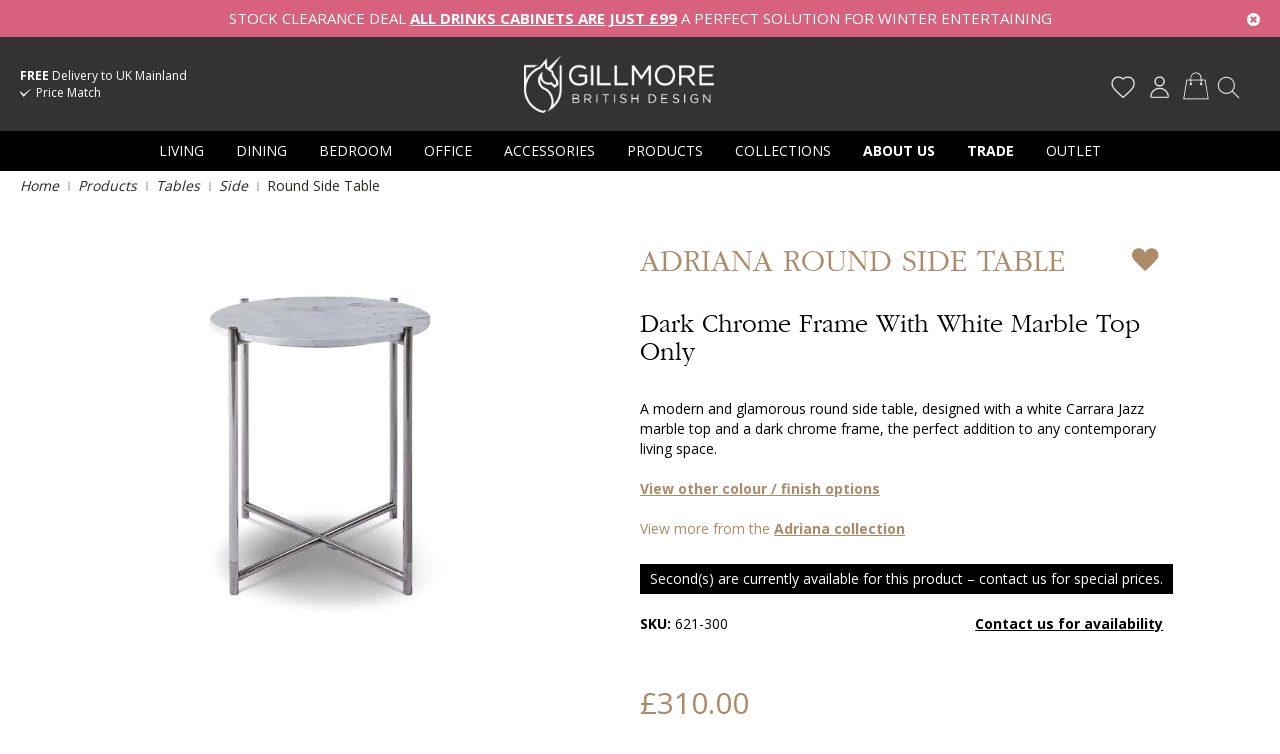

--- FILE ---
content_type: text/html; charset=UTF-8
request_url: https://www.gillmorespace.com/living-room/living-room-tables/side-tables/adriana-round-side-table-621-300.html
body_size: 40646
content:
<!doctype html>
<html lang="en">
    <head prefix="og: http://ogp.me/ns# fb: http://ogp.me/ns/fb# product: http://ogp.me/ns/product#">
        <script>
    var BASE_URL = 'https\u003A\u002F\u002Fwww.gillmorespace.com\u002F';
    var require = {
        'baseUrl': 'https\u003A\u002F\u002Fwww.gillmorespace.com\u002Fstatic\u002Fversion1746526391\u002Ffrontend\u002FPushLogic\u002FGillmoreSpace\u002Fen_GB'
    };</script>        <meta charset="utf-8"/>
<meta name="title" content="Round Side Table"/>
<meta name="description" content="A modern and glamorous round side table, designed with a white Carrara Jazz marble top and a dark chrome frame, the perfect addition to any contemporary living space."/>
<meta name="keywords" content="Round Side Table"/>
<meta name="robots" content="INDEX,FOLLOW"/>
<meta name="viewport" content="width=device-width, initial-scale=1"/>
<title>Round Side Table</title>
<link  rel="stylesheet" type="text/css"  media="all" href="https://www.gillmorespace.com/static/version1746526391/frontend/PushLogic/GillmoreSpace/en_GB/mage/calendar.css" />
<link  rel="stylesheet" type="text/css"  media="all" href="https://www.gillmorespace.com/static/version1746526391/frontend/PushLogic/GillmoreSpace/en_GB/PixieMedia_Banners/css/pixie-banners.css" />
<link  rel="stylesheet" type="text/css"  media="all" href="https://www.gillmorespace.com/static/version1746526391/frontend/PushLogic/GillmoreSpace/en_GB/css/flexboxgrid.min.css" />
<link  rel="stylesheet" type="text/css"  media="all" href="https://www.gillmorespace.com/static/version1746526391/frontend/PushLogic/GillmoreSpace/en_GB/css/styles-m.css" />
<link  rel="stylesheet" type="text/css"  media="all" href="https://www.gillmorespace.com/static/version1746526391/frontend/PushLogic/GillmoreSpace/en_GB/css/custom.css" />
<link  rel="stylesheet" type="text/css"  media="all" href="https://www.gillmorespace.com/static/version1746526391/frontend/PushLogic/GillmoreSpace/en_GB/css/lnet.css" />
<link  rel="stylesheet" type="text/css"  media="all" href="https://www.gillmorespace.com/static/version1746526391/frontend/PushLogic/GillmoreSpace/en_GB/css/pm-product-pages.css" />
<link  rel="stylesheet" type="text/css"  media="all" href="https://www.gillmorespace.com/static/version1746526391/frontend/PushLogic/GillmoreSpace/en_GB/css/sales_order_print.css" />
<link  rel="stylesheet" type="text/css"  media="all" href="https://www.gillmorespace.com/static/version1746526391/frontend/PushLogic/GillmoreSpace/en_GB/css/pm-homepage.css" />
<link  rel="stylesheet" type="text/css"  media="all" href="https://www.gillmorespace.com/static/version1746526391/frontend/PushLogic/GillmoreSpace/en_GB/Amasty_Base/vendor/slick/amslick.min.css" />
<link  rel="stylesheet" type="text/css"  media="all" href="https://www.gillmorespace.com/static/version1746526391/frontend/PushLogic/GillmoreSpace/en_GB/Amasty_ShopbyBase/css/swiper.min.css" />
<link  rel="stylesheet" type="text/css"  media="all" href="https://www.gillmorespace.com/static/version1746526391/frontend/PushLogic/GillmoreSpace/en_GB/Klarna_Keb/css/button.css" />
<link  rel="stylesheet" type="text/css"  media="all" href="https://www.gillmorespace.com/static/version1746526391/frontend/PushLogic/GillmoreSpace/en_GB/PixieMedia_ImageCarousel/css/pixiemedia-imagecarousel.css" />
<link  rel="stylesheet" type="text/css"  media="all" href="https://www.gillmorespace.com/static/version1746526391/frontend/PushLogic/GillmoreSpace/en_GB/PixieMedia_PromoMsg/css/module.css" />
<link  rel="stylesheet" type="text/css"  media="all" href="https://www.gillmorespace.com/static/version1746526391/frontend/PushLogic/GillmoreSpace/en_GB/mage/gallery/gallery.css" />
<link  rel="stylesheet" type="text/css"  media="all" href="https://www.gillmorespace.com/static/version1746526391/frontend/PushLogic/GillmoreSpace/en_GB/FME_Productattachments/css/prettyPhoto.css" />
<link  rel="stylesheet" type="text/css"  media="all" href="https://www.gillmorespace.com/static/version1746526391/frontend/PushLogic/GillmoreSpace/en_GB/MageWorx_DynamicOptionsBase/styles.css" />
<link  rel="stylesheet" type="text/css"  media="all" href="https://www.gillmorespace.com/static/version1746526391/frontend/PushLogic/GillmoreSpace/en_GB/MageWorx_DynamicOptionsBase/css/jquery.qtip.css" />
<link  rel="stylesheet" type="text/css"  media="all" href="https://www.gillmorespace.com/static/version1746526391/frontend/PushLogic/GillmoreSpace/en_GB/MageWorx_OptionFeatures/css/swatches.css" />
<link  rel="stylesheet" type="text/css"  media="all" href="https://www.gillmorespace.com/static/version1746526391/frontend/PushLogic/GillmoreSpace/en_GB/MageWorx_OptionFeatures/css/jquery.qtip.css" />
<link  rel="stylesheet" type="text/css"  media="all" href="https://www.gillmorespace.com/static/version1746526391/frontend/PushLogic/GillmoreSpace/en_GB/MageWorx_OptionFeatures/css/style.css" />
<link  rel="stylesheet" type="text/css"  media="all" href="https://www.gillmorespace.com/static/version1746526391/frontend/PushLogic/GillmoreSpace/en_GB/Magefan_Blog/css/blog-m.css" />
<link  rel="stylesheet" type="text/css"  media="all" href="https://www.gillmorespace.com/static/version1746526391/frontend/PushLogic/GillmoreSpace/en_GB/Magefan_Blog/css/blog-new.css" />
<link  rel="stylesheet" type="text/css"  media="all" href="https://www.gillmorespace.com/static/version1746526391/frontend/PushLogic/GillmoreSpace/en_GB/Magefan_Blog/css/blog-custom.css" />
<link  rel="stylesheet" type="text/css"  media="all" href="https://fonts.googleapis.com/css?family=Open+Sans:400,700" />
<link  rel="stylesheet" type="text/css"  media="screen and (min-width: 768px)" href="https://www.gillmorespace.com/static/version1746526391/frontend/PushLogic/GillmoreSpace/en_GB/css/styles-l.css" />
<link  rel="stylesheet" type="text/css"  media="print" href="https://www.gillmorespace.com/static/version1746526391/frontend/PushLogic/GillmoreSpace/en_GB/css/print.css" />
<script  type="text/javascript"  src="https://www.gillmorespace.com/static/version1746526391/frontend/PushLogic/GillmoreSpace/en_GB/requirejs/require.js"></script>
<script  type="text/javascript"  src="https://www.gillmorespace.com/static/version1746526391/frontend/PushLogic/GillmoreSpace/en_GB/mage/requirejs/mixins.js"></script>
<script  type="text/javascript"  src="https://www.gillmorespace.com/static/version1746526391/frontend/PushLogic/GillmoreSpace/en_GB/requirejs-config.js"></script>
<script  type="text/javascript"  src="https://www.gillmorespace.com/static/version1746526391/frontend/PushLogic/GillmoreSpace/en_GB/PushLogic_Theme/js/product-view.js"></script>
<link  rel="canonical" href="https://www.gillmorespace.com/adriana-round-side-table-621-300.html" />
<link  rel="icon" type="image/x-icon" href="https://www.gillmorespace.com/media/favicon/stores/1/favicon.png" />
<link  rel="shortcut icon" type="image/x-icon" href="https://www.gillmorespace.com/media/favicon/stores/1/favicon.png" />
<meta name="p:domain_verify" content="3299aed332a6322d602ae79869c6daf0"/>                <script>
        window.getWpCookie = function(name) {
            match = document.cookie.match(new RegExp(name + '=([^;]+)'));
            if (match) return decodeURIComponent(match[1].replace(/\+/g, ' ')) ;
        };

        window.dataLayer = window.dataLayer || [];
                var dlObjects = [{"ecommerce":{"detail":{"products":[{"name":"Round Side Table","id":"2681","price":"258.33","category":"Collections old old\/Adriana"}]},"currencyCode":"GBP","impressions":[{"name":"Large Round Coffee Table","id":"2665","price":"457.50","category":"Collections old old\/Adriana","list":"Related Products From Round Side Table","position":1},{"name":"Small Round Coffee Table","id":"2671","price":"611.67","category":"Collections old old\/Adriana","list":"Related Products From Round Side Table","position":2},{"name":"Round Side Table","id":"2695","price":"240.83","category":"Collections old old\/Adriana","list":"Upsell Products From Round Side Table","position":1}]},"event":"impression","eventCategory":"Ecommerce","eventAction":"Impression","eventLabel":"product Round Side Table"}];
        for (var i in dlObjects) {
            window.dataLayer.push({ecommerce: null});
            window.dataLayer.push(dlObjects[i]);
        }
                var wpCookies = ['wp_customerId','wp_customerGroup'];
        wpCookies.map(function(cookieName) {
            var cookieValue = window.getWpCookie(cookieName);
            if (cookieValue) {
                var dlObject = {};
                dlObject[cookieName.replace('wp_', '')] = cookieValue;
                window.dataLayer.push(dlObject);
            }
        });
    </script>

    <!-- Google Tag Manager -->
<script>(function(w,d,s,l,i){w[l]=w[l]||[];w[l].push({'gtm.start':
new Date().getTime(),event:'gtm.js'});var f=d.getElementsByTagName(s)[0],
j=d.createElement(s),dl=l!='dataLayer'?'&l='+l:'';j.async=true;j.src=
'https://www.googletagmanager.com/gtm.js?id='+i+dl;f.parentNode.insertBefore(j,f);
})(window,document,'script','dataLayer','GTM-P5P75XR');</script>
<!-- End Google Tag Manager -->    <!-- BEGIN GOOGLE ANALYTICS CODE -->
<script type="text/x-magento-init">
{
    "*": {
        "Magento_GoogleAnalytics/js/google-analytics": {
            "isCookieRestrictionModeEnabled": 0,
            "currentWebsite": 1,
            "cookieName": "user_allowed_save_cookie",
            "ordersTrackingData": [],
            "pageTrackingData": {"optPageUrl":"","isAnonymizedIpActive":false,"accountId":"UA-9753261-1"}        }
    }
}
</script>
<!-- END GOOGLE ANALYTICS CODE -->
    <script type="text/x-magento-init">
        {
            "*": {
                "Magento_PageCache/js/form-key-provider": {}
            }
        }
    </script>

<!--Custom Style-->
    <link rel="stylesheet" type="text/css" href="https&#x3A;&#x2F;&#x2F;www.gillmorespace.com&#x2F;static&#x2F;version1746526391&#x2F;frontend&#x2F;PushLogic&#x2F;GillmoreSpace&#x2F;en_GB&#x2F;Ebizmarts_BrippoPaymentsFrontend&#x2F;css&#x2F;brippo.css"/>
    <script src="https://js.stripe.com/v3/"></script>
<link rel="stylesheet" type="text/css" media="all" href="https://maxcdn.bootstrapcdn.com/font-awesome/latest/css/font-awesome.min.css">
<script>
    require([
        "jquery",
        "scTrackingData",
        "mage/url",
        "mage/translate",
    ], function($, Tracking, url) {
        let tracking = Tracking();
        let scUpdating = false, scClicked = false;

        function _gaAddToCart($) {
            if (scClicked === false) return;
            if (scUpdating === true) return;
            scUpdating = true;
            $.ajax({
                url: url.build('sctracking/index/addtocart'),
                type: 'get',
                dataType: 'json',
                success: function(product) {
                    if (product == null) return;
                    for (let i = 0; i < product.length; i++) {
                        product[i].list = tracking.getProductImpression(product[i].allSkus);
                    }
                    tracking.setAddToCart(product);
                    $.ajax({
                        url: url.build('sctracking/index/unsaddtocart'),
                        type: 'POST',
                        data: {product},
                        dataType: 'json'
                    }).done(function(response) {
                    });
                }
            }).always(function() {
                scUpdating = false;
                scClicked = false;
            });
        }

        $(document).on('ajax:addToCart', function (e, data) {
            scClicked = true;
            _gaAddToCart($);
        });

        tracking.setPageType('product');
        tracking.setSendFullList('1');
        tracking.setSendDefaultList('1');
        tracking.setDefaultList('Default List');
        tracking.setCurrency('GBP');
        tracking.setData('isGuest', 1);

        
        
                $('a.towishlist').click(function () {
            var wishlistData = $(this).data('post');
            var itemId = wishlistData.data.product;
            setTimeout(function () {
                $.ajax({
                    url: url.build('sctracking/index/addtowishlist'),
                    type: 'post',
                    dataType: 'json',
                    data: {itemId: itemId}
                }).success(function (product) {
                    if (product == null) return;
                    tracking.setAddToWishlist(product);
                });
            }, 1000);
        });
        
        $(document).on('click', 'a', function(e) {
            let href = $(this).attr('href');
            let product = tracking.findProductByUrl(href);
            if (product !== undefined && product != false) {
                tracking.setProductImpression(product.id, product.list);
                tracking.fire('item_click', product);
            }
        });

        let promotions = [];
        let intCtr = 0;
        $(document).ready(function () {
            $('a[data-promotion]').each(function () {
                if ($(this).data("id") != undefined) {
                    $(this).addClass('sc-in-view-promo' + $(this).data("id"));
                }
            })
        });

        $(window).bind("scroll load", function () {
            $('a[data-promotion]').each(function () {
                selector = 'sc-in-view-promo' + $(this).data("id");
                promoEl = $('.' + selector);
                if (promoEl.isInViewport() && !promoEl.hasClass('sc-promo-sent')) {
                    promotions = [];
                    let id = $(this).data("id");
                    let name = $(this).data("name");
                    let creative = $(this).data("creative");
                    let position = $(this).data("position");
                    let slot = $(this).data("slot");
                    let promotion = {
                        'id': id,                         // Name or ID is required.
                        'name': name,
                        'creative': creative,
                        'position': position,
                        'slot': slot
                    };
                    promotions.push(promotion);
                    $(this).addClass('sc-promo-sent');
                    intCtr++;

                    $(this).click(function (e) {
                        promotion.href = $(this).attr('href');
                        tracking.fire('promo_click', promotion);
                    });

                    if (intCtr > 0) {
                        tracking.setPromotions(promotions);
                        intCtr = 0;
                    }
                }
            });
        });

        $.fn.isInViewport = function() {
            if ($(this).offset() != undefined) {
                var elementTop = $(this).offset().top;
                var elementBottom = elementTop + $(this).outerHeight();

                var viewportTop = $(window).scrollTop();
                var viewportBottom = viewportTop + $(window).height();

                return elementBottom > viewportTop && elementTop < viewportBottom;
            }
            return false;
        };

            });
</script>

<script>
    require([
        "jquery",
        "scTrackingData"
    ], function($, Tracking) {
        let tracking = Tracking();
        tracking.setData('category_full', 'Living\u002D\u003ELiving\u0020Room\u0020Tables\u002D\u003ESide\u0020Tables');
        tracking.setData('category_plain', 'Side\u0020Tables');

        let data = {"name":"Round Side Table","id":"621-300","price":"258.33","brand":"","category":"Living->Living Room Tables->Side Tables"};
        tracking.setProductData(data);
        let relatedData = [{"id":"621-284","name":"Large Round Coffee Table","category":"Products->Sale","brand":"","list":"Related Products","price":"832.50","url":"https:\/\/www.gillmorespace.com\/adriana-large-round-coffee-table-621-284.html","position":1},{"id":"621-290","name":"Small Round Coffee Table","category":"Living->Living Room Tables->Coffee Tables","brand":"","list":"Related Products","price":"611.67","url":"https:\/\/www.gillmorespace.com\/adriana-small-round-coffee-table-621-290.html","position":2}];
        tracking.setImpressionListData(relatedData);
        let upsellData = [{"id":"621-293","name":"Round Side Table","category":"Living->Living Room Tables->Side Tables","brand":"","list":"Upsell Products","price":"257.50","url":"https:\/\/www.gillmorespace.com\/adriana-round-side-table-621-293.html","position":1},{"id":"621-302","name":"Round Side Table","category":"Living->Living Room Tables->Side Tables","brand":"","list":"Upsell Products","price":"178.33","url":"https:\/\/www.gillmorespace.com\/adriana-round-side-table-621-302.html","position":2},{"id":"621-314","name":"Round Side Table","category":"Living->Living Room Tables->Side Tables","brand":"","list":"Upsell Products","price":"374.17","url":"https:\/\/www.gillmorespace.com\/adriana-round-side-table-621-314.html","position":3}];
        tracking.setImpressionListData(upsellData);

        tracking.fire('page_ready', tracking.getPageType()?.toLowerCase() || "product");
    });
</script>

<script>
    function convertPromotions(trackingData, data) {
        if (data instanceof Array) {
            let result = [];
            for (let i=0; i < data.length; i++) {
                let promo = data[i];
                result.push({
                    promotion_name: promo.name,
                    promotion_id: promo.id,
                    location_id: promo.position,
                    creative_name: promo.creative,
                    creative_slot: promo.slot
                });
            }
            return result;
        }
        return [];
    }
    function convertItemList(trackingData, data) {
        let impr = [];
        var affiliation;
        for (let i = 0; i < data.length; i++) {
            let product = data[i];
            impr.push({
                item_id: product.id,
                item_name: product.name,
                price: trackingData.formatPrice(product.price, false),
                item_brand: product.brand,
                item_list_name: product.list,
                item_list_id: trackingData.getListId(product.list),
                index: product.position,
                quantity: 1
            });
            affiliation = trackingData.getData('affiliation')
            if (affiliation !== '') {
                impr[i]['affiliation'] = affiliation;
            }
            let categories = product.category.split('->');
            impr[i]['item_category'] = categories[0];
            for (let j = 1; j < categories.length; j++) {
                key = 'item_category' + (j + 1);
                impr[i][key] = categories[j];
            }
        }
        return impr;
    }
    function convertAddToCartItem(trackingData, data) {
        let prods = [];
        for (let i = 0; i < data.length; i++) {
            prods.push({
                item_name: data[i].name,
                item_id: data[i].id,
                price: trackingData.formatPrice(data[i].price, false),
                item_brand: data[i].brand,
                quantity: data[i].quantity,
                item_list_name: data[i].list,
                item_list_id: trackingData.getListId(data[i].list)
            });
            if (trackingData.getData('affiliation') !== '') {
                prods[i]['affiliation'] = trackingData.getData('affiliation');
            }
            let categories = data[i].category.split('->');
            prods[i]['item_category'] = categories[0];
            for (let j = 1; j < categories.length; j++) {
                key = 'item_category' + (j + 1);
                prods[i][key] = categories[j];
            }
        }
        return prods;
    }
    function convertCheckoutItems(trackingData, data) {
        let prods = [];
        for (let i = 0; i < data.length; i++) {
            prods.push({
                item_name: data[i].name,
                item_id: data[i].id,
                price: trackingData.formatPrice(data[i].price, false),
                item_brand: data[i].brand,
                item_category: data[i].category,
                quantity: data[i].quantity,
                item_list_name: data[i].list,
                item_list_id: trackingData.getListId(data[i].list)
            });
            if (trackingData.getData('affiliation') !== '') {
                prods[i]['affiliation'] = trackingData.getData('affiliation');
            }
            let categories = data[i].category.split('->');
            prods[i]['item_category'] = categories[0];
            for (let j = 1; j < categories.length; j++) {
                key = 'item_category' + (j + 1);
                prods[i][key] = categories[j];
            }
        }
        return prods;
    }
    function convertPurchaseItems(trackingData, data) {
        let prods = [];
        for (let i = 0; i < data.length; i++) {
            prods.push({
                item_name: data[i].name,
                item_id: data[i].id,
                price: trackingData.formatPrice(data[i].price, false),
                item_brand: data[i].brand,
                item_list_name: data[i].list,
                item_list_id: trackingData.getListId(data[i].list),
                quantity: data[i].quantity,
                affiliation: trackingData.getData('affiliation'),
                index: i + 1
            });
            let categories = data[i].category.split('->');
            prods[i]['item_category'] = categories[0];
            for (let j = 1; j < categories.length; j++) {
                key = 'item_category' + (j + 1);
                prods[i][key] = categories[j];
            }
        }
        return prods;
    }
    function convertWishlistItems(trackingData, data) {
        data = data.item;
        let prods = [];
        prods.push({
            item_name: data.name,
            item_id: data.id,
            price: trackingData.formatPrice(data.price, false),
            item_brand: data.brand,
            item_category: data.category,
            item_list_name: data.list,
            item_list_id: trackingData.getListId(data.list),
            quantity: data.quantity,
            index: 1
        });
        if (trackingData.getData('affiliation') !== '') {
            prods['affiliation'] = trackingData.getData('affiliation');
        }
        let categories = data.category.split('->');
        prods[0]['item_category'] = categories[0];
        for (let j = 1; j < categories.length; j++) {
            key = 'item_category' + (j + 1);
            prods[0][key] = categories[j];
        }
        return prods;
    }
</script>

<!-- Scommerce Mage Google Tag Manager -->
<script>
    window.dataLayer = window.dataLayer || [];
    require([
        'jquery',
        'scTrackingData',
        'remarketing',
        'mage/cookies'
    ], function($, Tracking, Remarketing) {
        let tracking = Tracking();
        let affiliation = '';
        tracking.setData('affiliation', affiliation);

        tracking.subscribe('page_view', function(data) {
            // Page view implementation goes here
        });

        tracking.subscribe('home_page', function(data) {
            // Home page view implementation goes here
        });

        tracking.subscribe('page_ready', function(pageType) {
                        let rdata = Remarketing(tracking, pageType, 0, 0);
            let event = 'fireRemarketingTag_' + pageType;
            dataLayer.push({
                'event': event,
                'google_tag_params': rdata
            });
                    });

        tracking.subscribe('promo_view', function(data) {
                        dataLayer.push({ ecommerce: null });
            dataLayer.push({
                'event': 'view_promotion',
                'ecommerce': {
                    'items': convertPromotions(tracking, data)
                }
            });
                                    dataLayer.push({ ecommerce: null });
            dataLayer.push({ google_tag_params: null });
            dataLayer.push({
                'ecommerce': {
                    'promoView': {
                        'promotions': data
                    }
                }
            });
                    });

        tracking.subscribe('promo_click', function(data) {
                        dataLayer.push({
                'event': 'promotionClick',
                'ecommerce': {
                    'promoClick': {
                        'promotions': [{
                            'id': data.id,
                            'name': data.name,
                            'creative': data.creative,
                            'position': data.position
                        }]
                    }
                }
            });
                                    dataLayer.push({ ecommerce: null });
            dataLayer.push({
                'event': 'select_promotion',
                'ecommerce': {
                    'items': [{
                        'promotion_id': data.id,
                        'promotion_name': data.name,
                        'creative_name': data.creative,
                        'location_id': data.position,
                        'creative_slot': data.slot
                    }]
                }
            });
                    });

        tracking.subscribe('view_list', function(data) {
            let impr = [];
            for (let i = 0; i < data.length; i++) {
                let product = data[i];
                impr.push({
                    id: product.id,
                    name: product.name,
                    price: tracking.formatPrice(product.price, false),
                    category: product.category,
                    brand: product.brand,
                    list: product.list,
                    position: product.position
                });
            }
                        dataLayer.push({
                'event': 'view_item_list',
                'ecommerce': {
                    'items': convertItemList(tracking, data)
                }
            });
                                    dataLayer.push({ ecommerce: null });
            dataLayer.push({
                'ecommerce': {
                    'currencyCode': tracking.getCurrency(),
                    'impressions': impr
                }
            });
                    });

        tracking.subscribe('listing_scroll', function(data) {
                        dataLayer.push({ ecommerce: null });
            dataLayer.push({
                'event': 'listingScroll',
                'ecommerce': {
                    'impressions': data
                }
            });
                                    dataLayer.push({ ecommerce: null });
            dataLayer.push({
                'event': 'view_item_list',
                'ecommerce': {
                    'items': convertItemList(tracking, data)
                }
            });
                    });

        tracking.subscribe('item_click', function(data) {
                        dataLayer.push({
                'event': 'productClick',
                'ecommerce': {
                    'click': {
                        'actionField': {'list': data.list},
                        'products': [{
                            'name': data.name,
                            'id': data.id,
                            'price': tracking.formatPrice(data.price, false),
                            'brand': data.brand,
                            'category': data.category,
                            'position': data.position
                        }]
                    }
                }
            });
                                    dataLayer.push({ ecommerce: null });
            let items = {
                'item_name': data.name,
                'item_id': data.id,
                'price': tracking.formatPrice(data.price, false),
                'item_brand': data.brand,
                'item_list_name': data.list,
                'item_list_id': tracking.getListId(data.list),
                'index': data.position
            };
            if (affiliation !== '') {
                items['affiliation'] = affiliation;
            }
            let categories = data.category.split('->');
            items['item_category'] = categories[0];
            for (let j = 1; j < categories.length; j++) {
                key = 'item_category' + (j + 1);
                items[key] = categories[j];
            }
            let content = {
                'event': 'select_item',
                'ecommerce': {
                    'items': [items]
                }
            };
            dataLayer.push(content);
                    });

                let product = tracking.getProductData();
                let items = {
            item_name: product.name,
            item_id: product.id,
            price: tracking.formatPrice(product.price, false),
            item_brand: product.brand
        };
        if (tracking.getData('affiliation') !== '') {
            items['affiliation'] = tracking.getData('affiliation');
        }
        if (tracking.getSendDefaultList() == "1" || tracking.getDefaultList() != product.list) {
            items["item_list_name"] = product.list;
            items["item_list_id"] = tracking.getListId(product.list);
        }
        let categories = product.category.split('->');
        items['item_category'] = categories[0];
        for (let j = 1; j < categories.length; j++) {
            key = 'item_category' + (j + 1);
            items[key] = categories[j];
        }
        let content = {
            'event': 'view_item',
            'ecommerce': {
                'items': [items]
            }
        };
        dataLayer.push(content);
                        dataLayer.push({ ecommerce: null });
        dataLayer.push({
            'ecommerce': {
                'detail': {
                    'actionField': {'list': product.list},
                    'products': [{
                        name: product.name,
                        id: product.id,
                        price: tracking.formatPrice(product.price, false),
                        brand: product.brand,
                        category: product.category
                    }]
                }
            }
        });
                
        tracking.subscribe('add_to_cart', function(data) {
            let prods = [];
            for (let i = 0; i < data.length; i++) {
                let prod = {
                    'name': data[i].name,
                    'id': data[i].id,
                    'price': tracking.formatPrice(data[i].price, false),
                    'brand': data[i].brand,
                    'category': data[i].category,
                    'quantity': data[i].qty
                };
                if (tracking.getPageType() != 'product') {
                    prod['list'] = data[i].list;
                }
                prods.push(prod);
            }
                        dataLayer.push({
                'event': 'addToCart',
                'ecommerce': {
                    'currencyCode': tracking.getCurrency(),
                    'add': {
                        'products': prods
                    }
                }
            });
                                    dataLayer.push({ ecommerce: null });
            dataLayer.push({
                'event': 'add_to_cart',
                'ecommerce': {
                    'items': convertAddToCartItem(tracking, prods)
                }
            });
                    });

        tracking.subscribe('remove_from_cart', function(data) {
                        dataLayer.push({
                'event': 'removeFromCart',
                'ecommerce': {
                    'currencyCode': tracking.getCurrency(),
                    'remove': {
                        'products': [{
                            'name': data.name,
                            'id': data.id,
                            'price': tracking.formatPrice(data.price, false),
                            'brand': data.brand,
                            'category': data.category,
                            'quantity': data.qty,
                            'list': data.list
                        }]
                    }
                }
            });
                                    dataLayer.push({ ecommerce: null });
            let items = {
                item_name: data.name,
                item_id: data.id,
                price: tracking.formatPrice(data.price, false),
                item_brand: data.brand,
                quantity: data.qty
            };
            if (tracking.getData('affiliation') !== '') {
                items['affiliation'] = tracking.getData('affiliation');
            }
            if (tracking.getSendDefaultList() == "1" || tracking.getDefaultList() != data.list) {
                items["item_list_name"] = data.list;
            }
            let categories = data.category.split('->');
            items['item_category'] = categories[0];
            for (let j = 1; j < categories.length; j++) {
                key = 'item_category' + (j + 1);
                items[key] = categories[j];
            }
            let content = {
                'event': 'remove_from_cart',
                'ecommerce': {
                    'items': [items]
                }
            }
            dataLayer.push(content);
                    });

                tracking.subscribe('view_cart', function(data) {
            dataLayer.push({ ecommerce: null });
            dataLayer.push({
                'event': 'view_cart',
                'ecommerce': {
                    'currency': tracking.getData('currency'),
                    'value': tracking.getData('total'),
                    'items': convertCheckoutItems(tracking, data)
                }
            });
        });
        
                tracking.subscribe('add_to_wishlist', function(data) {
            dataLayer.push({ ecommerce: null });
            dataLayer.push({
                'event': 'add_to_wishlist',
                'ecommerce': {
                    'currency': tracking.getData('currency'),
                    'value': tracking.formatPrice(data.value, false),
                    'items': convertWishlistItems(tracking, data)
                }
            });
        });
        
                tracking.subscribe('begin_checkout', function(data) {
            dataLayer.push({ ecommerce: null });
            dataLayer.push({
                'event': 'begin_checkout',
                'ecommerce': {
                    'items': convertCheckoutItems(tracking, data)
                }
            });
        });
        
        tracking.subscribe('checkout_step', function(data) {
                        dataLayer.push({ ecommerce: null });
            dataLayer.push({
                'event': 'checkout',
                'ecommerce': {
                    'checkout': {
                        'actionField': {step: data.step, option: data.option},
                        'products': data.products
                    }
                }
            });
                                    if (data.stepType == 'shipment') {
                dataLayer.push({ecommerce: null});
                dataLayer.push({
                    'event': 'add_shipping_info',
                    'ecommerce': {
                        'currency': tracking.getData('currency'),
                        'value': tracking.getData('total'),
                        'coupon': tracking.getData('coupon'),
                        'shipping_tier': data.option,
                        'items': convertPurchaseItems(tracking, data.products)
                    }
                });
            }
            if (data.stepType == 'payment') {
                dataLayer.push({ecommerce: null});
                dataLayer.push({
                    'event': 'add_payment_info',
                    'ecommerce': {
                        'currency': tracking.getData('currency'),
                        'value': tracking.getData('total'),
                        'coupon': tracking.getData('coupon'),
                        'payment_type': data.option,
                        'items': convertPurchaseItems(tracking, data.products)
                    }
                });
            }
                    });

        tracking.subscribe('checkout_option', function(data) {
                        dataLayer.push({ ecommerce: null });
            dataLayer.push({
                'event': 'checkoutOption',
                'ecommerce': {
                    'checkout_option': {
                        'actionField': {step: data.step, option: data.option},
                    }
                }
            });
                                    if (data.stepType == 'shipment') {
                dataLayer.push({ecommerce: null});
                dataLayer.push({
                    'event': 'add_shipping_info',
                    'ecommerce': {
                        'currency': tracking.getData('currency'),
                        'value': tracking.getData('total'),
                        'coupon': tracking.getData('coupon'),
                        'shipping_tier': data.option,
                        'items': convertPurchaseItems(tracking, data.products)
                    }
                });
            }
            if (data.stepType == 'payment') {
                dataLayer.push({ecommerce: null});
                dataLayer.push({
                    'event': 'add_payment_info',
                    'ecommerce': {
                        'currency': tracking.getData('currency'),
                        'value': tracking.getData('total'),
                        'coupon': tracking.getData('coupon'),
                        'payment_type': data.option,
                        'items': convertPurchaseItems(tracking, data.products)
                    }
                });
            }
                    });

        

        window.scStartGTM = function () {
            tracking.startEvents();
                        (function(w,d,s,l,i){w[l]=w[l]||[];w[l].push({'gtm.start':
                    new Date().getTime(),event:'gtm.js'});var f=d.getElementsByTagName(s)[0],
                j=d.createElement(s),dl=l!='dataLayer'?'&l='+l:'';j.async=true;j.src=
                'https://www.googletagmanager.com/gtm.js?id='+i+dl;f.parentNode.insertBefore(j,f);
            })(window,document,'script','dataLayer','GTM-P5P75XR');
                    }
        setTimeout(function () {
            window.scStartGTM();
        },1050);
    });
</script>
<!-- Scommerce Mage End Google Tag Manager -->

<meta property="og:type" content="product"/>
<meta property="og:url" content="https://www.gillmorespace.com/adriana-round-side-table-621-300.html"/>
<meta property="og:title" content="Round Side Table"/>
<meta property="og:description" content="Dark Chrome Frame With White Marble Top Only"/>
<meta property="og:image" content="https://www.gillmorespace.com/media/catalog/product/cache/581bb91be5ba899ee6df2221cfb2b2b0/a/d/adriana_621-300_001_gillmore_2.jpg"/>
<meta property="og:site_name" content="Gillmore"/>
<meta property="product:price:amount" content="310.00"/>
<meta property="product:price:currency" content="GBP"/>
<meta property="product:availability" content="out of stock"/>
    </head>
    <body data-container="body"
          data-mage-init='{"loaderAjax": {}, "loader": { "icon": "https://www.gillmorespace.com/static/version1746526391/frontend/PushLogic/GillmoreSpace/en_GB/images/loader-2.gif"}}'
        class="cusgp_notloggedin pixiedust catalog-product-view product-adriana-round-side-table-621-300 categorypath-living-room-living-room-tables-side-tables category-side-tables page-layout-1column" id="html-body"  >
        <script type="text/javascript">
    require(['jquery'],function($) {
        $(function(){

            jQuery('.level0.nav-1[data-mmref="118"] > a').attr('href', '#');

            jQuery('.navigation ul > li >  a').each(function(e){

                if ($(this).attr('href').indexOf("collections-new") >= 0){
                    $(this).attr('href', '#');
                }
            })
        })
    });
</script><!-- Google Tag Manager (noscript) -->
<noscript><iframe src="https://www.googletagmanager.com/ns.html?id=GTM-P5P75XR"
                  height="0" width="0" style="display:none;visibility:hidden"></iframe></noscript>
<!-- End Google Tag Manager (noscript) --><!-- Google Tag Manager (noscript) -->
<noscript><iframe src="https://www.googletagmanager.com/ns.html?id=GTM-P5P75XR"
height="0" width="0" style="display:none;visibility:hidden"></iframe></noscript>
<!-- End Google Tag Manager (noscript) --><!-- Scommerce Mage Google Tag Manager -->
<noscript><iframe src="https://www.googletagmanager.com/ns.html?id=GTM-P5P75XR"
				  height="0" width="0" style="display:none;visibility:hidden"></iframe></noscript>
<!-- Scommerce Mage End Google Tag Manager -->

<div class="cookie-status-message" id="cookie-status">
    The store will not work correctly in the case when cookies are disabled.</div>
<script type="text&#x2F;javascript">document.querySelector("#cookie-status").style.display = "none";</script>
<script type="text/x-magento-init">
    {
        "*": {
            "cookieStatus": {}
        }
    }
</script>

<script type="text/x-magento-init">
    {
        "*": {
            "mage/cookies": {
                "expires": null,
                "path": "\u002F",
                "domain": ".www.gillmorespace.com",
                "secure": true,
                "lifetime": "820000"
            }
        }
    }
</script>
    <noscript>
        <div class="message global noscript">
            <div class="content">
                <p>
                    <strong>JavaScript seems to be disabled in your browser.</strong>
                    <span>
                        For the best experience on our site, be sure to turn on Javascript in your browser.                    </span>
                </p>
            </div>
        </div>
    </noscript>

<script>
    window.cookiesConfig = window.cookiesConfig || {};
    window.cookiesConfig.secure = true;
</script><script>    require.config({
        map: {
            '*': {
                wysiwygAdapter: 'mage/adminhtml/wysiwyg/tiny_mce/tinymceAdapter'
            }
        }
    });</script>
    <script>
        require.config({
            paths: {
                'dmpt':  "//r1-t.trackedlink.net/_dmpt"
            }
        });
    </script>
    <script type="text/x-magento-init">
        {
            "*": {
                "dmpt": {}
            }
        }
    </script>

<div id="sidebarIn" class="animateAll">
    <div class="sidebarinside ">
        <div class="top-block">
            <span>Main Menu</span>
        </div>

        <nav class="navigation meganav mobilenav">
            <ul class="pm-topmenu">

                
<div id="sidebarIn" class="animateAll">
<div class="sidebarinside ">


    <nav class="navigation meganav mobilenav">
	<div class="nav-slider"></div>
	<div class="nav-orgini">
    <ul class="pm-topmenu from-pm-megamenu-module base-menu" data-parent="top" data-level="0" data-target="top">
     
		
<li class="level0 nav-1 first triggerclosemenu"><a href="#"  class="level-top"><span>Menu</span></a></li><li class="level0 nav-1 first level-top parent mobileparent" data-mmref="135" data-trigger="135"><a href="https://www.gillmorespace.com/living-room.html"  class="level-top"><span>Living</span></a><ul class="pm-topmenu from-pm-megamenu-module submenu" data-parent="0" data-level="135" data-target="135"><li class="level0 nav-1 first triggerback" data-triggerback="top"><a href="#"  class="level-top level-top-tigger-back"><span>Living</span></a><li class="level0 nav-1 first" data-mmref="135"><a href="https://www.gillmorespace.com/living-room.html"  class="level-top all-link-top"><span>All Living</span></a></li><li class="level0 nav-1 first" data-mmref="141"><a href="https://www.gillmorespace.com/living-room-tables.html"  class="level-top"><span>Living Room Tables</span></a></li><li class="level0 nav-1 first" data-mmref="142"><a href="https://www.gillmorespace.com/living-room-chairs.html"  class="level-top"><span>Living Room Chairs</span></a></li><li class="level0 nav-1 first" data-mmref="140"><a href="https://www.gillmorespace.com/living-room-storage.html"  class="level-top"><span>Living Room Storage</span></a></li></ul></li><li class="level0 nav-1 first level-top parent mobileparent" data-mmref="136" data-trigger="136"><a href="https://www.gillmorespace.com/dining-room.html"  class="level-top"><span>Dining</span></a><ul class="pm-topmenu from-pm-megamenu-module submenu" data-parent="0" data-level="136" data-target="136"><li class="level0 nav-1 first triggerback" data-triggerback="top"><a href="#"  class="level-top level-top-tigger-back"><span>Dining</span></a><li class="level0 nav-1 first" data-mmref="136"><a href="https://www.gillmorespace.com/dining-room.html"  class="level-top all-link-top"><span>All Dining</span></a></li><li class="level0 nav-1 first level-top parent mobileparent" data-mmref="175" data-trigger="175"><a href="https://www.gillmorespace.com/dining-tables.html"  class="level-top"><span>Dining Tables</span></a><ul class="pm-topmenu from-pm-megamenu-module" data-parent="175" data-target="175"><li class="level0 nav-1 first triggerback" data-triggerback="136"><a href="#"  class="level-top level-top-tigger-back"><span>Dining Tables</span></a></li><li class="level0 nav-1 first" data-mmref="175"><a href="https://www.gillmorespace.com/dining-tables.html"  class="level-top all-link-top"><span>All Dining Tables</span></a></li><li class="level0 nav-1 first" data-mmref="234"><a href="https://www.gillmorespace.com/designer-bar-tables.html"  class="level-top"><span>Bar Tables</span></a></li></ul></li><li class="level0 nav-1 first level-top parent mobileparent" data-mmref="219" data-trigger="219"><a href="https://www.gillmorespace.com/dining-room-chairs.html"  class="level-top"><span>Dining Chairs</span></a><ul class="pm-topmenu from-pm-megamenu-module" data-parent="219" data-target="219"><li class="level0 nav-1 first triggerback" data-triggerback="136"><a href="#"  class="level-top level-top-tigger-back"><span>Dining Chairs</span></a></li><li class="level0 nav-1 first" data-mmref="219"><a href="https://www.gillmorespace.com/dining-room-chairs.html"  class="level-top all-link-top"><span>All Dining Chairs</span></a></li><li class="level0 nav-1 first" data-mmref="220"><a href="https://www.gillmorespace.com/stacking-dining-chairs.html"  class="level-top"><span>Stacking Dining Chairs</span></a></li><li class="level0 nav-1 first" data-mmref="221"><a href="https://www.gillmorespace.com/metal-dining-chairs.html"  class="level-top"><span>Metal Dining Chairs</span></a></li><li class="level0 nav-1 first" data-mmref="222"><a href="https://www.gillmorespace.com/upholstered-dining-chairs.html"  class="level-top"><span>Upholstered Dining Chairs</span></a></li><li class="level0 nav-1 first" data-mmref="223"><a href="https://www.gillmorespace.com/bar-stools.html"  class="level-top"><span>Bar Stools</span></a></li></ul></li><li class="level0 nav-1 first" data-mmref="180"><a href="https://www.gillmorespace.com/dining-room-storage.html"  class="level-top"><span>Dining Room Storage</span></a></li></ul></li><li class="level0 nav-1 first level-top parent mobileparent" data-mmref="137" data-trigger="137"><a href="https://www.gillmorespace.com/bedroom.html"  class="level-top"><span>Bedroom</span></a><ul class="pm-topmenu from-pm-megamenu-module submenu" data-parent="0" data-level="137" data-target="137"><li class="level0 nav-1 first triggerback" data-triggerback="top"><a href="#"  class="level-top level-top-tigger-back"><span>Bedroom</span></a><li class="level0 nav-1 first" data-mmref="137"><a href="https://www.gillmorespace.com/bedroom.html"  class="level-top all-link-top"><span>All Bedroom</span></a></li><li class="level0 nav-1 first" data-mmref="157"><a href="https://www.gillmorespace.com/bedroom-storage.html"  class="level-top"><span>Bedroom Storage</span></a></li><li class="level0 nav-1 first" data-mmref="165"><a href="https://www.gillmorespace.com/headboards.html"  class="level-top"><span>Headboards</span></a></li><li class="level0 nav-1 first level-top parent mobileparent" data-mmref="168" data-trigger="168"><a href="https://www.gillmorespace.com/bedroom-seating.html"  class="level-top"><span>Bedroom Seating</span></a><ul class="pm-topmenu from-pm-megamenu-module" data-parent="168" data-target="168"><li class="level0 nav-1 first triggerback" data-triggerback="137"><a href="#"  class="level-top level-top-tigger-back"><span>Bedroom Seating</span></a></li><li class="level0 nav-1 first" data-mmref="168"><a href="https://www.gillmorespace.com/bedroom-seating.html"  class="level-top all-link-top"><span>All Bedroom Seating</span></a></li><li class="level0 nav-1 first" data-mmref="229"><a href="https://www.gillmorespace.com/bedroom-stools.html"  class="level-top"><span>Bedroom Stools</span></a></li></ul></li><li class="level0 nav-1 first level-top parent mobileparent" data-mmref="224" data-trigger="224"><a href="https://www.gillmorespace.com/modern-beds.html"  class="level-top"><span>Beds</span></a><ul class="pm-topmenu from-pm-megamenu-module" data-parent="224" data-target="224"><li class="level0 nav-1 first triggerback" data-triggerback="137"><a href="#"  class="level-top level-top-tigger-back"><span>Beds</span></a></li><li class="level0 nav-1 first" data-mmref="224"><a href="https://www.gillmorespace.com/modern-beds.html"  class="level-top all-link-top"><span>All Beds</span></a></li><li class="level0 nav-1 first" data-mmref="226"><a href="https://www.gillmorespace.com/bed-frames-only.html"  class="level-top"><span>Bed Frames Only</span></a></li><li class="level0 nav-1 first" data-mmref="227"><a href="https://www.gillmorespace.com/bed-frames-with-headboards.html"  class="level-top"><span>Bed Frames With Headboards</span></a></li><li class="level0 nav-1 first" data-mmref="228"><a href="https://www.gillmorespace.com/four-poster-beds.html"  class="level-top"><span>Four Poster Beds</span></a></li></ul></li></ul></li><li class="level0 nav-1 first level-top parent mobileparent" data-mmref="138" data-trigger="138"><a href="https://www.gillmorespace.com/home-office.html"  class="level-top"><span>Office</span></a><ul class="pm-topmenu from-pm-megamenu-module submenu" data-parent="0" data-level="138" data-target="138"><li class="level0 nav-1 first triggerback" data-triggerback="top"><a href="#"  class="level-top level-top-tigger-back"><span>Office</span></a><li class="level0 nav-1 first" data-mmref="138"><a href="https://www.gillmorespace.com/home-office.html"  class="level-top all-link-top"><span>All Office</span></a></li><li class="level0 nav-1 first" data-mmref="184"><a href="https://www.gillmorespace.com/home-office-storage.html"  class="level-top"><span>Home Office Storage</span></a></li><li class="level0 nav-1 first level-top parent mobileparent" data-mmref="187" data-trigger="187"><a href="https://www.gillmorespace.com/workstations.html"  class="level-top"><span>Workstations</span></a><ul class="pm-topmenu from-pm-megamenu-module" data-parent="187" data-target="187"><li class="level0 nav-1 first triggerback" data-triggerback="138"><a href="#"  class="level-top level-top-tigger-back"><span>Workstations</span></a></li><li class="level0 nav-1 first" data-mmref="187"><a href="https://www.gillmorespace.com/workstations.html"  class="level-top all-link-top"><span>All Workstations</span></a></li><li class="level0 nav-1 first" data-mmref="231"><a href="https://www.gillmorespace.com/office-desk-tables.html"  class="level-top"><span>Office Desks</span></a></li><li class="level0 nav-1 first" data-mmref="235"><a href="https://www.gillmorespace.com/office-bureau-desk.html"  class="level-top"><span>Bureau Desks</span></a></li></ul></li></ul></li><li class="level0 nav-1 first" data-mmref="139"><a href="https://www.gillmorespace.com/home-accessories.html"  class="level-top"><span>Accessories</span></a></li><li class="level0 nav-1 first level-top parent mobileparent" data-mmref="3" data-trigger="3"><a href="https://www.gillmorespace.com/products.html"  class="level-top"><span>Products</span></a><ul class="pm-topmenu from-pm-megamenu-module submenu" data-parent="0" data-level="3" data-target="3"><li class="level0 nav-1 first triggerback" data-triggerback="top"><a href="#"  class="level-top level-top-tigger-back"><span>Products</span></a><li class="level0 nav-1 first" data-mmref="3"><a href="https://www.gillmorespace.com/products.html"  class="level-top all-link-top"><span>All Products</span></a></li><li class="level0 nav-1 first level-top parent mobileparent" data-mmref="10" data-trigger="10"><a href="https://www.gillmorespace.com/beds.html"  class="level-top"><span>Beds</span></a><ul class="pm-topmenu from-pm-megamenu-module" data-parent="10" data-target="10"><li class="level0 nav-1 first triggerback" data-triggerback="3"><a href="#"  class="level-top level-top-tigger-back"><span>Beds</span></a></li><li class="level0 nav-1 first" data-mmref="10"><a href="https://www.gillmorespace.com/beds.html"  class="level-top all-link-top"><span>All Beds</span></a></li><li class="level0 nav-1 first" data-mmref="44"><a href="https://www.gillmorespace.com/bed-frame-only.html"  class="level-top"><span>Bed frame only</span></a></li><li class="level0 nav-1 first" data-mmref="45"><a href="https://www.gillmorespace.com/bed-frame-headboard.html"  class="level-top"><span>Bed frame & headboard</span></a></li><li class="level0 nav-1 first" data-mmref="46"><a href="https://www.gillmorespace.com/headboard-only.html"  class="level-top"><span>Headboard only</span></a></li><li class="level0 nav-1 first" data-mmref="47"><a href="https://www.gillmorespace.com/four-poster-canopy-beds.html"  class="level-top"><span>Four poster</span></a></li></ul></li><li class="level0 nav-1 first level-top parent mobileparent" data-mmref="111" data-trigger="111"><a href="https://www.gillmorespace.com/bookcases-shelving.html"  class="level-top"><span>Bookcases & Shelving</span></a><ul class="pm-topmenu from-pm-megamenu-module" data-parent="111" data-target="111"><li class="level0 nav-1 first triggerback" data-triggerback="3"><a href="#"  class="level-top level-top-tigger-back"><span>Bookcases & Shelving</span></a></li><li class="level0 nav-1 first" data-mmref="111"><a href="https://www.gillmorespace.com/bookcases-shelving.html"  class="level-top all-link-top"><span>All Bookcases & Shelving</span></a></li><li class="level0 nav-1 first" data-mmref="112"><a href="https://www.gillmorespace.com/bookshelves.html"  class="level-top"><span>Bookshelves</span></a></li><li class="level0 nav-1 first" data-mmref="113"><a href="https://www.gillmorespace.com/shelving.html"  class="level-top"><span>Shelving</span></a></li></ul></li><li class="level0 nav-1 first level-top parent mobileparent" data-mmref="38" data-trigger="38"><a href="https://www.gillmorespace.com/products/cabinets.html"  class="level-top"><span>Cabinets</span></a><ul class="pm-topmenu from-pm-megamenu-module" data-parent="38" data-target="38"><li class="level0 nav-1 first triggerback" data-triggerback="3"><a href="#"  class="level-top level-top-tigger-back"><span>Cabinets</span></a></li><li class="level0 nav-1 first" data-mmref="38"><a href="https://www.gillmorespace.com/products/cabinets.html"  class="level-top all-link-top"><span>All Cabinets</span></a></li><li class="level0 nav-1 first" data-mmref="58"><a href="https://www.gillmorespace.com/products/cabinets/chest-of-drawers.html"  class="level-top"><span>Chest of Drawers</span></a></li><li class="level0 nav-1 first" data-mmref="59"><a href="https://www.gillmorespace.com/products/cabinets/bedside-units.html"  class="level-top"><span>Bedside Units</span></a></li><li class="level0 nav-1 first" data-mmref="60"><a href="https://www.gillmorespace.com/products/cabinets/sideboards.html"  class="level-top"><span>Sideboards</span></a></li><li class="level0 nav-1 first" data-mmref="61"><a href="https://www.gillmorespace.com/products/cabinets/tv-units.html"  class="level-top"><span>TV Units</span></a></li><li class="level0 nav-1 first" data-mmref="214"><a href="https://www.gillmorespace.com/drinks-cabinets.html"  class="level-top"><span>Drinks</span></a></li></ul></li><li class="level0 nav-1 first level-top parent mobileparent" data-mmref="65" data-trigger="65"><a href="https://www.gillmorespace.com/products/chairs.html"  class="level-top"><span>Chairs</span></a><ul class="pm-topmenu from-pm-megamenu-module" data-parent="65" data-target="65"><li class="level0 nav-1 first triggerback" data-triggerback="3"><a href="#"  class="level-top level-top-tigger-back"><span>Chairs</span></a></li><li class="level0 nav-1 first" data-mmref="65"><a href="https://www.gillmorespace.com/products/chairs.html"  class="level-top all-link-top"><span>All Chairs</span></a></li><li class="level0 nav-1 first" data-mmref="95"><a href="https://www.gillmorespace.com/products/chairs/dining.html"  class="level-top"><span>Dining</span></a></li><li class="level0 nav-1 first" data-mmref="96"><a href="https://www.gillmorespace.com/products/chairs/lounge.html"  class="level-top"><span>Lounge</span></a></li><li class="level0 nav-1 first" data-mmref="97"><a href="https://www.gillmorespace.com/products/chairs/bedroom.html"  class="level-top"><span>Bedroom</span></a></li><li class="level0 nav-1 first" data-mmref="98"><a href="https://www.gillmorespace.com/products/chairs/stools.html"  class="level-top"><span>Stools</span></a></li><li class="level0 nav-1 first" data-mmref="239"><a href="https://www.gillmorespace.com/barstools.html"  class="level-top"><span>Bar Stools</span></a></li><li class="level0 nav-1 first" data-mmref="116"><a href="https://www.gillmorespace.com/armchairs.html"  class="level-top"><span>Armchairs</span></a></li></ul></li><li class="level0 nav-1 first level-top parent mobileparent" data-mmref="52" data-trigger="52"><a href="https://www.gillmorespace.com/products/headboards.html"  class="level-top"><span>Headboards</span></a><ul class="pm-topmenu from-pm-megamenu-module" data-parent="52" data-target="52"><li class="level0 nav-1 first triggerback" data-triggerback="3"><a href="#"  class="level-top level-top-tigger-back"><span>Headboards</span></a></li><li class="level0 nav-1 first" data-mmref="52"><a href="https://www.gillmorespace.com/products/headboards.html"  class="level-top all-link-top"><span>All Headboards</span></a></li><li class="level0 nav-1 first" data-mmref="53"><a href="https://www.gillmorespace.com/products/headboards/upholstered.html"  class="level-top"><span>Upholstered</span></a></li><li class="level0 nav-1 first" data-mmref="54"><a href="https://www.gillmorespace.com/products/headboards/panel.html"  class="level-top"><span>Panel</span></a></li></ul></li><li class="level0 nav-1 first level-top parent mobileparent" data-mmref="62" data-trigger="62"><a href="https://www.gillmorespace.com/products/tables.html"  class="level-top"><span>Tables</span></a><ul class="pm-topmenu from-pm-megamenu-module" data-parent="62" data-target="62"><li class="level0 nav-1 first triggerback" data-triggerback="3"><a href="#"  class="level-top level-top-tigger-back"><span>Tables</span></a></li><li class="level0 nav-1 first" data-mmref="62"><a href="https://www.gillmorespace.com/products/tables.html"  class="level-top all-link-top"><span>All Tables</span></a></li><li class="level0 nav-1 first" data-mmref="68"><a href="https://www.gillmorespace.com/products/tables/dining.html"  class="level-top"><span>Dining</span></a></li><li class="level0 nav-1 first" data-mmref="69"><a href="https://www.gillmorespace.com/products/tables/side.html"  class="level-top"><span>Side</span></a></li><li class="level0 nav-1 first" data-mmref="70"><a href="https://www.gillmorespace.com/products/tables/coffee.html"  class="level-top"><span>Coffee</span></a></li><li class="level0 nav-1 first" data-mmref="71"><a href="https://www.gillmorespace.com/products/tables/console.html"  class="level-top"><span>Console</span></a></li><li class="level0 nav-1 first" data-mmref="72"><a href="https://www.gillmorespace.com/products/tables/end.html"  class="level-top"><span>End</span></a></li><li class="level0 nav-1 first" data-mmref="73"><a href="https://www.gillmorespace.com/products/tables/dressing.html"  class="level-top"><span>Dressing</span></a></li><li class="level0 nav-1 first" data-mmref="74"><a href="https://www.gillmorespace.com/products/tables/tv-stand.html"  class="level-top"><span>TV stand</span></a></li><li class="level0 nav-1 first" data-mmref="75"><a href="https://www.gillmorespace.com/products/tables/lamp.html"  class="level-top"><span>Lamp</span></a></li><li class="level0 nav-1 first" data-mmref="76"><a href="https://www.gillmorespace.com/products/tables/bedside.html"  class="level-top"><span>Bedside</span></a></li><li class="level0 nav-1 first" data-mmref="78"><a href="https://www.gillmorespace.com/products/tables/desks.html"  class="level-top"><span>Desks</span></a></li><li class="level0 nav-1 first" data-mmref="213"><a href="https://www.gillmorespace.com/bar-tables.html"  class="level-top"><span>Bar Tables</span></a></li><li class="level0 nav-1 first" data-mmref="232"><a href="https://www.gillmorespace.com/extending-tables.html"  class="level-top"><span>Extending</span></a></li></ul></li><li class="level0 nav-1 first level-top parent mobileparent" data-mmref="14" data-trigger="14"><a href="https://www.gillmorespace.com/products/mirrors.html"  class="level-top"><span>Mirrors</span></a><ul class="pm-topmenu from-pm-megamenu-module" data-parent="14" data-target="14"><li class="level0 nav-1 first triggerback" data-triggerback="3"><a href="#"  class="level-top level-top-tigger-back"><span>Mirrors</span></a></li><li class="level0 nav-1 first" data-mmref="14"><a href="https://www.gillmorespace.com/products/mirrors.html"  class="level-top all-link-top"><span>All Mirrors</span></a></li><li class="level0 nav-1 first" data-mmref="91"><a href="https://www.gillmorespace.com/products/mirrors/floor-standing.html"  class="level-top"><span>Free Standing Mirrors</span></a></li><li class="level0 nav-1 first" data-mmref="92"><a href="https://www.gillmorespace.com/products/mirrors/wall-hanging.html"  class="level-top"><span>Wall hanging</span></a></li></ul></li><li class="level0 nav-1 first level-top parent mobileparent" data-mmref="67" data-trigger="67"><a href="https://www.gillmorespace.com/products/office.html"  class="level-top"><span>Office</span></a><ul class="pm-topmenu from-pm-megamenu-module" data-parent="67" data-target="67"><li class="level0 nav-1 first triggerback" data-triggerback="3"><a href="#"  class="level-top level-top-tigger-back"><span>Office</span></a></li><li class="level0 nav-1 first" data-mmref="67"><a href="https://www.gillmorespace.com/products/office.html"  class="level-top all-link-top"><span>All Office</span></a></li><li class="level0 nav-1 first" data-mmref="99"><a href="https://www.gillmorespace.com/office-desks.html"  class="level-top"><span>Office Desks</span></a></li><li class="level0 nav-1 first" data-mmref="100"><a href="https://www.gillmorespace.com/products/office/shelving.html"  class="level-top"><span>Shelving</span></a></li><li class="level0 nav-1 first" data-mmref="101"><a href="https://www.gillmorespace.com/products/office/chairs.html"  class="level-top"><span>Chairs</span></a></li></ul></li><li class="level0 nav-1 first level-top parent mobileparent" data-mmref="63" data-trigger="63"><a href="https://www.gillmorespace.com/products/storage.html"  class="level-top"><span>Storage</span></a><ul class="pm-topmenu from-pm-megamenu-module" data-parent="63" data-target="63"><li class="level0 nav-1 first triggerback" data-triggerback="3"><a href="#"  class="level-top level-top-tigger-back"><span>Storage</span></a></li><li class="level0 nav-1 first" data-mmref="63"><a href="https://www.gillmorespace.com/products/storage.html"  class="level-top all-link-top"><span>All Storage</span></a></li><li class="level0 nav-1 first" data-mmref="80"><a href="https://www.gillmorespace.com/products/storage/bookcases.html"  class="level-top"><span>Bookcases</span></a></li><li class="level0 nav-1 first" data-mmref="81"><a href="https://www.gillmorespace.com/products/storage/wardrobes.html"  class="level-top"><span>Wardrobes</span></a></li><li class="level0 nav-1 first" data-mmref="82"><a href="https://www.gillmorespace.com/products/storage/tv-media.html"  class="level-top"><span>TV & Media</span></a></li><li class="level0 nav-1 first" data-mmref="83"><a href="https://www.gillmorespace.com/products/storage/buffet.html"  class="level-top"><span>Buffet</span></a></li><li class="level0 nav-1 first" data-mmref="84"><a href="https://www.gillmorespace.com/products/storage/chest-of-drawers.html"  class="level-top"><span>Chest of Drawers</span></a></li><li class="level0 nav-1 first" data-mmref="86"><a href="https://www.gillmorespace.com/products/storage/sideboards.html"  class="level-top"><span>Sideboards</span></a></li><li class="level0 nav-1 first" data-mmref="87"><a href="https://www.gillmorespace.com/products/storage/shelving.html"  class="level-top"><span>Shelving</span></a></li><li class="level0 nav-1 first" data-mmref="88"><a href="https://www.gillmorespace.com/products/storage/bedside-units.html"  class="level-top"><span>Bedside units</span></a></li></ul></li><li class="level0 nav-1 first" data-mmref="110"><a href="https://www.gillmorespace.com/sale.html"  class="level-top"><span>Sale</span></a></li></ul></li><li class="level0 nav-1 first level-top parent mobileparent" data-mmref="15" data-trigger="15"><a href="https://www.gillmorespace.com/collections.html"  class="level-top"><span>Collections</span></a><ul class="pm-topmenu from-pm-megamenu-module submenu" data-parent="0" data-level="15" data-target="15"><li class="level0 nav-1 first triggerback" data-triggerback="top"><a href="#"  class="level-top level-top-tigger-back"><span>Collections</span></a><li class="level0 nav-1 first" data-mmref="15"><a href="https://www.gillmorespace.com/collections.html"  class="level-top all-link-top"><span>All Collections</span></a></li><li class="level0 nav-1 first" data-mmref="128"><a href="https://www.gillmorespace.com/accessories.html"  class="level-top"><span>Accessories</span></a></li><li class="level0 nav-1 first" data-mmref="200"><a href="https://www.gillmorespace.com/adriana.html"  class="level-top"><span>Adriana Cabinets</span></a></li><li class="level0 nav-1 first" data-mmref="240"><a href="https://www.gillmorespace.com/adriana-tables.html"  class="level-top"><span>Adriana Tables</span></a></li><li class="level0 nav-1 first" data-mmref="133"><a href="https://www.gillmorespace.com/alberto.html"  class="level-top"><span>Alberto</span></a></li><li class="level0 nav-1 first" data-mmref="242"><a href="https://www.gillmorespace.com/cadiz.html"  class="level-top"><span>Cadiz</span></a></li><li class="level0 nav-1 first" data-mmref="122"><a href="https://www.gillmorespace.com/cordoba.html"  class="level-top"><span>Cordoba</span></a></li><li class="level0 nav-1 first" data-mmref="131"><a href="https://www.gillmorespace.com/federico.html"  class="level-top"><span>Federico</span></a></li><li class="level0 nav-1 first" data-mmref="132"><a href="https://www.gillmorespace.com/finn.html"  class="level-top"><span>Finn</span></a></li><li class="level0 nav-1 first" data-mmref="124"><a href="https://www.gillmorespace.com/fitzroy.html"  class="level-top"><span>Fitzroy</span></a></li><li class="level0 nav-1 first" data-mmref="199"><a href="https://www.gillmorespace.com/iona.html"  class="level-top"><span>Iona</span></a></li><li class="level0 nav-1 first" data-mmref="125"><a href="https://www.gillmorespace.com/iris.html"  class="level-top"><span>Iris</span></a></li><li class="level0 nav-1 first" data-mmref="126"><a href="https://www.gillmorespace.com/kensal.html"  class="level-top"><span>Kensal</span></a></li><li class="level0 nav-1 first" data-mmref="129"><a href="https://www.gillmorespace.com/oscar.html"  class="level-top"><span>Oscar</span></a></li><li class="level0 nav-1 first" data-mmref="130"><a href="https://www.gillmorespace.com/swan.html"  class="level-top"><span>Swan</span></a></li></ul></li>		
		
		
<div class="greenwrap">
	


<li class="level0 "><a href="https://www.gillmorespace.com/delivery/"><span>Delivery</span></a></li>
<li class="level0 "><a href="https://www.gillmorespace.com/returns/"><span>Returns</span></a></li>
	
<li class="level0 hide-from-logged"><a href="https://www.gillmorespace.com/customer/account/login/"><span>Sign In / Register</span></a></li>
	
<li class="level0 "><a href="https://www.gillmorespace.com/wishlist/"><span>Wishlist</span></a></li>
<li class="level0 "><a href="https://www.gillmorespace.com/contact/"><span>Contact</span></a></li>
<li class="level0 mobphonecon"><a href="tel:01392 877077"><span>01392 877077</span></a></li>
	
		</div>
		</ul>
		</div>
        </nav>
        

</div></div>

<script type="text/javascript">
    require(['jquery'],function($){
	$jq = jQuery.noConflict();
	$jq("body").on("click",".mobileparent",function(e) {
		e.preventDefault();

		var trigger = $(this).data("trigger");
		
		//$(".sidebarinside .nav-orgini").animate({left: '-100%'}, 200, function() {
		//	$(".sidebarinside .nav-orgini").hide();
		//});
		
		//$(".nav-slider").animate({
        //left: '-100%'
		//}, 200, function() {
		//	$(".sidebarinside").scrollTop(0);
		//	$(this).html('');
		//	$(this).html($(".base-menu ul[data-target='" + trigger +"']").clone());
		//	$(this).animate({
		//	left: '0%'
		//}, 200);
		//});
		
		$(".sidebarinside .nav-orgini").animate({left: '-100%'}, 00, function() {
			$(".sidebarinside .nav-orgini").hide();
		});
		
		$(".nav-slider").animate({
        left: '0%'
		}, 00, function() {
			$(".sidebarinside").scrollTop(0);
			$(this).html('');
			$(this).html($(".base-menu ul[data-target='" + trigger +"']").clone());
			$(this).animate({
			left: '0%'
		}, 00);
		});
		

	});
		
	
	$("body").on("click",".triggerback",function(e) {
		e.preventDefault();
		var trigger = $(this).data("triggerback");
		
		//$(".nav-slider").animate({
        //left: '-100%'
		//}, 200, function() {
		//	$(".sidebarinside").scrollTop(0);
		//	$(this).html('');
		//	if(trigger == 'top') {
		//		$(this).html($(".base-menu").clone());
		//	} else {
		//		$(this).html($(".base-menu ul[data-target='" + trigger +"']").clone());
		//	}
			
		//	$(this).animate({
		//	left: '0%'
		//}, 200);
		//});
		
		$(".nav-slider").animate({
        left: '-0%'
		}, 00, function() {
			$(".sidebarinside").scrollTop(0);
			$(this).html('');
			if(trigger == 'top') {
				$(this).html($(".base-menu").clone());
			} else {
				$(this).html($(".base-menu ul[data-target='" + trigger +"']").clone());
			}
			
			$(this).animate({
			left: '0%'
		}, 00);
		});
		
	});
		
	$jq("body").on("click",".triggerclosemenu",function(e) {
	e.preventDefault();
	$jq("body").toggleClass("slideover"); 
	$jq(".filter-trigger").toggleClass("filter-out"); 
   });
		
	});
	</script>

                <div class="greenwrap">

                                            <li class="level0 hide-from-logged acclink"><a href="https://www.gillmorespace.com/customer/account/create/"><span>Sign In / Register</span></a></li>
                    

                    <li class="level0 "><a href="/contact"><span>Contact Us</span></a></li>

                    <li class="level0 mobphonecon"><a href="tel:01803 665362"><span>01803 665362</span></a></li>
                    <li class="level0 "><a href="/the-brand"><span>About Us</span></a></li>


                    
                </div>
            </ul>
        </nav>


    </div></div>

<script type="text/javascript">
    require(['jquery'],function($){
        $jq = jQuery.noConflict();
        $jq(".mobileparent").on("click",function(e) {
            e.preventDefault();
            $jq(this).toggleClass("mobileactive");
            var cid = $jq(this).data("mmref");
            $jq(".mega-show-"+cid).toggle();

        });

        $(".sidebarinside .mm-title a").on("click",function(e) {

            e.preventDefault();
            var targ = $(this).data("link");
            $(this).parent().toggleClass("actimodel");
            $('ul[data-link="'+targ+'"]').toggle();

        })

    });


</script><div class="promo-top"><div class="promo-top-outer" style="display:none; background-color: #d8617e; color: #fff; font-size: 15px;">
    <div class="promo-top-inner">
        <span style="color: #fff; text-transform: uppercase;">Stock clearance deal <a style="color: #fff; text-decoration: underline;" href="https://www.gillmorespace.com/drinks-cabinets.html" title="ALL DRINKS CABINETS ARE JUST £99"><strong>ALL DRINKS CABINETS ARE JUST £99</strong></a> a perfect solution for winter entertaining        <a href="#" onclick="return false;" class="close-btn"
           style="color: #fff; font-size: 15px;"
           title="Close"
           aria-label="Close"
        >
            <i class="fa fa-times-circle" aria-hidden="true"></i>
        </a>
    </div>
</div>

<script>
    require(['jquery'], function($){

        // Cookie Key
        const key = 'pixie_promo_message';

        // Set Cookie
        function setCookie() {
            let expires = new Date();
            const expiry = 1;
            const value = 'hidden';
            expires.setTime(expires.getTime() + (expiry * 24 * 60 * 60 * 1000));
            document.cookie = key + '=' + value + ';expires=' + expires.toUTCString();
        }

        // Get Cooke
        function getCookie(){
            const value = "; " + document.cookie;
            const parts = value.split("; " + key + "=");
            if (parts.length == 2) return parts.pop().split(";").shift();
        }

        $(function(){
            const cookieSet = getCookie();

            // Show if not set
            if(!cookieSet){
                $('.promo-top-outer').show();
            }

            // Click set cookie.
            $('.close-btn').on('click', function(){
                setCookie();
                $('.promo-top-outer').slideUp();
            });
        });
    });
</script></div><div class="page-wrapper"><header class="page-header"><div class="panel masthead"><div class="plgs-wrapper"><div id="plgs-free-del-block" data-role="plgs-cd-free-del" data-bind="scope: 'plgs_cd_free_del'">
    <span class="content-type" data-bind="html: plgs_cd_free_del().free_delivery"></span>
    <span class="content-type" data-bind="ifnot: plgs_cd_free_del().free_delivery"><a class="1" style="color: #fff;" href="/delivery-information/"><b>FREE</b> Delivery to UK Mainland</a></span>
    <span class="content-type price-match"><a href="/ordering/#price_match">Price Match</a></span>
</div>

<script type="text/javascript">
    require([
        'jquery',
        'Magento_Customer/js/customer-data'
    ],function($, customerData){
        'use strict';
        customerData.initStorage();
        customerData.reload(['plgs_cd_free_del'], true);
    });
</script>

<script type="text/x-magento-init">
{
    "[data-role=plgs-cd-free-del]": {
        "Magento_Ui/js/core/app": {"components":{"plgs_cd_free_del":{"component":"PushLogic_Theme\/js\/view\/free-delivery"}}}    }
}
</script><span data-action="toggle-nav" class="action nav-toggle"><span>Toggle Nav</span></span>
<a
    class="logo"
    href="https://www.gillmorespace.com/"
    title="Gillmore"
    aria-label="store logo">
    <picture><source type="image/webp" srcset="https://www.gillmorespace.com/media/logo/stores/1/gillmore-logo-white.webp"><img src="https://www.gillmorespace.com/media/logo/stores/1/gillmore-logo-white.png" title="Gillmore" alt="Gillmore" width="190" height="59" loading="lazy" /></picture>
</a>
<div class="panel-right masthead">

<ul class="plgs_header_signin"><li><a href="https://www.gillmorespace.com/wishlist/" id="idO6BQe11z" class="gil-wishlist-link" >My Wishlist</a></li>
    
    <li class="link authorization-link" data-label="or">
        <a href="https://www.gillmorespace.com/customer/account/login/referer/aHR0cHM6Ly93d3cuZ2lsbG1vcmVzcGFjZS5jb20vbGl2aW5nLXJvb20vbGl2aW5nLXJvb20tdGFibGVzL3NpZGUtdGFibGVzL2FkcmlhbmEtcm91bmQtc2lkZS10YWJsZS02MjEtMzAwLmh0bWw%2C/"            >Login / Register</a>
    </li>

</ul>
<div class="mobile-search-toggle">
    <span></span>
</div>

<div data-block="minicart" class="minicart-wrapper">
    <a class="action showcart" href="https://www.gillmorespace.com/checkout/cart/"
       data-bind="scope: 'minicart_content'">
        <span class="text">My Cart</span>
        <span class="counter qty empty"
              data-bind="css: { empty: !!getCartParam('summary_count') == false && !isLoading() },
               blockLoader: isLoading">
            <span class="counter-number"><!-- ko text: getCartParam('summary_count') --><!-- /ko --></span>
            <span class="counter-label">
            <!-- ko if: getCartParam('summary_count') -->
                <!-- ko text: getCartParam('summary_count') --><!-- /ko -->
                <!-- ko i18n: 'items' --><!-- /ko -->
                <!-- /ko -->
            </span>
        </span>
    </a>
            <div class="block block-minicart"
             data-role="dropdownDialog"
             data-mage-init='{"dropdownDialog":{
                "appendTo":"[data-block=minicart]",
                "triggerTarget":".showcart",
                "timeout": "2000",
                "closeOnMouseLeave": false,
                "closeOnEscape": true,
                "triggerClass":"active",
                "parentClass":"active",
                "buttons":[]}}'>
            <div id="minicart-content-wrapper" data-bind="scope: 'minicart_content'">
                <!-- ko template: getTemplate() --><!-- /ko -->
            </div>
                    </div>
        <script>window.checkout = {"shoppingCartUrl":"https:\/\/www.gillmorespace.com\/checkout\/cart\/","checkoutUrl":"https:\/\/www.gillmorespace.com\/checkout\/","updateItemQtyUrl":"https:\/\/www.gillmorespace.com\/checkout\/sidebar\/updateItemQty\/","removeItemUrl":"https:\/\/www.gillmorespace.com\/checkout\/sidebar\/removeItem\/","imageTemplate":"Magento_Catalog\/product\/image_with_borders","baseUrl":"https:\/\/www.gillmorespace.com\/","minicartMaxItemsVisible":5,"websiteId":"1","maxItemsToDisplay":10,"storeId":"1","storeGroupId":"1","customerLoginUrl":"https:\/\/www.gillmorespace.com\/customer\/account\/login\/referer\/aHR0cHM6Ly93d3cuZ2lsbG1vcmVzcGFjZS5jb20vbGl2aW5nLXJvb20vbGl2aW5nLXJvb20tdGFibGVzL3NpZGUtdGFibGVzL2FkcmlhbmEtcm91bmQtc2lkZS10YWJsZS02MjEtMzAwLmh0bWw%2C\/","isRedirectRequired":false,"autocomplete":"off","captcha":{"user_login":{"isCaseSensitive":false,"imageHeight":50,"imageSrc":"","refreshUrl":"https:\/\/www.gillmorespace.com\/captcha\/refresh\/","isRequired":false,"timestamp":1768360780}}}</script>    <script type="text/x-magento-init">
    {
        "[data-block='minicart']": {
            "Magento_Ui/js/core/app": {"components":{"minicart_content":{"children":{"subtotal.container":{"children":{"subtotal":{"children":{"subtotal.totals":{"config":{"display_cart_subtotal_incl_tax":1,"display_cart_subtotal_excl_tax":0,"template":"Magento_Tax\/checkout\/minicart\/subtotal\/totals"},"children":{"subtotal.totals.msrp":{"component":"Magento_Msrp\/js\/view\/checkout\/minicart\/subtotal\/totals","config":{"displayArea":"minicart-subtotal-hidden","template":"Magento_Msrp\/checkout\/minicart\/subtotal\/totals"}}},"component":"Magento_Tax\/js\/view\/checkout\/minicart\/subtotal\/totals"}},"component":"uiComponent","config":{"template":"Magento_Checkout\/minicart\/subtotal"}}},"component":"uiComponent","config":{"displayArea":"subtotalContainer"}},"item.renderer":{"component":"Magento_Checkout\/js\/view\/cart-item-renderer","config":{"displayArea":"defaultRenderer","template":"Magento_Checkout\/minicart\/item\/default"},"children":{"item.image":{"component":"Magento_Catalog\/js\/view\/image","config":{"template":"Magento_Catalog\/product\/image","displayArea":"itemImage"}},"checkout.cart.item.price.sidebar":{"component":"uiComponent","config":{"template":"Magento_Checkout\/minicart\/item\/price","displayArea":"priceSidebar"}}}},"extra_info":{"component":"uiComponent","config":{"displayArea":"extraInfo"}},"promotion":{"component":"uiComponent","config":{"displayArea":"promotion"}}},"config":{"itemRenderer":{"default":"defaultRenderer","simple":"defaultRenderer","virtual":"defaultRenderer"},"template":"Magento_Checkout\/minicart\/content"},"component":"Magento_Checkout\/js\/view\/minicart"}},"types":[]}        },
        "*": {
            "Magento_Ui/js/block-loader": "https\u003A\u002F\u002Fwww.gillmorespace.com\u002Fstatic\u002Fversion1746526391\u002Ffrontend\u002FPushLogic\u002FGillmoreSpace\u002Fen_GB\u002Fimages\u002Floader\u002D1.gif"
        }
    }
    </script>
</div>

<script type="text/javascript">
    require([ 'jquery'], function($) {
        $(function() {
            $('.mobile-search-toggle').click(function(){
                $('body').toggleClass('showSearch');
                if( $('.amsearch-input-wrapper .amsearch-input').is(":visible") ){
                    console.log('--> ITS VISIBLE');
                    $('.amsearch-input-wrapper .amsearch-input').focus();
                }
            })
        });
    });
</script>

<a class="search-toggle">Search</a>

<script type="text/javascript">
    require(['jquery'],function($) {
        $(function(){
            jQuery('body').append('<div class="blur-div"></div>');

            jQuery('body').on('click', '.search-toggle, .blur-div', function(e){
                jQuery('body').toggleClass('search-toggle');
                setTimeout(function() {
                    var inputElement = document.querySelector('.amsearch-input-wrapper .amsearch-input');
                    if (inputElement) {
                        inputElement.focus();
                        inputElement.setSelectionRange(inputElement.value.length, inputElement.value.length);
                        inputElement.scrollLeft = inputElement.scrollWidth;
                    }
                }, 100);
            })
        })
    });
</script></div></div></div><div class="panel wrapper"><div class="panel header"><ul class="header links"><li><a href="https://www.gillmorespace.com/customer/account/" id="idT4fc2PTg" >My Account</a></li><li class="link wishlist" data-bind="scope: 'wishlist'">
    <a href="https://www.gillmorespace.com/wishlist/">My Wish List        <!-- ko if: wishlist().counter -->
        <span data-bind="text: wishlist().counter" class="counter qty"></span>
        <!-- /ko -->
    </a>
</li>
<script type="text/x-magento-init">
    {
        "*": {
            "Magento_Ui/js/core/app": {
                "components": {
                    "wishlist": {
                        "component": "Magento_Wishlist/js/view/wishlist"
                    }
                }
            }
        }
    }

</script>

    
    <li class="link authorization-link" data-label="or">
        <a href="https://www.gillmorespace.com/customer/account/login/referer/aHR0cHM6Ly93d3cuZ2lsbG1vcmVzcGFjZS5jb20vbGl2aW5nLXJvb20vbGl2aW5nLXJvb20tdGFibGVzL3NpZGUtdGFibGVzL2FkcmlhbmEtcm91bmQtc2lkZS10YWJsZS02MjEtMzAwLmh0bWw%2C/"            >Login / Register</a>
    </li>

<li class="item link compare" data-bind="scope: 'compareProducts'" data-role="compare-products-link">
    <a class="action compare no-display" title="Compare&#x20;Products"
       data-bind="attr: {'href': compareProducts().listUrl}, css: {'no-display': !compareProducts().count}"
    >
        Compare Products        <span class="counter qty" data-bind="text: compareProducts().countCaption"></span>
    </a>
</li>
<script type="text/x-magento-init">
{"[data-role=compare-products-link]": {"Magento_Ui/js/core/app": {"components":{"compareProducts":{"component":"Magento_Catalog\/js\/view\/compare-products"}}}}}
</script>
    <li class="greet welcome" data-bind="scope: 'customer'">
        <!-- ko if: customer().fullname  -->
        <span class="logged-in"
              data-bind="text: new String('Welcome, %1!').replace('%1', customer().fullname)">
        </span>
        <!-- /ko -->
        <!-- ko ifnot: customer().fullname  -->
        <span class="not-logged-in"
              data-bind="html: 'Welcome&#x20;to&#x20;Gillmore&#x21;'"></span>
                <!-- /ko -->
    </li>
    <script type="text/x-magento-init">
    {
        "*": {
            "Magento_Ui/js/core/app": {
                "components": {
                    "customer": {
                        "component": "Magento_Customer/js/view/customer"
                    }
                }
            }
        }
    }
    </script>
<li><a href="https://www.gillmorespace.com/customer/account/create/" id="idjYLwiFeK" >Register an Account</a></li></ul><a class="action skip contentarea"
   href="#contentarea">
    <span>
        Skip to Content    </span>
</a>
                <div class="switcher currency switcher-currency" id="switcher-currency">
        <strong class="label switcher-label"><span>Currency</span></strong>
        <div class="actions dropdown options switcher-options">
            <div class="action toggle switcher-trigger"
                 id="switcher-currency-trigger"
                 data-mage-init='{"dropdown":{}}'
                 data-toggle="dropdown"
                 data-trigger-keypress-button="true">
                <strong class="language-GBP">
                    <span>GBP - British Pound</span>
                </strong>
            </div>
            <ul class="dropdown switcher-dropdown" data-target="dropdown">
                                                                                                <li class="currency-EUR switcher-option">
                            <a href="#" data-post='{"action":"https:\/\/www.gillmorespace.com\/directory\/currency\/switch\/","data":{"currency":"EUR"}}'>EUR - Euro</a>
                        </li>
                                                                                <li class="currency-USD switcher-option">
                            <a href="#" data-post='{"action":"https:\/\/www.gillmorespace.com\/directory\/currency\/switch\/","data":{"currency":"USD"}}'>USD - US Dollar</a>
                        </li>
                                                </ul>
        </div>
    </div>
</div></div><div class="header content"><div class="plgs-wrapper">
<section class="amsearch-wrapper-block"
         data-amsearch-wrapper="block"
         data-bind="
            scope: 'amsearch_wrapper',
            mageInit: {
                'Magento_Ui/js/core/app': {
                    components: {
                        amsearch_wrapper: {
                            component: 'Amasty_Xsearch/js/wrapper',
                            data: {&quot;url&quot;:&quot;https:\/\/www.gillmorespace.com\/amasty_xsearch\/autocomplete\/index\/&quot;,&quot;url_result&quot;:&quot;https:\/\/www.gillmorespace.com\/catalogsearch\/result\/&quot;,&quot;url_popular&quot;:&quot;https:\/\/www.gillmorespace.com\/search\/term\/popular\/&quot;,&quot;isDynamicWidth&quot;:true,&quot;isProductBlockEnabled&quot;:true,&quot;width&quot;:900,&quot;displaySearchButton&quot;:false,&quot;fullWidth&quot;:false,&quot;minChars&quot;:3,&quot;delay&quot;:500,&quot;currentUrlEncoded&quot;:&quot;aHR0cHM6Ly93d3cuZ2lsbG1vcmVzcGFjZS5jb20vbGl2aW5nLXJvb20vbGl2aW5nLXJvb20tdGFibGVzL3NpZGUtdGFibGVzL2FkcmlhbmEtcm91bmQtc2lkZS10YWJsZS02MjEtMzAwLmh0bWw,&quot;,&quot;color_settings&quot;:[],&quot;popup_display&quot;:0}                        }
                    }
                }
            }">
    <div class="amsearch-form-block"
          data-bind="
              style: {
                    width: resized() ? data.width + 'px' : ''
              },
              css: {
                '-opened': opened
              },
              afterRender: initCssVariables">
                
<section class="amsearch-input-wrapper"
         data-bind="
            css: {
                '-dynamic-width': data.isDynamicWidth,
                '-match': $data.readyForSearch(),
                '-typed': inputValue && inputValue().length
            }">
    <input type="text"
           name="q"
           placeholder="Search&#x20;our&#x20;site..."
           class="amsearch-input"
           maxlength="128"
           role="combobox"
           aria-haspopup="false"
           aria-autocomplete="both"
           autocomplete="off"
           aria-expanded="false"
           data-amsearch-block="input"
           data-bind="
                afterRender: initInputValue,
                hasFocus: focused,
                value: inputValue,
                event: {
                    keypress: onEnter
                },
                valueUpdate: 'input'">
    <!-- ko template: { name: templates.loader } --><!-- /ko-->
    <button class="amsearch-button -close -clear -icon"
            style="display: none"
            data-bind="
                event: {
                    click: inputValue.bind(this, '')
                },
                attr: {
                    title: $t('Clear Field')
                },
                visible: inputValue && inputValue().length">
    </button>
    <button class="amsearch-button -loupe -clear -icon -disabled"
            data-bind="
                event: {
                    click: search
                },
                css: {
                    '-disabled': !$data.match()
                },
                attr: {
                    title: $t('Search')
                }">
    </button>
</section>
        
        
<section class="amsearch-result-section"
         data-amsearch-js="results"
         style="display: none;"
         data-bind="
            css: {
                '-small': $data.data.width < 700 && !$data.data.fullWidth
            },
            afterRender: function (node) {
                initResultSection(node, 1)
            },
            style: resultSectionStyles(),
            visible: $data.opened()">
    <!-- ko if: !$data.match() && $data.preload() -->
        <!-- ko template: { name: templates.preload } --><!-- /ko-->
    <!-- /ko-->
    <!-- ko if: $data.match() -->
        <!-- ko template: { name: templates.results } --><!-- /ko-->
    <!-- /ko-->
    <!-- ko if: $data.message() && $data.message().length -->
        <!-- ko template: { name: templates.message } --><!-- /ko-->
    <!-- /ko-->
</section>
    </div>
    </section>
<div id="plgs-free-del-block-mobile" data-role="plgs-cd-free-del" data-bind="scope: 'plgs_cd_free_del'">
    <span class="content-type" data-bind="html: plgs_cd_free_del().free_delivery"></span>
    <span class="content-type" data-bind="ifnot: plgs_cd_free_del().free_delivery"><a class="3" style="color: #fff;" href="/delivery-information/"><b>FREE</b> Delivery to UK Mainland</a></span>
    <span class="content-type price-match"><a style="color: #fff;" href="/ordering/#price_match">Price Match</a></span>
</div></div><div class="nav-sections-wrapper"><div class="nsw-left">    <div class="sections nav-sections">
                <div class="section-items nav-sections-items"
             data-mage-init='{"tabs":{"openedState":"active"}}'>
                                            <div class="section-item-title nav-sections-item-title"
                     data-role="collapsible">
                    <a class="nav-sections-item-switch"
                       data-toggle="switch" href="#store.menu">
                        Menu                    </a>
                </div>
                <div class="section-item-content nav-sections-item-content"
                     id="store.menu"
                     data-role="content">
                    
<nav class="navigation meganav desktopnav" data-action="navigation">
    <ul class="pm-topmenu">

        <li  class="level0 nav-1 first level-top parent cat_indent_135 topcatref_135" data-mmref="135"><a href="https://www.gillmorespace.com/living-room.html"  class="level-top" ><span>Living</span></a></li><li  class="level0 nav-1 first level-top parent cat_indent_136 topcatref_136" data-mmref="136"><a href="https://www.gillmorespace.com/dining-room.html"  class="level-top" ><span>Dining</span></a></li><li  class="level0 nav-1 first level-top parent cat_indent_137 topcatref_137" data-mmref="137"><a href="https://www.gillmorespace.com/bedroom.html"  class="level-top" ><span>Bedroom</span></a></li><li  class="level0 nav-1 first level-top parent cat_indent_138 topcatref_138" data-mmref="138"><a href="https://www.gillmorespace.com/home-office.html"  class="level-top" ><span>Office</span></a></li><li  class="level0 nav-1 first level-top parent cat_indent_139 topcatref_139" data-mmref="139"><a href="https://www.gillmorespace.com/home-accessories.html"  class="level-top" ><span>Accessories</span></a></li><li  class="level0 nav-1 first level-top parent cat_indent_3 topcatref_3" data-mmref="3"><a href="https://www.gillmorespace.com/products.html"  class="level-top" ><span>Products</span></a></li><li  class="level0 nav-1 first level-top parent cat_indent_15 topcatref_15" data-mmref="15"><a href="https://www.gillmorespace.com/collections.html"  class="level-top" ><span>Collections</span></a></li><li  class="level0 nav-1 first level-top parent cat_indent_666665 topcatref_666665 extraclass" data-mmref="666665"><a href="/the-brand"  class="level-top" onclick="window.location.href='/the-brand'"><span>About Us</span></a></li><li  class="level0 nav-1 first level-top parent cat_indent_666662 topcatref_666662 extraclass" data-mmref="666662"><a href="/trade"  class="level-top" onclick="window.location.href='/trade'"><span>Trade</span></a></li><li  class="level0 nav-1 first level-top parent cat_indent_666664 topcatref_666664 extraclass" data-mmref="666664"><a href="/sale.html"  class="level-top" onclick="window.location.href='/sale.html'"><span>Outlet</span></a></li>
    </ul>
</nav>


    <div class="pm-mega-wrap clearfix">
        
                        
            
                        <div class="pm-megamenu clearfix pm-cols-3" id="pm-mega-135" style="display:none;">
                <div class="page-main pm-mega-in clearfix">
                    <div class="pmm pmm1 colsplit_1" style="width:33.333333333333%" >

                        <div class="pmm-content"><div class="pm-mm-wrap multi-col cols_1"><h6>Living Room Tables</h6><span class="underline"><span></span></span><ul style="column-count:1;-webkit-column-count:1;-moz-column-count:1;" class=""><li><a href="https://www.gillmorespace.com/side-tables.html" title="Side Tables "><span>Side Tables</span></a></li><li><a href="https://www.gillmorespace.com/end-tables.html" title="End Tables "><span>End Tables</span></a></li><li><a href="https://www.gillmorespace.com/coffee-tables.html" title="Coffee Tables "><span>Coffee Tables</span></a></li><li><a href="https://www.gillmorespace.com/console-tables.html" title="Console Tables "><span>Console Tables</span></a></li><li><a href="https://www.gillmorespace.com/lamp-tables.html" title="Lamp Tables "><span>Lamp Tables</span></a></li></ul><div class='all-subcats'><a href='https://www.gillmorespace.com/living-room-tables.html'>All Living Room Tables</a></div></div></div>
                    </div>

                                            <div class="pmm pmm2 colsplit_1" style="width:33.333333333333%" >

                            <div class="pmm-content"><div class="pm-mm-wrap multi-col cols_1"><h6>Living Room Chairs</h6><span class="underline"><span></span></span><ul style="column-count:1;-webkit-column-count:1;-moz-column-count:1;" class=""><li><a href="https://www.gillmorespace.com/stools.html" title="Stools "><span>Stools</span></a></li><li><a href="https://www.gillmorespace.com/lounge-chairs.html" title="Lounge Chairs "><span>Lounge Chairs</span></a></li><li><a href="https://www.gillmorespace.com/modern-armchairs.html" title="Armchairs "><span>Armchairs</span></a></li></ul><div class='all-subcats'><a href='https://www.gillmorespace.com/living-room-chairs.html'>All Living Room Chairs</a></div></div></div>
                        </div>
                    
                                            <div class="pmm pmm3 pmm-wide colsplit_1" style="width:33.333333333333%" >

                            <div class="pmm-content"><div class="pm-mm-wrap multi-col cols_1"><h6>Living Room Storage</h6><span class="underline"><span></span></span><ul style="column-count:1;-webkit-column-count:1;-moz-column-count:1;" class=""><li><a href="https://www.gillmorespace.com/tv-units-media.html" title="TV Units & Media "><span>TV Units & Media</span></a></li><li><a href="https://www.gillmorespace.com/bookcases.html" title="Bookcases "><span>Bookcases</span></a></li><li><a href="https://www.gillmorespace.com/cabinets.html" title="Cabinets "><span>Cabinets</span></a></li><li><a href="https://www.gillmorespace.com/modern-shelves.html" title="Shelves "><span>Shelves</span></a></li><li><a href="https://www.gillmorespace.com/living-room-sideboards.html" title="Sideboards "><span>Sideboards</span></a></li></ul><div class='all-subcats'><a href='https://www.gillmorespace.com/living-room-storage.html'>All Living Room Storage</a></div></div></div>
                        </div>
                    
                    
                    
                    
                </div>
            </div>

        
                        
            
                        <div class="pm-megamenu clearfix pm-cols-3" id="pm-mega-136" style="display:none;">
                <div class="page-main pm-mega-in clearfix">
                    <div class="pmm pmm1 colsplit_1" style="width:33.333333333333%" >

                        <div class="pmm-content"><div class="pm-mm-wrap multi-col cols_1"><h6>Dining Tables</h6><span class="underline"><span></span></span><ul style="column-count:1;-webkit-column-count:1;-moz-column-count:1;" class=""><li><a href="https://www.gillmorespace.com/round-dining-tables.html" title="Round Dining Tables "><span>Round Dining Tables</span></a></li><li><a href="https://www.gillmorespace.com/rectangular-dining-tables.html" title="Rectangular Dining Tables "><span>Rectangular Dining Tables</span></a></li><li><a href="https://www.gillmorespace.com/square-dining-tables.html" title="Square Dining Tables "><span>Square Dining Tables</span></a></li><li><a href="https://www.gillmorespace.com/extending-dining-tables.html" title="Extending Dining Tables "><span>Extending Dining Tables</span></a></li><li><a href="https://www.gillmorespace.com/designer-bar-tables.html" title="Bar Tables "><span>Bar Tables</span></a></li></ul><div class='all-subcats'><a href='https://www.gillmorespace.com/dining-tables.html'>All Dining Tables</a></div></div></div>
                    </div>

                                            <div class="pmm pmm2 colsplit_1" style="width:33.333333333333%" >

                            <div class="pmm-content"><div class="pm-mm-wrap multi-col cols_1"><h6>Dining Chairs</h6><span class="underline"><span></span></span><ul style="column-count:1;-webkit-column-count:1;-moz-column-count:1;" class=""><li><a href="https://www.gillmorespace.com/stacking-dining-chairs.html" title="Stacking Dining Chairs "><span>Stacking Dining Chairs</span></a></li><li><a href="https://www.gillmorespace.com/metal-dining-chairs.html" title="Metal Dining Chairs "><span>Metal Dining Chairs</span></a></li><li><a href="https://www.gillmorespace.com/upholstered-dining-chairs.html" title="Upholstered Dining Chairs "><span>Upholstered Dining Chairs</span></a></li><li><a href="https://www.gillmorespace.com/bar-stools.html" title="Bar Stools "><span>Bar Stools</span></a></li></ul><div class='all-subcats'><a href='https://www.gillmorespace.com/dining-room-chairs.html'>All Dining Chairs</a></div></div></div>
                        </div>
                    
                                            <div class="pmm pmm3 pmm-wide colsplit_1" style="width:33.333333333333%" >

                            <div class="pmm-content"><div class="pm-mm-wrap multi-col cols_1"><h6>Dining Room Storage</h6><span class="underline"><span></span></span><ul style="column-count:1;-webkit-column-count:1;-moz-column-count:1;" class=""><li><a href="https://www.gillmorespace.com/sideboard-buffets.html" title="Sideboard Buffets "><span>Sideboard Buffets</span></a></li><li><a href="https://www.gillmorespace.com/drink-cabinets.html" title="Drinks Cabinets "><span>Drinks Cabinets</span></a></li><li><a href="https://www.gillmorespace.com/dining-room-sideboards.html" title="Dining Room Sideboards "><span>Dining Room Sideboards</span></a></li></ul><div class='all-subcats'><a href='https://www.gillmorespace.com/dining-room-storage.html'>All Dining Room Storage</a></div></div></div>
                        </div>
                    
                    
                    
                    
                </div>
            </div>

        
                        
            
                        <div class="pm-megamenu clearfix pm-cols-4" id="pm-mega-137" style="display:none;">
                <div class="page-main pm-mega-in clearfix">
                    <div class="pmm pmm1 colsplit_1" style="width:20%" >

                        <div class="pmm-content"><div class="pm-mm-wrap multi-col cols_1"><h6>Bedroom Storage</h6><span class="underline"><span></span></span><ul style="column-count:1;-webkit-column-count:1;-moz-column-count:1;" class=""><li><a href="https://www.gillmorespace.com/wardrobes.html" title="Wardrobes "><span>Wardrobes</span></a></li><li><a href="https://www.gillmorespace.com/chest-of-drawers.html" title="Chest Of Drawers "><span>Chest Of Drawers</span></a></li><li><a href="https://www.gillmorespace.com/bedside-tables.html" title="Bedside Tables "><span>Bedside Tables</span></a></li><li><a href="https://www.gillmorespace.com/dressing-tables.html" title="Dressing Tables "><span>Dressing Tables</span></a></li></ul><div class='all-subcats'><a href='https://www.gillmorespace.com/bedroom-storage.html'>All Bedroom Storage</a></div></div></div>
                    </div>

                                            <div class="pmm pmm2 colsplit_1" style="width:20%" >

                            <div class="pmm-content"><div class="pm-mm-wrap multi-col cols_1"><h6>Headboards</h6><span class="underline"><span></span></span><ul style="column-count:1;-webkit-column-count:1;-moz-column-count:1;" class=""><li><a href="https://www.gillmorespace.com/upholstered-headboards.html" title="Upholstered Headboards "><span>Upholstered Headboards</span></a></li><li><a href="https://www.gillmorespace.com/panel-headboards.html" title="Panel Headboards "><span>Panel Headboards</span></a></li></ul><div class='all-subcats'><a href='https://www.gillmorespace.com/headboards.html'>All Headboards</a></div></div></div>
                        </div>
                    
                                            <div class="pmm pmm3 colsplit_1" style="width:20%" >

                            <div class="pmm-content"><div class="pm-mm-wrap multi-col cols_1"><h6>Bedroom Seating</h6><span class="underline"><span></span></span><ul style="column-count:1;-webkit-column-count:1;-moz-column-count:1;" class=""><li><a href="https://www.gillmorespace.com/dressing-table-chairs.html" title="Dressing Table Chairs "><span>Dressing Table Chairs</span></a></li><li><a href="https://www.gillmorespace.com/bedroom-chairs.html" title="Bedroom Chairs "><span>Bedroom Chairs</span></a></li><li><a href="https://www.gillmorespace.com/bedroom-benches.html" title="Bedroom Benches "><span>Bedroom Benches</span></a></li><li><a href="https://www.gillmorespace.com/bedroom-stools.html" title="Bedroom Stools "><span>Bedroom Stools</span></a></li></ul><div class='all-subcats'><a href='https://www.gillmorespace.com/bedroom-seating.html'>All Bedroom Seating</a></div></div></div>
                        </div>
                    
                                            <div class="pmm pmm4 colsplit_1" style="width:20%" >

                            <div class="pmm-content"><div class="pm-mm-wrap multi-col cols_1"><h6>Beds</h6><span class="underline"><span></span></span><ul style="column-count:1;-webkit-column-count:1;-moz-column-count:1;" class=""><li><a href="https://www.gillmorespace.com/bed-frames-only.html" title="Bed Frames Only "><span>Bed Frames Only</span></a></li><li><a href="https://www.gillmorespace.com/bed-frames-with-headboards.html" title="Bed Frames With Headboards "><span>Bed Frames With Headboards</span></a></li><li><a href="https://www.gillmorespace.com/four-poster-beds.html" title="Four Poster Beds "><span>Four Poster Beds</span></a></li></ul><div class='all-subcats'><a href='https://www.gillmorespace.com/modern-beds.html'>All Beds</a></div></div></div>
                        </div>
                    
                    
                    
                </div>
            </div>

        
                        
            
                        <div class="pm-megamenu clearfix pm-cols-2" id="pm-mega-138" style="display:none;">
                <div class="page-main pm-mega-in clearfix">
                    <div class="pmm pmm1 colsplit_1" style="width:50%" >

                        <div class="pmm-content"><div class="pm-mm-wrap multi-col cols_1"><h6>Home Office Storage</h6><span class="underline"><span></span></span><ul style="column-count:1;-webkit-column-count:1;-moz-column-count:1;" class=""><li><a href="https://www.gillmorespace.com/office-bookcases.html" title="Office Bookcases "><span>Office Bookcases</span></a></li><li><a href="https://www.gillmorespace.com/office-shelving.html" title="Office Shelving "><span>Office Shelving</span></a></li></ul><div class='all-subcats'><a href='https://www.gillmorespace.com/home-office-storage.html'>All Home Office Storage</a></div></div></div>
                    </div>

                                            <div class="pmm pmm2 colsplit_1" style="width:50%" >

                            <div class="pmm-content"><div class="pm-mm-wrap multi-col cols_1"><h6>Workstations</h6><span class="underline"><span></span></span><ul style="column-count:1;-webkit-column-count:1;-moz-column-count:1;" class=""><li><a href="https://www.gillmorespace.com/secretary-desks.html" title="Secretary Desks "><span>Secretary Desks</span></a></li><li><a href="https://www.gillmorespace.com/office-desk-tables.html" title="Office Desks "><span>Office Desks</span></a></li><li><a href="https://www.gillmorespace.com/office-bureau-desk.html" title="Bureau Desks "><span>Bureau Desks</span></a></li></ul><div class='all-subcats'><a href='https://www.gillmorespace.com/workstations.html'>All Workstations</a></div></div></div>
                        </div>
                    
                    
                    
                    
                    
                </div>
            </div>

        
                        
            
                        <div class="pm-megamenu clearfix pm-cols-1" id="pm-mega-139" style="display:none;">
                <div class="page-main pm-mega-in clearfix">
                    <div class="pmm pmm1 colsplit_1" style="width:33.333333333333%" >

                        <div class="pmm-content"><div class="pm-mm-wrap multi-col cols_1"><h6>Mirrors</h6><span class="underline"><span></span></span><ul style="column-count:1;-webkit-column-count:1;-moz-column-count:1;" class=""><li><a href="https://www.gillmorespace.com/floor-standing-mirrors.html" title="Floor Standing Mirrors "><span>Floor Standing Mirrors</span></a></li><li><a href="https://www.gillmorespace.com/wall-hanging-mirrors.html" title="Wall Hanging Mirrors "><span>Wall Hanging Mirrors</span></a></li></ul><div class='all-subcats'><a href='https://www.gillmorespace.com/mirrors.html'>All Mirrors</a></div></div></div>
                    </div>

                    
                    
                    
                    
                    
                </div>
            </div>

        
                        
            
                        <div class="pm-megamenu clearfix pm-cols-5" id="pm-mega-3" style="display:none;">
                <div class="page-main pm-mega-in clearfix">
                    <div class="pmm pmm1 colsplit_1" style="width:20%" >

                        <div class="pmm-content"><div class="pm-mm-wrap multi-col cols_1"><h6>Beds</h6><span class="underline"><span></span></span><ul style="column-count:1;-webkit-column-count:1;-moz-column-count:1;" class=""><li><a href="https://www.gillmorespace.com/bed-frame-only.html" title="Bed frame only "><span>Bed frame only</span></a></li><li><a href="https://www.gillmorespace.com/bed-frame-headboard.html" title="Bed frame & headboard "><span>Bed frame & headboard</span></a></li><li><a href="https://www.gillmorespace.com/headboard-only.html" title="Headboard only "><span>Headboard only</span></a></li><li><a href="https://www.gillmorespace.com/four-poster-canopy-beds.html" title="Four poster "><span>Four poster</span></a></li></ul><div class='all-subcats'><a href='https://www.gillmorespace.com/beds.html'>All Beds</a></div></div><div class="pm-mm-wrap multi-col cols_1"><h6>Bookcases & Shelving</h6><span class="underline"><span></span></span><ul style="column-count:1;-webkit-column-count:1;-moz-column-count:1;" class=""><li><a href="https://www.gillmorespace.com/bookshelves.html" title="Bookshelves "><span>Bookshelves</span></a></li><li><a href="https://www.gillmorespace.com/shelving.html" title="Shelving "><span>Shelving</span></a></li></ul><div class='all-subcats'><a href='https://www.gillmorespace.com/bookcases-shelving.html'>All Bookcases & Shelving</a></div></div><div class="pm-mm-wrap multi-col cols_1"><h6>Chairs</h6><span class="underline"><span></span></span><ul style="column-count:1;-webkit-column-count:1;-moz-column-count:1;" class=""><li><a href="https://www.gillmorespace.com/products/chairs/dining.html" title="Dining "><span>Dining</span></a></li><li><a href="https://www.gillmorespace.com/products/chairs/lounge.html" title="Lounge "><span>Lounge</span></a></li><li><a href="https://www.gillmorespace.com/products/chairs/bedroom.html" title="Bedroom "><span>Bedroom</span></a></li><li><a href="https://www.gillmorespace.com/products/chairs/stools.html" title="Stools "><span>Stools</span></a></li><li><a href="https://www.gillmorespace.com/barstools.html" title="Bar Stools "><span>Bar Stools</span></a></li><li><a href="https://www.gillmorespace.com/armchairs.html" title="Armchairs "><span>Armchairs</span></a></li></ul><div class='all-subcats'><a href='https://www.gillmorespace.com/products/chairs.html'>All Chairs</a></div></div></div>
                    </div>

                                            <div class="pmm pmm2 colsplit_1" style="width:20%" >

                            <div class="pmm-content"><div class="pm-mm-wrap multi-col cols_1"><h6>Headboards</h6><span class="underline"><span></span></span><ul style="column-count:1;-webkit-column-count:1;-moz-column-count:1;" class=""><li><a href="https://www.gillmorespace.com/products/headboards/upholstered.html" title="Upholstered "><span>Upholstered</span></a></li><li><a href="https://www.gillmorespace.com/products/headboards/panel.html" title="Panel "><span>Panel</span></a></li></ul><div class='all-subcats'><a href='https://www.gillmorespace.com/products/headboards.html'>All Headboards</a></div></div><div class="pm-mm-wrap multi-col cols_1"><h6>Tables</h6><span class="underline"><span></span></span><ul style="column-count:1;-webkit-column-count:1;-moz-column-count:1;" class=""><li><a href="https://www.gillmorespace.com/products/tables/dining.html" title="Dining "><span>Dining</span></a></li><li><a href="https://www.gillmorespace.com/products/tables/side.html" title="Side "><span>Side</span></a></li><li><a href="https://www.gillmorespace.com/products/tables/coffee.html" title="Coffee "><span>Coffee</span></a></li><li><a href="https://www.gillmorespace.com/products/tables/console.html" title="Console "><span>Console</span></a></li><li><a href="https://www.gillmorespace.com/products/tables/end.html" title="End "><span>End</span></a></li><li><a href="https://www.gillmorespace.com/products/tables/dressing.html" title="Dressing "><span>Dressing</span></a></li><li><a href="https://www.gillmorespace.com/products/tables/tv-stand.html" title="TV stand "><span>TV stand</span></a></li><li><a href="https://www.gillmorespace.com/products/tables/lamp.html" title="Lamp "><span>Lamp</span></a></li><li><a href="https://www.gillmorespace.com/products/tables/bedside.html" title="Bedside "><span>Bedside</span></a></li><li><a href="https://www.gillmorespace.com/products/tables/desks.html" title="Desks "><span>Desks</span></a></li><li><a href="https://www.gillmorespace.com/bar-tables.html" title="Bar Tables "><span>Bar Tables</span></a></li><li><a href="https://www.gillmorespace.com/extending-tables.html" title="Extending "><span>Extending</span></a></li></ul><div class='all-subcats'><a href='https://www.gillmorespace.com/products/tables.html'>All Tables</a></div></div></div>
                        </div>
                    
                                            <div class="pmm pmm3 colsplit_1" style="width:20%" >

                            <div class="pmm-content"><div class="pm-mm-wrap multi-col cols_1"><h6>Storage</h6><span class="underline"><span></span></span><ul style="column-count:1;-webkit-column-count:1;-moz-column-count:1;" class=""><li><a href="https://www.gillmorespace.com/products/storage/bookcases.html" title="Bookcases "><span>Bookcases</span></a></li><li><a href="https://www.gillmorespace.com/products/storage/wardrobes.html" title="Wardrobes "><span>Wardrobes</span></a></li><li><a href="https://www.gillmorespace.com/products/storage/tv-media.html" title="TV & Media "><span>TV & Media</span></a></li><li><a href="https://www.gillmorespace.com/products/storage/buffet.html" title="Buffet "><span>Buffet</span></a></li><li><a href="https://www.gillmorespace.com/products/storage/chest-of-drawers.html" title="Chest of Drawers "><span>Chest of Drawers</span></a></li><li><a href="https://www.gillmorespace.com/products/storage/sideboards.html" title="Sideboards "><span>Sideboards</span></a></li><li><a href="https://www.gillmorespace.com/products/storage/shelving.html" title="Shelving "><span>Shelving</span></a></li><li><a href="https://www.gillmorespace.com/products/storage/bedside-units.html" title="Bedside units "><span>Bedside units</span></a></li></ul><div class='all-subcats'><a href='https://www.gillmorespace.com/products/storage.html'>All Storage</a></div></div><div class="pm-mm-wrap multi-col cols_1"><h6>Mirrors</h6><span class="underline"><span></span></span><ul style="column-count:1;-webkit-column-count:1;-moz-column-count:1;" class=""><li><a href="https://www.gillmorespace.com/products/mirrors/floor-standing.html" title="Free Standing Mirrors "><span>Free Standing Mirrors</span></a></li><li><a href="https://www.gillmorespace.com/products/mirrors/wall-hanging.html" title="Wall hanging "><span>Wall hanging</span></a></li></ul><div class='all-subcats'><a href='https://www.gillmorespace.com/products/mirrors.html'>All Mirrors</a></div></div></div>
                        </div>
                    
                                            <div class="pmm pmm4 colsplit_1" style="width:20%" >

                            <div class="pmm-content"><div class="pm-mm-wrap multi-col cols_1"><h6>Office</h6><span class="underline"><span></span></span><ul style="column-count:1;-webkit-column-count:1;-moz-column-count:1;" class=""><li><a href="https://www.gillmorespace.com/office-desks.html" title="Office Desks "><span>Office Desks</span></a></li><li><a href="https://www.gillmorespace.com/products/office/shelving.html" title="Shelving "><span>Shelving</span></a></li><li><a href="https://www.gillmorespace.com/products/office/chairs.html" title="Chairs "><span>Chairs</span></a></li></ul><div class='all-subcats'><a href='https://www.gillmorespace.com/products/office.html'>All Office</a></div></div><div class="pm-mm-wrap multi-col cols_1"><h6>Cabinets</h6><span class="underline"><span></span></span><ul style="column-count:1;-webkit-column-count:1;-moz-column-count:1;" class=""><li><a href="https://www.gillmorespace.com/products/cabinets/chest-of-drawers.html" title="Chest of Drawers "><span>Chest of Drawers</span></a></li><li><a href="https://www.gillmorespace.com/products/cabinets/bedside-units.html" title="Bedside Units "><span>Bedside Units</span></a></li><li><a href="https://www.gillmorespace.com/products/cabinets/sideboards.html" title="Sideboards "><span>Sideboards</span></a></li><li><a href="https://www.gillmorespace.com/products/cabinets/tv-units.html" title="TV Units "><span>TV Units</span></a></li><li><a href="https://www.gillmorespace.com/drinks-cabinets.html" title="Drinks "><span>Drinks</span></a></li></ul><div class='all-subcats'><a href='https://www.gillmorespace.com/products/cabinets.html'>All Cabinets</a></div></div></div>
                        </div>
                    
                                            <div class="pmm pmm5 colsplit_1" style="width:20%" >

                            <div class="pmm-content"><div class="pm-mm-wrap multi-col cols_1"><h6>Sale</h6><span class="underline"><span></span></span><div class='all-subcats'><a href='https://www.gillmorespace.com/sale.html'>All Sale</a></div></div>

<div style="padding: 0 0 15px 0;"><h6>FURNITURE SETS</h6>
<h7><a href="/furniture-packages">View Furniture Sets</a></h7>
</div>

<div style="padding: 0 0 15px 0;">
<h6>SAMPLES</h6>
<h7><a href="/samples.html">Order Finish Samples</a></h7></div>

<div class="all-subcats">
<h6><a style="color: #ad8b69;" href="/products.html">View All Products</a></h6>
</div></div>
                        </div>
                    
                    
                </div>
            </div>

        
                        
            
                        <div class="pm-megamenu clearfix pm-cols-5" id="pm-mega-15" style="display:none;">
                <div class="page-main pm-mega-in clearfix">
                    <div class="pmm pmm1 colsplit_1" style="width:20%" >

                        <div class="pmm-content"><div class="collection-wrap">
<h2><a title="Alberto" href="/alberto.html">Alberto</a></h2>
<p><a title="Alberto" href="/alberto.html"><picture><source type="image/webp" srcset="https://www.gillmorespace.com/media/wysiwyg/nav-test/alberto.webp"><img src="https://www.gillmorespace.com/media/wysiwyg/nav-test/alberto.jpg" alt="" width="220" height="160" loading="lazy"></picture></a></p>
<h2><a title="Iris" href="/iris.html">Iris</a></h2>
<p><a title="Iris" href="/iris.html"><picture><source type="image/webp" srcset="https://www.gillmorespace.com/media/wysiwyg/nav-test/iris.webp"><img src="https://www.gillmorespace.com/media/wysiwyg/nav-test/iris.jpg" alt="" width="220" height="160" loading="lazy"></picture></a></p>
<!-- h2><a href="/lux.html" title="Lux">Lux</a></h2>
<p><a href="/lux.html" title="Lux"><img src="https://www.gillmorespace.com/media/wysiwyg/nav-test/lux.jpg" alt="" width="220" height="160"></a></p -->
</div>

<style>
.pm-mega-in .collection-wrap img{width: 100%;max-width: 90%;height: 90px;object-fit: cover;object-position: center;}
@media(min-width: 1024px){
    .pm-mega-in .collection-wrap img {height: 160px;}
}
</style></div>
                    </div>

                                            <div class="pmm pmm2 colsplit_1" style="width:20%" >

                            <div class="pmm-content"><div class="collection-wrap">
<h2><a href="/cordoba.html" title="Cordoba">Cordoba</a></h2>
<p><a href="/cordoba.html" title="Cordoba"><picture><source type="image/webp" srcset="https://www.gillmorespace.com/media/wysiwyg/nav-test/cordoba.webp"><img src="https://www.gillmorespace.com/media/wysiwyg/nav-test/cordoba.jpg" alt="" width="220" height="160" loading="lazy"></picture></a></p>
<h2><a href="/kensal.html" title="Kensal">Kensal</a></h2>
<p><a href="/kensal.html" title="Kensal"><picture><source type="image/webp" srcset="https://www.gillmorespace.com/media/wysiwyg/nav-test/kensal.webp"><img src="https://www.gillmorespace.com/media/wysiwyg/nav-test/kensal.jpg" alt="" width="220" height="160" loading="lazy"></picture></a></p>
<!-- h2><a href="/essentials.html" title="Essentials">Essentials</a></h2>
<p><a href="/essentials.html" title="Essentials"><img src="https://www.gillmorespace.com/media/wysiwyg/nav-test/essentials.jpg" alt="" width="220" height="160"></a></p -->
<h2><a title="Oscar" href="/oscar.html">Oscar</a></h2>
<p><a title="Oscar" href="/oscar.html"><picture><source type="image/webp" srcset="https://www.gillmorespace.com/media/wysiwyg/nav-test/oscar.webp"><img src="https://www.gillmorespace.com/media/wysiwyg/nav-test/oscar.jpg" alt="" width="220" height="160" loading="lazy"></picture></a></p>
</div></div>
                        </div>
                    
                                            <div class="pmm pmm3 colsplit_1" style="width:20%" >

                            <div class="pmm-content"><div class="collection-wrap">
<h2><a title="Adriana Tables" href="/adriana-tables.html">Adriana Tables</a></h2>
<p><a title="Adriana Tables" href="/adriana-tables.html"><picture><source type="image/webp" srcset="https://www.gillmorespace.com/media/wysiwyg/Adriana_roomset_LS01_cropped_220-160.webp"><img src="https://www.gillmorespace.com/media/wysiwyg/Adriana_roomset_LS01_cropped_220-160.jpg" alt="Adriana Tables" width="220" height="160" loading="lazy"></picture></a></p>
<h2><a title="Fitzroy" href="/fitzroy.html">Fitzroy</a></h2>
<p><a title="Fitzroy" href="/fitzroy.html"><picture><source type="image/webp" srcset="https://www.gillmorespace.com/media/wysiwyg/nav-test/fitzroy.webp"><img src="https://www.gillmorespace.com/media/wysiwyg/nav-test/fitzroy.jpg" alt="Fitzroy" width="220" height="160" loading="lazy"></picture></a></p>
<!-- h2><a title="Mattresses" href="/gillmore-pocket-sprung-mattresses.html">Mattresses</a></h2>
<p><a title="Alberto" href="/pocket-sprung-mattresses.html"><img style="padding-right: 10px;" src="https://www.gillmorespace.com/media/wysiwyg/nav-test/Mattresses_614-324_GILLMORE.jpg" alt="Mattresses" width="220" height="160"></a></p -->
<h2><a title="Swan" href="/swan.html">Swan</a></h2>
<p><a title="Swan" href="/swan.html"><picture><source type="image/webp" srcset="https://www.gillmorespace.com/media/wysiwyg/nav-test/swan.webp"><img src="https://www.gillmorespace.com/media/wysiwyg/nav-test/swan.jpg" alt="" width="220" height="160" loading="lazy"></picture></a></p>
</div></div>
                        </div>
                    
                                            <div class="pmm pmm4 colsplit_1" style="width:20%" >

                            <div class="pmm-content"><div class="collection-wrap">
<h2><a title="Adriana Cabinets" href="/adriana.html">Adriana Cabinets</a></h2>
<p><a title="Adriana Cabinets" href="/adriana.html"><picture><source type="image/webp" srcset="https://www.gillmorespace.com/media/wysiwyg/MENU-ADRIANA_001.webp"><img src="https://www.gillmorespace.com/media/wysiwyg/MENU-ADRIANA_001.jpg" alt="Adriana Cabinets" width="220" height="160" loading="lazy"></picture></a></p>
<h2><a title="Federico" href="/federico.html">Federico</a></h2>
<p><a title="Federico" href="/federico.html"><picture><source type="image/webp" srcset="https://www.gillmorespace.com/media/wysiwyg/FEDERICO_Lifestyle_BED_007_220-160.webp"><img src="https://www.gillmorespace.com/media/wysiwyg/FEDERICO_Lifestyle_BED_007_220-160.jpg" alt="Federico" width="220" height="160" loading="lazy"></picture></a></p>
<!-- h2><a title="Cadiz" href="/cadiz.html">Cadiz</a></h2>
<p><a title="Cadiz" href="/cadiz.html"><img src="https://www.gillmorespace.com/media/wysiwyg/CADIZ_MEGA_MENU_002.jpg" alt="CADIZ" width="220" height="160"></a></p -->
<h2><a title="Iona" href="/iona.html">Iona</a></h2>
<p><a title="Iona" href="/iona.html"><picture><source type="image/webp" srcset="https://www.gillmorespace.com/media/wysiwyg/MENU-IONA_001.webp"><img src="https://www.gillmorespace.com/media/wysiwyg/MENU-IONA_001.jpg" alt="Iona" width="220" height="160" loading="lazy"></picture></a></p>
</div>
</div>
                        </div>
                    
                                            <div class="pmm pmm5 colsplit_1" style="width:20%" >

                            <div class="pmm-content"><div class="collection-wrap">
<h2><a title="Cadiz" href="/cadiz.html">Cadiz</a></h2>
<p><a title="Cadiz" href="/cadiz.html"><picture><source type="image/webp" srcset="https://www.gillmorespace.com/media/wysiwyg/CADIZ_MEGA_MENU_002.webp"><img src="https://www.gillmorespace.com/media/wysiwyg/CADIZ_MEGA_MENU_002.jpg" alt="CADIZ" width="220" height="160" loading="lazy"></picture></a></p>
<!-- h2><a title="Iona" href="/iona.html">Iona</a></h2>
<p><a title="Iona" href="/iona.html"><img src="https://www.gillmorespace.com/media/wysiwyg/MENU-IONA_001.jpg" alt="Iona" width="220" height="160"></a></p -->
<h2><a title="Finn" href="/finn.html">Finn</a></h2>
<p><a title="Finn" href="/finn.html"><picture><source type="image/webp" srcset="https://www.gillmorespace.com/media/wysiwyg/nav-test/finn.webp"><img src="https://www.gillmorespace.com/media/wysiwyg/nav-test/finn.jpg" alt="" width="220" height="160" loading="lazy"></picture></a></p>
<!-- h2><a title="Swan" href="/swan.html">Swan</a></h2>
<p><a title="Swan" href="/swan.html"><img src="https://www.gillmorespace.com/media/wysiwyg/nav-test/swan.jpg" alt="" width="220" height="160"></a></p --></div></div>
                        </div>
                    
                    
                </div>
            </div>

            </div>

<script type="text/javascript">
    require(['jquery'],function($){
        jQuery(document).ready(function() {

            var delay=250, setTimeoutConst;
            $('.page-wrapper .pm-topmenu li').on( "mouseenter", function() {
                $(".page-header .pm-megamenu").each(function() { $(this).hide(); });
                var mmref = $(this).data("mmref");
                var mmblock = 'pm-mega-'+$(this).data("mmref");
                if(!$("#"+mmblock).length) { return false; }

                $(this).addClass("actived");

                setTimeoutConst = setTimeout(function(){
                    $("#"+mmblock).show();
                    $(".popper").fadeIn(200);
                    $('*[data-mmref="'+mmref+'"]').find("a").prepend("<div class='down-nugget'></div>");
                    $("body").addClass("pm-mega-on");
                }, delay);

            });

            $('.page-wrapper .pm-topmenu li').on( "mouseleave", function() {
                clearTimeout(setTimeoutConst );
                var mmblock = 'pm-mega-'+$(this).data("mmref");
                $("body").removeClass("pm-mega-on");
                $(this).removeClass("actived");
                $("#"+mmblock).hide();
                $(".popper").hide();
                $(".down-nugget").each(function() { $(this).remove(); })
            });

            $(".page-wrapper .pm-megamenu").on( "mouseenter", function() {
                var relid = $(this).attr("id");
                var relidstrip = relid.replace("pm-mega-","");
                if(!$('*[data-mmref="'+relidstrip+'"]').hasClass("actived")) { $('*[data-mmref="'+relidstrip+'"]').addClass("actived"); }
                $("body").addClass("pm-mega-on");
                $(this).show();
                $(".popper").show();
                $('*[data-mmref="'+relidstrip+'"]').find("a").prepend("<div class='down-nugget'></div>")
            });
            $(".page-wrapper .pm-megamenu").on( "mouseleave", function() {
                var relid = $(this).attr("id");
                var relidstrip = relid.replace("pm-mega-","");
                if($('*[data-mmref="'+relidstrip+'"]').hasClass("actived")) { $('*[data-mmref="'+relidstrip+'"]').removeClass("actived"); }
                $("body").removeClass("pm-mega-on");
                $(this).hide();
                $(".popper").hide();
                $(".down-nugget").each(function() { $(this).remove(); })
            });


        });

        $(".topcatref_135 a").prepend("<span class='has-mega'></span>");$(".topcatref_136 a").prepend("<span class='has-mega'></span>");$(".topcatref_137 a").prepend("<span class='has-mega'></span>");$(".topcatref_138 a").prepend("<span class='has-mega'></span>");$(".topcatref_139 a").prepend("<span class='has-mega'></span>");$(".topcatref_3 a").prepend("<span class='has-mega'></span>");$(".topcatref_15 a").prepend("<span class='has-mega'></span>");        $(".sections.nav-sections").after("<div class='popper' style='display:none;'></div>");
            });
</script>





<nav class="navigation" data-action="navigation">
    <ul data-mage-init='{"menu":{"responsive":true, "expanded":true, "position":{"my":"left top","at":"left bottom"}}}'>
        <li  class="level0 nav-1 category-item first has-active level-top parent"><a href="https://www.gillmorespace.com/living-room.html"  class="level-top" ><span>Living</span></a><ul class="level0 submenu"><li  class="level1 nav-1-1 category-item first has-active"><a href="https://www.gillmorespace.com/living-room-tables.html" ><span><span class="plgs-megamenu-placeholder"><picture><source type="image/webp" srcset="https://www.gillmorespace.com/media/topmenu/megamenu-placeholder.webp"><img src="https://www.gillmorespace.com/pub/media/topmenu/megamenu-placeholder.jpg" alt="Living Room Tables" loading="lazy" /></picture></span>Living Room Tables</span></a></li><li  class="level1 nav-1-2 category-item"><a href="https://www.gillmorespace.com/living-room-chairs.html" ><span><span class="plgs-megamenu-placeholder"><picture><source type="image/webp" srcset="https://www.gillmorespace.com/media/topmenu/megamenu-placeholder.webp"><img src="https://www.gillmorespace.com/pub/media/topmenu/megamenu-placeholder.jpg" alt="Living Room Chairs" loading="lazy" /></picture></span>Living Room Chairs</span></a></li><li  class="level1 nav-1-3 category-item last"><a href="https://www.gillmorespace.com/living-room-storage.html" ><span><span class="plgs-megamenu-placeholder"><picture><source type="image/webp" srcset="https://www.gillmorespace.com/media/topmenu/megamenu-placeholder.webp"><img src="https://www.gillmorespace.com/pub/media/topmenu/megamenu-placeholder.jpg" alt="Living Room Storage" loading="lazy" /></picture></span>Living Room Storage</span></a></li></ul></li><li  class="level0 nav-2 category-item level-top parent"><a href="https://www.gillmorespace.com/dining-room.html"  class="level-top" ><span>Dining</span></a><ul class="level0 submenu"><li  class="level1 nav-2-1 category-item first parent"><a href="https://www.gillmorespace.com/dining-tables.html" ><span><span class="plgs-megamenu-placeholder"><picture><source type="image/webp" srcset="https://www.gillmorespace.com/media/topmenu/megamenu-placeholder.webp"><img src="https://www.gillmorespace.com/pub/media/topmenu/megamenu-placeholder.jpg" alt="Dining Tables" loading="lazy" /></picture></span>Dining Tables</span></a><ul class="level1 submenu"><li  class="level2 nav-2-1-1 category-item first last"><a href="https://www.gillmorespace.com/designer-bar-tables.html" ><span>Bar Tables</span></a></li></ul></li><li  class="level1 nav-2-2 category-item parent"><a href="https://www.gillmorespace.com/dining-room-chairs.html" ><span><span class="plgs-megamenu-placeholder"><picture><source type="image/webp" srcset="https://www.gillmorespace.com/media/topmenu/megamenu-placeholder.webp"><img src="https://www.gillmorespace.com/pub/media/topmenu/megamenu-placeholder.jpg" alt="Dining Chairs" loading="lazy" /></picture></span>Dining Chairs</span></a><ul class="level1 submenu"><li  class="level2 nav-2-2-1 category-item first"><a href="https://www.gillmorespace.com/stacking-dining-chairs.html" ><span>Stacking Dining Chairs</span></a></li><li  class="level2 nav-2-2-2 category-item"><a href="https://www.gillmorespace.com/metal-dining-chairs.html" ><span>Metal Dining Chairs</span></a></li><li  class="level2 nav-2-2-3 category-item"><a href="https://www.gillmorespace.com/upholstered-dining-chairs.html" ><span>Upholstered Dining Chairs</span></a></li><li  class="level2 nav-2-2-4 category-item last"><a href="https://www.gillmorespace.com/bar-stools.html" ><span>Bar Stools</span></a></li></ul></li><li  class="level1 nav-2-3 category-item last"><a href="https://www.gillmorespace.com/dining-room-storage.html" ><span><span class="plgs-megamenu-placeholder"><picture><source type="image/webp" srcset="https://www.gillmorespace.com/media/topmenu/megamenu-placeholder.webp"><img src="https://www.gillmorespace.com/pub/media/topmenu/megamenu-placeholder.jpg" alt="Dining Room Storage" loading="lazy" /></picture></span>Dining Room Storage</span></a></li></ul></li><li  class="level0 nav-3 category-item level-top parent"><a href="https://www.gillmorespace.com/bedroom.html"  class="level-top" ><span>Bedroom</span></a><ul class="level0 submenu"><li  class="level1 nav-3-1 category-item first"><a href="https://www.gillmorespace.com/bedroom-storage.html" ><span><span class="plgs-megamenu-placeholder"><picture><source type="image/webp" srcset="https://www.gillmorespace.com/media/topmenu/megamenu-placeholder.webp"><img src="https://www.gillmorespace.com/pub/media/topmenu/megamenu-placeholder.jpg" alt="Bedroom Storage" loading="lazy" /></picture></span>Bedroom Storage</span></a></li><li  class="level1 nav-3-2 category-item"><a href="https://www.gillmorespace.com/headboards.html" ><span><span class="plgs-megamenu-placeholder"><picture><source type="image/webp" srcset="https://www.gillmorespace.com/media/topmenu/megamenu-placeholder.webp"><img src="https://www.gillmorespace.com/pub/media/topmenu/megamenu-placeholder.jpg" alt="Headboards" loading="lazy" /></picture></span>Headboards</span></a></li><li  class="level1 nav-3-3 category-item parent"><a href="https://www.gillmorespace.com/bedroom-seating.html" ><span><span class="plgs-megamenu-placeholder"><picture><source type="image/webp" srcset="https://www.gillmorespace.com/media/topmenu/megamenu-placeholder.webp"><img src="https://www.gillmorespace.com/pub/media/topmenu/megamenu-placeholder.jpg" alt="Bedroom Seating" loading="lazy" /></picture></span>Bedroom Seating</span></a><ul class="level1 submenu"><li  class="level2 nav-3-3-1 category-item first last"><a href="https://www.gillmorespace.com/bedroom-stools.html" ><span>Bedroom Stools</span></a></li></ul></li><li  class="level1 nav-3-4 category-item last parent"><a href="https://www.gillmorespace.com/modern-beds.html" ><span><span class="plgs-megamenu-placeholder"><picture><source type="image/webp" srcset="https://www.gillmorespace.com/media/topmenu/megamenu-placeholder.webp"><img src="https://www.gillmorespace.com/pub/media/topmenu/megamenu-placeholder.jpg" alt="Beds" loading="lazy" /></picture></span>Beds</span></a><ul class="level1 submenu"><li  class="level2 nav-3-4-1 category-item first"><a href="https://www.gillmorespace.com/bed-frames-only.html" ><span>Bed Frames Only</span></a></li><li  class="level2 nav-3-4-2 category-item"><a href="https://www.gillmorespace.com/bed-frames-with-headboards.html" ><span>Bed Frames With Headboards</span></a></li><li  class="level2 nav-3-4-3 category-item last"><a href="https://www.gillmorespace.com/four-poster-beds.html" ><span>Four Poster Beds</span></a></li></ul></li></ul></li><li  class="level0 nav-4 category-item level-top parent"><a href="https://www.gillmorespace.com/home-office.html"  class="level-top" ><span>Office</span></a><ul class="level0 submenu"><li  class="level1 nav-4-1 category-item first"><a href="https://www.gillmorespace.com/home-office-storage.html" ><span><span class="plgs-megamenu-placeholder"><picture><source type="image/webp" srcset="https://www.gillmorespace.com/media/topmenu/megamenu-placeholder.webp"><img src="https://www.gillmorespace.com/pub/media/topmenu/megamenu-placeholder.jpg" alt="Home Office Storage" loading="lazy" /></picture></span>Home Office Storage</span></a></li><li  class="level1 nav-4-2 category-item last parent"><a href="https://www.gillmorespace.com/workstations.html" ><span><span class="plgs-megamenu-placeholder"><picture><source type="image/webp" srcset="https://www.gillmorespace.com/media/topmenu/megamenu-placeholder.webp"><img src="https://www.gillmorespace.com/pub/media/topmenu/megamenu-placeholder.jpg" alt="Workstations" loading="lazy" /></picture></span>Workstations</span></a><ul class="level1 submenu"><li  class="level2 nav-4-2-1 category-item first"><a href="https://www.gillmorespace.com/office-desk-tables.html" ><span>Office Desks</span></a></li><li  class="level2 nav-4-2-2 category-item last"><a href="https://www.gillmorespace.com/office-bureau-desk.html" ><span>Bureau Desks</span></a></li></ul></li></ul></li><li  class="level0 nav-5 category-item level-top"><a href="https://www.gillmorespace.com/home-accessories.html"  class="level-top" ><span>Accessories</span></a></li><li  class="level0 nav-6 category-item level-top parent"><a href="https://www.gillmorespace.com/products.html"  class="level-top" ><span>Products</span></a><ul class="level0 submenu"><li  class="level1 nav-6-1 category-item first parent"><a href="https://www.gillmorespace.com/beds.html" ><span><span class="plgs-megamenu-cat-img" style="background-image:url(https://www.gillmorespace.com/media/topmenu/resized-300/Barcelona_white_S156-3307_S124-8308_GILLMORESPACE.jpg);" title="Beds"></span>Beds</span></a><ul class="level1 submenu"><li  class="level2 nav-6-1-1 category-item first"><a href="https://www.gillmorespace.com/bed-frame-only.html" ><span>Bed frame only</span></a></li><li  class="level2 nav-6-1-2 category-item"><a href="https://www.gillmorespace.com/bed-frame-headboard.html" ><span>Bed frame &amp; headboard</span></a></li><li  class="level2 nav-6-1-3 category-item"><a href="https://www.gillmorespace.com/headboard-only.html" ><span>Headboard only</span></a></li><li  class="level2 nav-6-1-4 category-item last"><a href="https://www.gillmorespace.com/four-poster-canopy-beds.html" ><span>Four poster</span></a></li></ul></li><li  class="level1 nav-6-2 category-item parent"><a href="https://www.gillmorespace.com/bookcases-shelving.html" ><span><span class="plgs-megamenu-cat-img" style="background-image:url(https://www.gillmorespace.com/media/topmenu/resized-300/bookshelves-shelving-300.jpg);" title="Bookcases & Shelving"></span>Bookcases &amp; Shelving</span></a><ul class="level1 submenu"><li  class="level2 nav-6-2-1 category-item first"><a href="https://www.gillmorespace.com/bookshelves.html" ><span>Bookshelves</span></a></li><li  class="level2 nav-6-2-2 category-item last"><a href="https://www.gillmorespace.com/shelving.html" ><span>Shelving</span></a></li></ul></li><li  class="level1 nav-6-3 category-item parent"><a href="https://www.gillmorespace.com/products/cabinets.html" ><span><span class="plgs-megamenu-cat-img" style="background-image:url(https://www.gillmorespace.com/media/topmenu/resized-300/Lux_614-102_GILLMORESPACE.jpg);" title="Cabinets"></span>Cabinets</span></a><ul class="level1 submenu"><li  class="level2 nav-6-3-1 category-item first"><a href="https://www.gillmorespace.com/products/cabinets/chest-of-drawers.html" ><span>Chest of Drawers</span></a></li><li  class="level2 nav-6-3-2 category-item"><a href="https://www.gillmorespace.com/products/cabinets/bedside-units.html" ><span>Bedside Units</span></a></li><li  class="level2 nav-6-3-3 category-item"><a href="https://www.gillmorespace.com/products/cabinets/sideboards.html" ><span>Sideboards</span></a></li><li  class="level2 nav-6-3-4 category-item"><a href="https://www.gillmorespace.com/products/cabinets/tv-units.html" ><span>TV Units</span></a></li><li  class="level2 nav-6-3-5 category-item last"><a href="https://www.gillmorespace.com/drinks-cabinets.html" ><span>Drinks</span></a></li></ul></li><li  class="level1 nav-6-4 category-item parent"><a href="https://www.gillmorespace.com/products/chairs.html" ><span><span class="plgs-megamenu-cat-img" style="background-image:url(https://www.gillmorespace.com/media/topmenu/resized-300/Cordoba_D201-4310_GILLMORESPACE.jpg);" title="Chairs"></span>Chairs</span></a><ul class="level1 submenu"><li  class="level2 nav-6-4-1 category-item first"><a href="https://www.gillmorespace.com/products/chairs/dining.html" ><span>Dining</span></a></li><li  class="level2 nav-6-4-2 category-item"><a href="https://www.gillmorespace.com/products/chairs/lounge.html" ><span>Lounge</span></a></li><li  class="level2 nav-6-4-3 category-item"><a href="https://www.gillmorespace.com/products/chairs/bedroom.html" ><span>Bedroom</span></a></li><li  class="level2 nav-6-4-4 category-item"><a href="https://www.gillmorespace.com/products/chairs/stools.html" ><span>Stools</span></a></li><li  class="level2 nav-6-4-5 category-item"><a href="https://www.gillmorespace.com/barstools.html" ><span>Bar Stools</span></a></li><li  class="level2 nav-6-4-6 category-item last"><a href="https://www.gillmorespace.com/armchairs.html" ><span>Armchairs</span></a></li></ul></li><li  class="level1 nav-6-5 category-item parent"><a href="https://www.gillmorespace.com/products/headboards.html" ><span><span class="plgs-megamenu-cat-img" style="background-image:url(https://www.gillmorespace.com/media/topmenu/resized-300/Essentials_614-317_GILLMORESPACE.jpg);" title="Headboards"></span>Headboards</span></a><ul class="level1 submenu"><li  class="level2 nav-6-5-1 category-item first"><a href="https://www.gillmorespace.com/products/headboards/upholstered.html" ><span>Upholstered</span></a></li><li  class="level2 nav-6-5-2 category-item last"><a href="https://www.gillmorespace.com/products/headboards/panel.html" ><span>Panel</span></a></li></ul></li><li  class="level1 nav-6-6 category-item parent"><a href="https://www.gillmorespace.com/products/tables.html" ><span><span class="plgs-megamenu-cat-img" style="background-image:url(https://www.gillmorespace.com/media/topmenu/resized-300/Kensal_Marble_714-257_GILLMORESPACE.jpg);" title="Tables"></span>Tables</span></a><ul class="level1 submenu"><li  class="level2 nav-6-6-1 category-item first"><a href="https://www.gillmorespace.com/products/tables/dining.html" ><span>Dining</span></a></li><li  class="level2 nav-6-6-2 category-item"><a href="https://www.gillmorespace.com/products/tables/side.html" ><span>Side</span></a></li><li  class="level2 nav-6-6-3 category-item"><a href="https://www.gillmorespace.com/products/tables/coffee.html" ><span>Coffee</span></a></li><li  class="level2 nav-6-6-4 category-item"><a href="https://www.gillmorespace.com/products/tables/console.html" ><span>Console</span></a></li><li  class="level2 nav-6-6-5 category-item"><a href="https://www.gillmorespace.com/products/tables/end.html" ><span>End</span></a></li><li  class="level2 nav-6-6-6 category-item"><a href="https://www.gillmorespace.com/products/tables/dressing.html" ><span>Dressing</span></a></li><li  class="level2 nav-6-6-7 category-item"><a href="https://www.gillmorespace.com/products/tables/tv-stand.html" ><span>TV stand</span></a></li><li  class="level2 nav-6-6-8 category-item"><a href="https://www.gillmorespace.com/products/tables/lamp.html" ><span>Lamp</span></a></li><li  class="level2 nav-6-6-9 category-item"><a href="https://www.gillmorespace.com/products/tables/bedside.html" ><span>Bedside</span></a></li><li  class="level2 nav-6-6-10 category-item"><a href="https://www.gillmorespace.com/products/tables/desks.html" ><span>Desks</span></a></li><li  class="level2 nav-6-6-11 category-item"><a href="https://www.gillmorespace.com/bar-tables.html" ><span>Bar Tables</span></a></li><li  class="level2 nav-6-6-12 category-item last"><a href="https://www.gillmorespace.com/extending-tables.html" ><span>Extending</span></a></li></ul></li><li  class="level1 nav-6-7 category-item parent"><a href="https://www.gillmorespace.com/products/mirrors.html" ><span><span class="plgs-megamenu-cat-img" style="background-image:url(https://www.gillmorespace.com/media/topmenu/resized-300/Fitzroy_316-227_GILLMORESPACE_LR.jpg);" title="Mirrors"></span>Mirrors</span></a><ul class="level1 submenu"><li  class="level2 nav-6-7-1 category-item first"><a href="https://www.gillmorespace.com/products/mirrors/floor-standing.html" ><span>Free Standing Mirrors</span></a></li><li  class="level2 nav-6-7-2 category-item last"><a href="https://www.gillmorespace.com/products/mirrors/wall-hanging.html" ><span>Wall hanging</span></a></li></ul></li><li  class="level1 nav-6-8 category-item parent"><a href="https://www.gillmorespace.com/products/office.html" ><span><span class="plgs-megamenu-cat-img" style="background-image:url(https://www.gillmorespace.com/media/topmenu/resized-300/Gerrit_white_W107-8310_GILLMORESPACE.jpg);" title="Office"></span>Office</span></a><ul class="level1 submenu"><li  class="level2 nav-6-8-1 category-item first"><a href="https://www.gillmorespace.com/office-desks.html" ><span>Office Desks</span></a></li><li  class="level2 nav-6-8-2 category-item"><a href="https://www.gillmorespace.com/products/office/shelving.html" ><span>Shelving</span></a></li><li  class="level2 nav-6-8-3 category-item last"><a href="https://www.gillmorespace.com/products/office/chairs.html" ><span>Chairs</span></a></li></ul></li><li  class="level1 nav-6-9 category-item parent"><a href="https://www.gillmorespace.com/products/storage.html" ><span><span class="plgs-megamenu-cat-img" style="background-image:url(https://www.gillmorespace.com/media/topmenu/resized-300/Fitzroy_316-212_GILLMORESPACE_LR.jpg);" title="Storage"></span>Storage</span></a><ul class="level1 submenu"><li  class="level2 nav-6-9-1 category-item first"><a href="https://www.gillmorespace.com/products/storage/bookcases.html" ><span>Bookcases</span></a></li><li  class="level2 nav-6-9-2 category-item"><a href="https://www.gillmorespace.com/products/storage/wardrobes.html" ><span>Wardrobes</span></a></li><li  class="level2 nav-6-9-3 category-item"><a href="https://www.gillmorespace.com/products/storage/tv-media.html" ><span>TV &amp; Media</span></a></li><li  class="level2 nav-6-9-4 category-item"><a href="https://www.gillmorespace.com/products/storage/buffet.html" ><span>Buffet</span></a></li><li  class="level2 nav-6-9-5 category-item"><a href="https://www.gillmorespace.com/products/storage/chest-of-drawers.html" ><span>Chest of Drawers</span></a></li><li  class="level2 nav-6-9-6 category-item"><a href="https://www.gillmorespace.com/products/storage/sideboards.html" ><span>Sideboards</span></a></li><li  class="level2 nav-6-9-7 category-item"><a href="https://www.gillmorespace.com/products/storage/shelving.html" ><span>Shelving</span></a></li><li  class="level2 nav-6-9-8 category-item last"><a href="https://www.gillmorespace.com/products/storage/bedside-units.html" ><span>Bedside units</span></a></li></ul></li><li  class="level1 nav-6-10 category-item"><a href="https://www.gillmorespace.com/sale.html" ><span><span class="plgs-megamenu-cat-img" style="background-image:url(https://www.gillmorespace.com//media/catalog/category/SALE-ORANGE.jpg);" title="Sale"></span>Sale</span></a></li><li  class="level1 nav-6-11 category-item last"><a href="https://www.gillmorespace.com/products/accessories/vases.html" ><span><span class="plgs-megamenu-placeholder"><picture><source type="image/webp" srcset="https://www.gillmorespace.com/media/topmenu/megamenu-placeholder.webp"><img src="https://www.gillmorespace.com/pub/media/topmenu/megamenu-placeholder.jpg" alt="Vases" loading="lazy" /></picture></span>Vases</span></a></li><div class="plgs-megamenu-cfa"><a href="https://www.gillmorespace.com/sale.html" title="Products Banner"><picture><source type="image/webp" srcset="https://www.gillmorespace.com/media/topmenu/default/SALE-IMAGE_001.webp"><img src="https://www.gillmorespace.com/pub/media/topmenu/default/SALE-IMAGE_001.jpg" alt="Products Banner" loading="lazy" /></picture></a></div></ul></li><li  class="level0 nav-7 category-item level-top parent"><a href="https://www.gillmorespace.com/collections.html"  class="level-top" ><span>Collections</span></a><ul class="level0 submenu"><li  class="level1 nav-7-1 category-item first"><a href="https://www.gillmorespace.com/accessories.html" ><span><span class="plgs-megamenu-cat-img" style="background-image:url(https://www.gillmorespace.com//media/catalog/tmp/category/opt-accessories.jpg);" title="Accessories"></span>Accessories</span></a></li><li  class="level1 nav-7-2 category-item"><a href="https://www.gillmorespace.com/adriana.html" ><span><span class="plgs-megamenu-cat-img" style="background-image:url(https://www.gillmorespace.com//media/catalog/tmp/category/opt-adriana.jpg);" title="Adriana Cabinets"></span>Adriana Cabinets</span></a></li><li  class="level1 nav-7-3 category-item"><a href="https://www.gillmorespace.com/adriana-tables.html" ><span><span class="plgs-megamenu-cat-img" style="background-image:url(https://www.gillmorespace.com//media/catalog/category/Adriana_roomset_LS01_cropped_600-600.jpg);" title="Adriana Tables"></span>Adriana Tables</span></a></li><li  class="level1 nav-7-4 category-item"><a href="https://www.gillmorespace.com/alberto.html" ><span><span class="plgs-megamenu-cat-img" style="background-image:url(https://www.gillmorespace.com//media/catalog/tmp/category/opt-alberto.jpg);" title="Alberto"></span>Alberto</span></a></li><li  class="level1 nav-7-5 category-item"><a href="https://www.gillmorespace.com/cadiz.html" ><span><span class="plgs-megamenu-placeholder"><picture><source type="image/webp" srcset="https://www.gillmorespace.com/media/topmenu/megamenu-placeholder.webp"><img src="https://www.gillmorespace.com/pub/media/topmenu/megamenu-placeholder.jpg" alt="Cadiz" loading="lazy" /></picture></span>Cadiz</span></a></li><li  class="level1 nav-7-6 category-item"><a href="https://www.gillmorespace.com/cordoba.html" ><span><span class="plgs-megamenu-cat-img" style="background-image:url(https://www.gillmorespace.com//media/catalog/tmp/category/opt-cordoba.jpg);" title="Cordoba"></span>Cordoba</span></a></li><li  class="level1 nav-7-7 category-item"><a href="https://www.gillmorespace.com/federico.html" ><span><span class="plgs-megamenu-cat-img" style="background-image:url(https://www.gillmorespace.com//media/catalog/tmp/category/opt-federico.jpg);" title="Federico"></span>Federico</span></a></li><li  class="level1 nav-7-8 category-item"><a href="https://www.gillmorespace.com/finn.html" ><span><span class="plgs-megamenu-cat-img" style="background-image:url(https://www.gillmorespace.com//media/catalog/tmp/category/opt-finn.jpg);" title="Finn"></span>Finn</span></a></li><li  class="level1 nav-7-9 category-item"><a href="https://www.gillmorespace.com/fitzroy.html" ><span><span class="plgs-megamenu-cat-img" style="background-image:url(https://www.gillmorespace.com//media/catalog/tmp/category/opt-fitzroy.jpg);" title="Fitzroy"></span>Fitzroy</span></a></li><li  class="level1 nav-7-10 category-item"><a href="https://www.gillmorespace.com/iona.html" ><span><span class="plgs-megamenu-cat-img" style="background-image:url(https://www.gillmorespace.com//media/catalog/tmp/category/opt-iona.jpg);" title="Iona"></span>Iona</span></a></li><li  class="level1 nav-7-11 category-item"><a href="https://www.gillmorespace.com/iris.html" ><span><span class="plgs-megamenu-cat-img" style="background-image:url(https://www.gillmorespace.com//media/catalog/tmp/category/opt-iris.jpg);" title="Iris"></span>Iris</span></a></li><li  class="level1 nav-7-12 category-item"><a href="https://www.gillmorespace.com/kensal.html" ><span><span class="plgs-megamenu-cat-img" style="background-image:url(https://www.gillmorespace.com//media/catalog/tmp/category/opt-kensal.jpg);" title="Kensal"></span>Kensal</span></a></li><li  class="level1 nav-7-13 category-item"><a href="https://www.gillmorespace.com/oscar.html" ><span><span class="plgs-megamenu-cat-img" style="background-image:url(https://www.gillmorespace.com//media/catalog/tmp/category/opt-oscar.jpg);" title="Oscar"></span>Oscar</span></a></li><li  class="level1 nav-7-14 category-item last"><a href="https://www.gillmorespace.com/swan.html" ><span><span class="plgs-megamenu-cat-img" style="background-image:url(https://www.gillmorespace.com//media/catalog/tmp/category/opt-swan_1.jpg);" title="Swan"></span>Swan</span></a></li><li class="pm-cta"><div class="plgs-megamenu-cfa"><a href="https://www.gillmorespace.com/sale.html" title="Collections Banner"><picture><source type="image/webp" srcset="https://www.gillmorespace.com/media/topmenu/default/SALE-IMAGE_001_1.webp"><img src="https://www.gillmorespace.com/pub/media/topmenu/default/SALE-IMAGE_001_1.jpg" alt="Collections Banner" loading="lazy" /></picture></a></div></li></ul></li><li  class="level0 nav-8 level-top"><a href="https://www.gillmorespace.com/the-brand"  class="level-top" ><span>About Us</span></a></li><li  class="level0 nav-9 level-top"><a href="https://www.gillmorespace.com/trade"  class="level-top" ><span>Trade</span></a></li><li  class="level0 nav-10 level-top"><a href="https://www.gillmorespace.com/contact"  class="level-top" ><span>Contact</span></a></li><li  class="level0 nav-11 last level-top"><a href="https://www.gillmorespace.com/blog"  class="level-top" ><span>Blog</span></a></li>            </ul>
</nav>
                </div>
                                            <div class="section-item-title nav-sections-item-title"
                     data-role="collapsible">
                    <a class="nav-sections-item-switch"
                       data-toggle="switch" href="#store.links">
                        Account                    </a>
                </div>
                <div class="section-item-content nav-sections-item-content"
                     id="store.links"
                     data-role="content">
                    <!-- Account links -->                </div>
                                            <div class="section-item-title nav-sections-item-title"
                     data-role="collapsible">
                    <a class="nav-sections-item-switch"
                       data-toggle="switch" href="#store.settings">
                        Settings                    </a>
                </div>
                <div class="section-item-content nav-sections-item-content"
                     id="store.settings"
                     data-role="content">
                                    <div class="switcher currency switcher-currency" id="switcher-currency-nav">
        <strong class="label switcher-label"><span>Currency</span></strong>
        <div class="actions dropdown options switcher-options">
            <div class="action toggle switcher-trigger"
                 id="switcher-currency-trigger-nav"
                 data-mage-init='{"dropdown":{}}'
                 data-toggle="dropdown"
                 data-trigger-keypress-button="true">
                <strong class="language-GBP">
                    <span>GBP - British Pound</span>
                </strong>
            </div>
            <ul class="dropdown switcher-dropdown" data-target="dropdown">
                                                                                                <li class="currency-EUR switcher-option">
                            <a href="#" data-post='{"action":"https:\/\/www.gillmorespace.com\/directory\/currency\/switch\/","data":{"currency":"EUR"}}'>EUR - Euro</a>
                        </li>
                                                                                <li class="currency-USD switcher-option">
                            <a href="#" data-post='{"action":"https:\/\/www.gillmorespace.com\/directory\/currency\/switch\/","data":{"currency":"USD"}}'>USD - US Dollar</a>
                        </li>
                                                </ul>
        </div>
    </div>
                </div>
                    </div>
    </div>
</div></div>

</div></header>    <div class="breadcrumbs">
        <ul class="items">
                            <li class="item 0">
                                            <a href="https://www.gillmorespace.com/" title="Go to Home Page">Home</a>
                                    </li>
                            <li class="item 1">
                                            <a href="https://www.gillmorespace.com/products.html" title="Products">Products</a>
                                    </li>
                            <li class="item 2">
                                            <a href="https://www.gillmorespace.com/products/tables.html" title="Tables">Tables</a>
                                    </li>
                            <li class="item 3">
                                            <a href="https://www.gillmorespace.com/products/tables/side.html" title="Side">Side</a>
                                    </li>
                            <li class="item 4">
                                            <strong>Round Side Table</strong>
                                    </li>
                    </ul>
    </div>
<main id="maincontent" class="page-main"><a id="contentarea" tabindex="-1"></a>
<div class="page messages"><div data-placeholder="messages"></div>
<div data-bind="scope: 'messages'">
    <!-- ko if: cookieMessages && cookieMessages.length > 0 -->
    <div aria-atomic="true" role="alert" data-bind="foreach: { data: cookieMessages, as: 'message' }" class="messages">
        <div data-bind="attr: {
            class: 'message-' + message.type + ' ' + message.type + ' message',
            'data-ui-id': 'message-' + message.type
        }">
            <div data-bind="html: $parent.prepareMessageForHtml(message.text)"></div>
        </div>
    </div>
    <!-- /ko -->

    <!-- ko if: messages().messages && messages().messages.length > 0 -->
    <div aria-atomic="true" role="alert" class="messages" data-bind="foreach: {
        data: messages().messages, as: 'message'
    }">
        <div data-bind="attr: {
            class: 'message-' + message.type + ' ' + message.type + ' message',
            'data-ui-id': 'message-' + message.type
        }">
            <div data-bind="html: $parent.prepareMessageForHtml(message.text)"></div>
        </div>
    </div>
    <!-- /ko -->
</div>
<script type="text/x-magento-init">
    {
        "*": {
            "Magento_Ui/js/core/app": {
                "components": {
                        "messages": {
                            "component": "Magento_Theme/js/view/messages"
                        }
                    }
                }
            }
    }
</script>
</div><div class="plgs-wrapper">
	<div id="plgs_product_back_button">
		<a href="javascript:history.go(-1)" class="plgs-back-button"><span></span>back to results</a>
	</div>
</div><div class="columns"><div class="column main"><div class="product-info-main">    <div class="page-title-wrapper product">

	<div class="title-wishlist">
    <h1 class="page-title"
                >
        <span class='collection-name'>Adriana</span> <span class="base" data-ui-id="page-title-wrapper" >Round Side Table</span>    </h1>

    <div>
            <a href="#"
       class="action towishlist"
       data-post='{"action":"https:\/\/www.gillmorespace.com\/wishlist\/index\/add\/","data":{"product":2681,"uenc":"aHR0cHM6Ly93d3cuZ2lsbG1vcmVzcGFjZS5jb20vbGl2aW5nLXJvb20vbGl2aW5nLXJvb20tdGFibGVzL3NpZGUtdGFibGVzL2FkcmlhbmEtcm91bmQtc2lkZS10YWJsZS02MjEtMzAwLmh0bWw,"}}'
       data-action="add-to-wishlist"><span>Add to wishlist</span></a>
<script type="text/x-magento-init">
    {
        "body": {
            "addToWishlist": {"productType":"simple"}        }
    }
</script>
    </div></div>

        <div class="product-subtitle xx">
            <h2>Dark Chrome Frame With White Marble Top Only</h2>        </div>

        <span class='collection-name'>Adriana</span>
    </div>


    

    


    

    
    <div class="product-reviews-summary empty">
        <div class="reviews-actions">
            <a class="action add" href="https://www.gillmorespace.com/adriana-round-side-table-621-300.html#review-form">
                Be the first to review this product            </a>
        </div>
    </div>

    <div class="product-normal-desc">

        A modern and glamorous round side table, designed with a white Carrara Jazz marble top and a dark chrome frame, the perfect addition to any contemporary living space.

    </div>

    <a href="https://www.gillmorespace.com/adriana-round-side-tables.html" class="pdpcollectionlink parentprod" title="View other colour / finish options">View other colour / finish options</a>  
     
    <div class="short-desc-links">
                    <div class='parentlink'>View more from the <a href="https://www.gillmorespace.com/adriana-old.html" class="pdpcollectionlink" title="Adriana collection">Adriana collection</a></div>
            </div>

<div class='discontinued-outer-wrapper'><div class='discontinued-wrapper'>Second(s) are currently available for this product – contact us for special prices.</div></div><ul class="plgs-social">
	<li><a class="plgs-facebook" href="https://www.facebook.com/sharer/sharer.php?u=https://www.gillmorespace.com/adriana-round-side-table-621-300.html&t=Round Side Table" title="Share on Facebook"></a></li>
	<li><a class="plgs-twitter" href="https://twitter.com/intent/tweet?source=https://www.gillmorespace.com/adriana-round-side-table-621-300.html&text=Round Side Table:%20https://www.gillmorespace.com/adriana-round-side-table-621-300.html" title="Tweet on Twitter"></a></li>
	</ul>


<div class="sku-instock">
    <div>
        <div class="sku-reset-wrapper"><div class="t-product-sku"><span>SKU:</span> 621-300</div></div>    </div>

    <div>

        
    <script type="text/javascript">
        require(['jquery'],function($){

            $.ajax({ type: "POST",
                url: '/stockreport/index/stock/',
                dataType: "json",
                data : { 'pids':{"2681":"2681"} },
                success: function (data) {
                    //var jsonyo = jQuery.parseJSON(JSON.stringify(data));
                    $.each(data.result, function(k, v) {
                        var lbox = "stock_"+k;
                        var pbox = "priceb_"+k;
                        handleLead(v['now'],v['next1'],v['when1'],v['next2'],v['when2'],v['next3'],v['when3'],v['next4'],v['when4'], v['next5'],v['when5'], v['next6'],v['when6'], v['next7'],v['when7'], v['next8'],v['when8'], v['next9'],v['when9'], v['next10'],v['when10'],lbox);

                    });

                } });

            function handleLead(now,next1,when1,next2,when2,next3,when3,next4,when4,next5,when5,next6,when6,next7,when7,next8,when8,next9,when9,next10,when10,target) {

                console.log('PIXIE HANDLE LEAD', target);

                var html = "";
                var extra = "";
                var extra2 = "";
                var count = 0;
                var shown = false;
                                if(now) {
                    if(now <= 0) {
                        shown = false;
                    } else {
                        html += "<b>" + now + " in stock today</b>";
                        extra += '<span class="leadtime">' + now + ' in stock today</span>';
                        extra2 += '<img src="/media/wysiwyg/EXPRESS-DELIVERY.jpg" alt="Express Delivery" width="100">';
                        shown = true;
                        count = count + 1;
                    }
                }
                if(next1 && next1 > now && next1 > 0) {
                    count = count+1;
                    if(!shown) {
                        html += "<b>"+next1+" available from "+when1+"</b>";
                        extra += '<span class="leadtime">'+next1+" available from "+when1+'</span>';
                        shown = true;
                    } else {
                        //html += '<span class="leadtime">'+next1+" available from "+when1+'</span>';
                        extra += '<span class="leadtime">'+next1+" available from "+when1+'</span>';
                    }
                }
                if(next2 && next2 > next1 && next2 > 0) {
                    count = count+1;
                    if(!shown) {
                        html += "<b>"+next2+" available from "+when2+"</b>";
                        extra += '<span class="leadtime">'+next2+" available from "+when2+'</span>';
                        shown = true;
                    } else {
                        //html += '<span class="leadtime">'+next2+" available from "+when2+'</span>';
                        extra += '<span class="leadtime">'+next2+" available from "+when2+'</span>';
                    }
                }
                if(next3 && next3 > next2 && next3 > 0) {
                    count = count+1;
                    if(!shown) {
                        html += "<b>"+next3+" available from "+when3+"</b>";
                        extra += '<span class="leadtime">'+next3+" available from "+when3+'</span>';
                        shown = true;
                    } else {
                        //html += '<b><span class="leadtime">'+next3+" available from "+when3+'</span></b>';
                        extra += '<span class="leadtime">'+next3+" available from "+when3+'</span>';
                    }
                }

                if(next4 && next4 > next3 && next4 > 0) {
                    count = count+1;
                    if(!shown) {
                        html += next4+" available from "+when4;
                        extra += '<span class="leadtime">'+next4+" available from "+when4+'</span>';
                        shown = true;
                    } else {
                        //html += '<span class="leadtime">'+next4+" available from "+when4+'</span>';
                        extra += '<span class="leadtime">'+next4+" available from "+when4+'</span>';
                    }
                }
                if(next5 && next5 > next4 && next5 > 0) {
                    count = count+1;
                    if(!shown) {
                        html += next5+" available from "+when5;
                        extra += '<span class="leadtime">'+next5+" available from "+when5+'</span>';
                        shown = true;
                    } else {
                        //html += '<span class="leadtime">'+next5+" available from "+when5+'</span>';
                        extra += '<span class="leadtime">'+next5+" available from "+when5+'</span>';
                    }
                }
                if(next6 && next6 > next5 && next6 > 0) {
                    count = count+1;
                    if(!shown) {
                        html += next6+" available from "+when6;
                        extra += '<span class="leadtime">'+next6+" available from "+when6+'</span>';
                        shown = true;
                    } else {
                        //html += '<span class="leadtime">'+next6+" available from "+when6+'</span>';
                        extra += '<span class="leadtime">'+next6+" available from "+when6+'</span>';
                    }
                }
                if(next7 && next7 > next6 && next7 > 0) {
                    count = count+1;
                    if(!shown) {
                        html += next7+" available from "+when7;
                        extra += '<span class="leadtime">'+next7+" available from "+when7+'</span>';
                        shown = true;
                    } else {
                        //html += '<span class="leadtime">'+next7+" available from "+when7+'</span>';
                        extra += '<span class="leadtime">'+next7+" available from "+when7+'</span>';
                    }
                }
                if(next8 && next8 > next7 && next8 > 0) {
                    count = count+1;
                    if(!shown) {
                        html += next8+" available from "+when8;
                        extra += '<span class="leadtime">'+next8+" available from "+when8+'</span>';
                        shown = true;
                    } else {
                        //html += '<span class="leadtime">'+next8+" available from "+when8+'</span>';
                        extra += '<span class="leadtime">'+next8+" available from "+when8+'</span>';
                    }
                }
                if(next9 && next9 > next8 && next9 > 0) {
                    count = count+1;
                    if(!shown) {
                        html += next9+" available from "+when9;
                        extra += '<span class="leadtime">'+next9+" available from "+when9+'</span>';
                        shown = true;
                    } else {
                        //html += '<span class="leadtime">'+next9+" available from "+when9+'</span>';
                        extra += '<span class="leadtime">'+next9+" available from "+when9+'</span>';
                    }
                }
                if(next10 && next10 > next9 && next10 > 0) {
                    count = count+1;
                    if(!shown) {
                        html += next10+" available from "+when10;
                        extra += '<span class="leadtime">'+next10+" available from "+when10+'</span>';
                        shown = true;
                    } else {
                        //html += '<span class="leadtime">'+next10+" available from "+when10+'</span>';
                        extra += '<span class="leadtime">'+next10+" available from "+when10+'</span>';
                    }
                }
                
                if(!shown) {
                    html += "<b><a href='/contact'>Contact us for availability</a></b>";
                    extra = "";
                }

                if(count > 1) {
                    html += '<a href="#" class="stockcheck" style="display: block;margin-left: 0; text-align: left;">VIEW ALL INCOMING STOCK</a><div class="stockypop" style="display:none;">'+extra+'</div>';
                }
                $("#"+target).html(html);
                $("#"+target).addClass("stockpos_pm");
            }

            $("body").on("click",".stockcheck",function(e) {
                e.preventDefault();
                //$("body").css('position','fixed');
                //$("body").css('width','100%');
                var poptext = $(this).parent().find(".stockypop").html();
                var titleCollection = $(".page-title span.collection-name").html();
                var titleName = $(".page-title span.base").html();
                var background = '<div id="pm_back" ></div>';
                var foreground = '<div id="pm_fore" ><div class="pm_inni"><a href="#" class="closeit">Close</a><h1>'+titleCollection + ' ' +titleName+'</h1>'+poptext+'</div></div>';
                $('body').prepend(background);
                $('body').prepend(foreground);

            });

            $("body").on("click",".closeit",function(e) {
                e.preventDefault();
                $("#pm_back").remove();
                $("#pm_fore").remove();
            });

            $("li.item.product").each(function() {
                if($(this).find("span.issale").length !== 0) {
                    $(this).addClass("is-on-sale");
                }

            });

            if($("body").hasClass("plgs-is-trade")) {
                if($("body").find("span.issale").length !== 0) {
                    $(".product-info-price").addClass("is-on-sale");
                }
            }

        });
    </script>

    <div class="stock-vals config-stock">

        <div id="stock_2681" class=""></div>

    </div>

    <br /><br />

            </div>
</div>

<div class="product-add-form">
    <form data-product-sku="621-300"
          action="https://www.gillmorespace.com/checkout/cart/add/uenc/aHR0cHM6Ly93d3cuZ2lsbG1vcmVzcGFjZS5jb20vbGl2aW5nLXJvb20vbGl2aW5nLXJvb20tdGFibGVzL3NpZGUtdGFibGVzL2FkcmlhbmEtcm91bmQtc2lkZS10YWJsZS02MjEtMzAwLmh0bWw%2C/product/2681/" method="post"
          id="product_addtocart_form">
        <input type="hidden" name="product" value="2681"/>
        <input type="hidden" name="selected_configurable_option" value=""/>
        <input type="hidden" name="related_product" id="related-products-field" value=""/>
        <input type="hidden" name="item" value="2681"/>


        <input name="form_key" type="hidden" value="Vg0WrIlEeX7BW4tb" />                            <script type="text/x-magento-init">
    {
        "#product_addtocart_form": {
            "Magento_Catalog/js/validate-product": {}
        }
    }
</script>
        

        <div class="pm-bott-wrap">

            
            
            <div class="bot-wrap">
                <div class="bot-wrap-one">  <div class="product-info-price"><div class="price-box price-final_price" data-role="priceBox" data-product-id="2681" data-price-box="product-id-2681">
    

<span class="price-container price-final_price&#x20;tax&#x20;weee"
          >
        <span  id="product-price-2681"                data-price-amount="309.996001"
        data-price-type="finalPrice"
        class="price-wrapper "
    ><span class="price">£310.00</span></span>
                <meta  content="309.996001" />
        <meta  content="GBP" />
    </span>

</div></div></div> <div class="stock-social-wrap">
<div class="current-stock-status" style="order: 99;">

    
</div>

<div class="flexer">

    <div class="klarna-delivery">
        <div class="kl-payments">
            <div class="inner-wrap inner-shipping-details desktop_">
                <h4>Payment Options</h4>
                <div class="ddd shipping-actual">
                    <p>Pay now by card or PayPal</p>
                    <p>Pay in 30 days or pay in 3 installments with Klarna</p>
                    <div class="payment-methods-new"></div>
                                            <div class="klarna-wrapper ml-auto w-1/2">
                            
                        </div>
                                    </div>
            </div>
        </div>

        <div class='free-dev'>
            <div>
                <h3 class="del-options">&nbsp;</h3>
                <a style='text-display:none !important;' href='/delivery-information/'  title='FREE UK Delivery - Conditions Apply'>
                    <h5><strong>FREE</strong> UK Delivery<sup>*</sup></h5>
                </a>
                <p>For in stock items we can provide express delivery.</p>
            </div>
            <div class="the-del-info">
                <div class="stock-social-wrap original" style="order: 5;">
                    <picture><source type="image/webp" srcset="https://www.gillmorespace.com/media/wysiwyg/EXPRESS-DELIVERY.webp"><img src="/media/wysiwyg/EXPRESS-DELIVERY.jpg" alt="Express Delivery" width="100" loading="lazy" /></picture>
                </div>
            </div>
        </div>
    </div>



</div></div>            </div>

        </div>

    </form>

</div>

<script>
    require([
        'jquery',
        'priceBox'
    ], function ($) {

        $(function () {
            $('.page-product-configurable .product-options-bottom').appendTo('.bot-wrap-one');
            $('body.catalog-product-view:not(.page-product-configurable) .box-tocart').appendTo('.bot-wrap-one');
        })

        var dataPriceBoxSelector = '[data-role=priceBox]',
            dataProductIdSelector = '[data-product-id=2681]',
            priceBoxes = $(dataPriceBoxSelector + dataProductIdSelector);

        priceBoxes = priceBoxes.filter(function (index, elem) {
            return !$(elem).find('.price-from').length;
        });
        priceBoxes.priceBox({'priceConfig': {"productId":"2681","priceFormat":{"pattern":"\u00a3%s","precision":2,"requiredPrecision":2,"decimalSymbol":".","groupSymbol":",","groupLength":3,"integerRequired":false},"tierPrices":[]}});
            });
</script>
</div><div class="product media"><a id="gallery-prev-area" tabindex="-1"></a>
<div class="action-skip-wrapper"><a class="action skip gallery-next-area"
   href="#gallery-next-area">
    <span>
        Skip to the end of the images gallery    </span>
</a>
</div>

<div class="pixie-gallery-wrapper">

    <div class="gallery-placeholder _block-content-loading" data-gallery-role="gallery-placeholder">
        <picture class="gallery-placeholder__image"><source type="image/webp" srcset="https://www.gillmorespace.com/media/catalog/product/cache/ca3ea7b22554fb7aa20e18745f48fcc1/a/d/adriana_621-300_001_gillmore_2.webp"><img alt="main product photo" class="gallery-placeholder__image" src="https://www.gillmorespace.com/media/catalog/product/cache/ca3ea7b22554fb7aa20e18745f48fcc1/a/d/adriana_621-300_001_gillmore_2.jpg" loading="lazy" /></picture>
    </div>


    
    
    
    <div class="onsalegallery"  style="display:none;" >Sale</div>

</div>

<script type="text/x-magento-init">
    {
        "[data-gallery-role=gallery-placeholder]": {
            "mage/gallery/gallery": {
                "mixins":["magnifier/magnify"],
                "magnifierOpts": {"fullscreenzoom":"20","top":"","left":"","width":"","height":"","eventType":"hover","enabled":false},
                "data": [{"thumb":"https:\/\/www.gillmorespace.com\/media\/catalog\/product\/cache\/ef92cf32f09396d101b39e6ad8d6b830\/a\/d\/adriana_621-300_001_gillmore_2.jpg","img":"https:\/\/www.gillmorespace.com\/media\/catalog\/product\/cache\/ca3ea7b22554fb7aa20e18745f48fcc1\/a\/d\/adriana_621-300_001_gillmore_2.jpg","full":"https:\/\/www.gillmorespace.com\/media\/catalog\/product\/cache\/812e888405a997e032ac01ead560f0c2\/a\/d\/adriana_621-300_001_gillmore_2.jpg","caption":"Round Side Table by Gillmore","position":"3","isMain":true,"type":"image","videoUrl":null,"thumb_webp":"https:\/\/www.gillmorespace.com\/media\/catalog\/product\/cache\/ef92cf32f09396d101b39e6ad8d6b830\/a\/d\/adriana_621-300_001_gillmore_2.webp","img_webp":"https:\/\/www.gillmorespace.com\/media\/catalog\/product\/cache\/ca3ea7b22554fb7aa20e18745f48fcc1\/a\/d\/adriana_621-300_001_gillmore_2.webp","full_webp":"https:\/\/www.gillmorespace.com\/media\/catalog\/product\/cache\/812e888405a997e032ac01ead560f0c2\/a\/d\/adriana_621-300_001_gillmore_2.webp"}],
                "options": {
                    "nav": "thumbs",
                                            "loop": 1,
                                                                "keyboard": 1,
                                                                "arrows": 1,
                                                                "allowfullscreen": 1,
                                                            "width": "1000",
                    "thumbwidth": "90",
                                            "thumbheight": 90,
                                                                "thumbmargin": 40,
                                                                "height": 750,
                                                                "transitionduration": 500,
                                        "transition": "slide",
                                            "navarrows": 1,
                                        "navtype": "slides",
                    "navdir": "horizontal"
                },
                "fullscreen": {
                    "nav": "thumbs",
                                            "loop": 1,
                                        "navdir": "horizontal",
                                        "navtype": "slides",
                                                                                    "transitionduration": 500,
                                        "transition": "dissolve"
                },
                "breakpoints": {"mobile":{"conditions":{"max-width":"767px"},"options":{"options":{"nav":"dots"}}}}            }
        }
    }
</script>


<script type="text/javascript">
    require(['jquery'],function($){

        var waitForEl = function(selector, callback) {
            if (jQuery(selector).length) {
                callback();
            } else {
                setTimeout(function() {
                    waitForEl(selector, callback);
                }, 100);
            }
        };

        waitForEl(".fotorama__stage", function() {
            function checkAlts() {
                $(".fotorama__stage__frame img").each(function() {
                    var imgAlt = $(this).attr("alt");
                    if(imgAlt.indexOf("lifestyle") >= 0) {
                        $(this).parent(".fotorama__stage__frame").addClass("lifestyle");
                    }
                });
            }
            setTimeout(checkAlts,1000);

        });

    });
</script>

<style>
    .instock-label-topright {position: absolute;top: 0;right: 0;z-index: 9999;}
    .instock-label-topright img {max-width: 100px;}
    body.pixiedust.catalog-product-view .stock-social-wrap{margin-top: 100px;}
    body.page-product-configurable .bot-wrap {margin-top: 80px;}
    @media(max-width: 767px){
        body.catalog-product-view .klarna-delivery{margin-top: 70px;}
    }
    @media (max-width: 1199px) {
        body.catalog-product-view.page-product-configurable .pm-bott-wrap .product-info-price {align-self: flex-start;margin-bottom: 40px;}
    }
    @media  (max-width: 767px) {
        body.catalog-product-view.page-product-configurable .pm-bott-wrap .bot-wrap .stock-social-wrap {margin-top: 95px;}
    }
</style><script type="text/x-magento-init">
    {
        "[data-gallery-role=gallery-placeholder]": {
            "Magento_ProductVideo/js/fotorama-add-video-events": {
                "videoData": [{"mediaType":"image","videoUrl":null,"isBase":true}],
                "videoSettings": [{"playIfBase":"0","showRelated":"0","videoAutoRestart":"0"}],
                "optionsVideoData": []            }
        }
    }
</script>
<div class="action-skip-wrapper"><a class="action skip gallery-prev-area"
   href="#gallery-prev-area">
    <span>
        Skip to the beginning of the images gallery    </span>
</a>
</div><a id="gallery-next-area" tabindex="-1"></a>
</div>
<div class="variationdetails-wrapper ghi">

    <div class="variationdetails-inner">

        <div class="inner-left">

            
            <div class="design-features" style="display: none;">

                <h4 class="active">DESIGN FEATURES</h4>

                <div class="design-features-content">

                    <ul class="features-list"><li>Real white European Carrara Jazz marble</li><li>Marble has moderate grey coloured veining with a matt polished surface</li><li>Dark chromed stainless steel frame</li><li>Designed in the UK by Gillmore British Design</li></ul>
                </div>

            </div>

            
            <div id="accordion" data-mage-init='{ "accordion":{ "active": [],"collapsible": true, "openedState": "active", "multipleCollapsible": false, "openOnFocus": false}}'>

                <div data-role="collapsible" class="inner-wrap inner-shipping-details inner-product-about abc">

                    <h4 data-role="trigger">About this product</h4>

                    <div data-role="content" class="ddd shipping-actual shipping-actual-handle">
                        The Adriana collection is a crisp and exciting new range of furniture for contemporary living spaces, inviting new accent materials which are delicately applied to classical modern design. The round marble side table is the perfect statement piece for any modern living space, inspired by contemporary and simplistic styling. Beautifully crafted in a circular design, the round industrial side table features a luxurious white Carrara Jazz marble top and a dark chrome frame for a touch of elegance. A unique piece of furniture to use either as an accent table or alone as an end table for your unique interior design arrangement. 

                        
                        
                    </div>

                </div>

                <div data-role="collapsible" class="inner-wrap inner-dimensions">

                    <h4 data-role="trigger">Dimensions & Weight</h4>

                    <div data-role="content" class="ddd 1 dimensions-actual">
                        
                                
                                    <div class="row-wrap Width: ">

                                        <span class="val-header">Width: </span>

                                        <span class=" val-val">435 mm</span>

                                    </div>

                                
                        
                                
                                    <div class="row-wrap Height: ">

                                        <span class="val-header">Height: </span>

                                        <span class=" val-val">497 mm</span>

                                    </div>

                                
                        
                                
                                    <div class="row-wrap Depth: ">

                                        <span class="val-header">Depth: </span>

                                        <span class=" val-val">435 mm</span>

                                    </div>

                                
                        
                                
                                    <div class="row-wrap Weight: ">

                                        <span class="val-header">Weight: </span>

                                        <span class=" val-val">8.00 kg</span>

                                    </div>

                                
                        
                                
                        
                                
                        
                                
                        
                                
                        
                                
                                    <div class="row-wrap Top Thickness: ">

                                        <span class="val-header">Top Thickness: </span>

                                        <span class=" val-val">15 mm</span>

                                    </div>

                                
                        
                                
                        
                                
                        
                                
                        
                                
                        
                                
                        
                                
                        
                        
                    </div>

                </div>

                <div data-role="collapsible" class="inner-wrap inner-product-details">

                    <h4 data-role="trigger">PRODUCT DETAILS & ASSEMBLY</h4>

                    <div data-role="content" class="ddd proddetails-actual">


                        
                        


                        
                            <div class="specialNotes" style="margin: 2rem 0;">

                                Genuine marble top: As marble is a natural material, unique veining, pitting, fissures, micro-cracks and colour variations are all characteristics that add to the uniqueness and beauty of each piece.
                            </div>

                        
                        

                        
                            
                                <div class="row-wrap SKU:">

                                    <span class="val-header">SKU:</span>

                                    <span class=" val-val">621-300</span>

                                </div>

                            
                        
                            
                                <div class="row-wrap Collection:">

                                    <span class="val-header">Collection:</span>

                                    <span class=" val-val"><a href='https://www.gillmorespace.com/catalog/category/view/'></a></span>

                                </div>

                            
                        
                            
                                <div class="row-wrap Assembly:">

                                    <span class="val-header">Assembly:</span>

                                    <span class=" val-val">Unassembled</span>

                                </div>

                            
                        
                            
                                <div class="row-wrap Assembly instructions:">

                                    <span class="val-header">Assembly instructions:</span>

                                    <span class=" val-val"><a href="https://www.gillmorespace.com/media/productattachments/files/r/o/round_coffee_table_19.pdf" target="_blank"><img src="https://www.gillmorespace.com/static/adminhtml/Magento/backend/en_GB/FME_Productattachments/images/icons/pdf.gif" alt="Adobe Acrobat Document" /> Round coffee table.pdf</a></span>

                                </div>

                            
                        
                            
                                <div class="row-wrap Materials:">

                                    <span class="val-header">Materials:</span>

                                    <span class=" val-val">Natural Stone</span>

                                </div>

                            
                        
                            
                        
                            
                        
                            
                                <div class="row-wrap Finish:">

                                    <span class="val-header">Finish:</span>

                                    <span class=" val-val">White Marble & Dark Chrome</span>

                                </div>

                            
                        
                            
                                <div class="row-wrap Primary colours:">

                                    <span class="val-header">Primary colours:</span>

                                    <span class=" val-val">White</span>

                                </div>

                            
                        
                            
                        
                            
                        
                            
                                <div class="row-wrap Special notes:">

                                    <span class="val-header">Special notes:</span>

                                    <span class=" val-val">Genuine marble top: As marble is a natural material, unique veining, pitting, fissures, micro-cracks and colour variations are all characteristics that add to the uniqueness and beauty of each piece.</span>

                                </div>

                            
                        
                    </div>

                </div>

                <div data-role="collapsible" class="inner-wrap inner-shipping-details ">

                    <h4 data-role="trigger">DELIVERY DETAILS</h4>

                    <div data-role="content" class="ddd shipping-actual shipping-actual-handle">

                        
                        
                            
                                <div class="row-wrap Packages: ">

                                    <span class="val-header">Packages: </span>

                                    <span class=" val-val">3 cartons</span>

                                </div>

                            
                        
                            
                                <div class="row-wrap Weight: ">

                                    <span class="val-header">Weight: </span>

                                    <span class=" val-val">9.2 kg</span>

                                </div>

                            
                        
                            
                                <div class="row-wrap CBM: ">

                                    <span class="val-header">CBM: </span>

                                    <span class=" val-val">0.037 M(3)</span>

                                </div>

                            
                        
                            
                                <div class="row-wrap Delivery Style: ">

                                    <span class="val-header">Delivery Style: </span>

                                    <span class=" val-val">One person to the doorstep / kerbside. Upgrades available at the checkout £POA</span>

                                </div>

                            
                        
                            
                                <div class="row-wrap Delivery time: ">

                                    <span class="val-header">Delivery time: </span>

                                    <span class=" val-val">Up to 5 working days (express options available at checkout)</span>

                                </div>

                            
                        
                            
                                <div class="row-wrap HS Commodity Code">

                                    <span class="val-header">HS Commodity Code</span>

                                    <span class=" val-val">9403208000</span>

                                </div>

                            
                        
                    </div>

                </div>

                <div data-role="collapsible" class="inner-wrap inner-care inner-care-handle">

                    <h4 data-role="trigger">Care & Warranty</h4>

                    <div data-role="content" class="ddd prodcare-actual">

                        <p>1 YEAR WARRANTY</p>
                        <p>Detailed instructions on how to care for your product can be found on our <a href="/care">Care Instructions</a> page</p>

                    </div>

                </div>

                <div data-role="collapsible" class="inner-wrap inner-shipping-details orders samples">

                    <h4 data-role="trigger">Order Samples</h4>

                    <div data-role="content" class="ddd shipping-actual shipping-actual-handle finishswatches-actual">

                        


    <h2>Add your samples to the cart below for <strong>Round Side Table</strong>:</h2>

    <ul class="clearfix">

        
                <li>

                    <a href="https://www.gillmorespace.com/sample-white-marble.html"><span class="product-image-container product-image-container-1077">
    <span class="product-image-wrapper">
        <picture class="product-image-photo"><source type="image/webp" srcset="https://www.gillmorespace.com/media/catalog/product/cache/f62737a6dd961ebc76093419d9a29e5a/s/a/sample-0006_white_marble.webp"><img class="product-image-photo" src="https://www.gillmorespace.com/media/catalog/product/cache/f62737a6dd961ebc76093419d9a29e5a/s/a/sample-0006_white_marble.jpg" loading="lazy" width="428" height="428" alt="SKU&#x3A;&#x20;White&#x20;Marble&#x20;by&#x20;Gillmore" loading="lazy" /></picture></span>
</span>
<style>.product-image-container-1077 {
    width: 428px;
}
.product-image-container-1077 span.product-image-wrapper {
    padding-bottom: 100%;
}</style><script type="text&#x2F;javascript">prodImageContainers = document.querySelectorAll(".product-image-container-1077");
for (var i = 0; i < prodImageContainers.length; i++) {
    prodImageContainers[i].style.width = "428px";
}
prodImageContainersWrappers = document.querySelectorAll(
    ".product-image-container-1077  span.product-image-wrapper"
);
for (var i = 0; i < prodImageContainersWrappers.length; i++) {
    prodImageContainersWrappers[i].style.paddingBottom = "100%";
}</script></a>
                    <h3>SKU: White Marble</h3>

                    
                    <form data-role="tocart-form" action="https://www.gillmorespace.com/checkout/cart/add/uenc/aHR0cHM6Ly93d3cuZ2lsbG1vcmVzcGFjZS5jb20vbGl2aW5nLXJvb20vbGl2aW5nLXJvb20tdGFibGVzL3NpZGUtdGFibGVzL2FkcmlhbmEtcm91bmQtc2lkZS10YWJsZS02MjEtMzAwLmh0bWw%2C/product/1077/" method="post">

                        <input name="form_key" type="hidden" value="Vg0WrIlEeX7BW4tb" />
                        <button type="submit" title="Add to Cart" class="action tocart primary">
                            <span>Add to Cart</span>
                        </button>

                    </form>

                </li>

            
                <li>

                    <a href="https://www.gillmorespace.com/sample-silver-powder-coat-6.html"><span class="product-image-container product-image-container-1811">
    <span class="product-image-wrapper">
        <picture class="product-image-photo"><source type="image/webp" srcset="https://www.gillmorespace.com/media/catalog/product/cache/f62737a6dd961ebc76093419d9a29e5a/s/a/sample-0039_dark_chrome.webp"><img class="product-image-photo" src="https://www.gillmorespace.com/media/catalog/product/cache/f62737a6dd961ebc76093419d9a29e5a/s/a/sample-0039_dark_chrome.jpg" loading="lazy" width="428" height="428" alt="SKU&#x3A;&#x20;Dark&#x20;Chrome&#x20;by&#x20;Gillmore" loading="lazy" /></picture></span>
</span>
<style>.product-image-container-1811 {
    width: 428px;
}
.product-image-container-1811 span.product-image-wrapper {
    padding-bottom: 100%;
}</style><script type="text&#x2F;javascript">prodImageContainers = document.querySelectorAll(".product-image-container-1811");
for (var i = 0; i < prodImageContainers.length; i++) {
    prodImageContainers[i].style.width = "428px";
}
prodImageContainersWrappers = document.querySelectorAll(
    ".product-image-container-1811  span.product-image-wrapper"
);
for (var i = 0; i < prodImageContainersWrappers.length; i++) {
    prodImageContainersWrappers[i].style.paddingBottom = "100%";
}</script></a>
                    <h3>SKU: Dark Chrome</h3>

                    
                    <form data-role="tocart-form" action="https://www.gillmorespace.com/checkout/cart/add/uenc/aHR0cHM6Ly93d3cuZ2lsbG1vcmVzcGFjZS5jb20vbGl2aW5nLXJvb20vbGl2aW5nLXJvb20tdGFibGVzL3NpZGUtdGFibGVzL2FkcmlhbmEtcm91bmQtc2lkZS10YWJsZS02MjEtMzAwLmh0bWw%2C/product/1811/" method="post">

                        <input name="form_key" type="hidden" value="Vg0WrIlEeX7BW4tb" />
                        <button type="submit" title="Add to Cart" class="action tocart primary">
                            <span>Add to Cart</span>
                        </button>

                    </form>

                </li>

            
    </ul>

                    </div>

                </div>

            </div>

        </div>

        <div class="inner-right">

            
                <div class="design-features">

                    <h4 class="active">DESIGN FEATURES</h4>

                    <div class="design-features-content">

                        <ul class="features-list"><li>Real white European Carrara Jazz marble</li><li>Marble has moderate grey coloured veining with a matt polished surface</li><li>Dark chromed stainless steel frame</li><li>Designed in the UK by Gillmore British Design</li></ul>
                    </div>

                </div>

            
            <div class="inner-wrap inner-finishswatches">

                <h4 data-role="trigger">Order Samples</h4>

                <div data-role="content" class="ddd finishswatches-actual">

                    


    <h2>Add your samples to the cart below for <strong>Round Side Table</strong>:</h2>

    <ul class="clearfix">

        
                <li>

                    <a href="https://www.gillmorespace.com/sample-white-marble.html"><span class="product-image-container product-image-container-1077">
    <span class="product-image-wrapper">
        <picture class="product-image-photo"><source type="image/webp" srcset="https://www.gillmorespace.com/media/catalog/product/cache/f62737a6dd961ebc76093419d9a29e5a/s/a/sample-0006_white_marble.webp"><img class="product-image-photo" src="https://www.gillmorespace.com/media/catalog/product/cache/f62737a6dd961ebc76093419d9a29e5a/s/a/sample-0006_white_marble.jpg" loading="lazy" width="428" height="428" alt="SKU&#x3A;&#x20;White&#x20;Marble&#x20;by&#x20;Gillmore" loading="lazy" /></picture></span>
</span>
<style>.product-image-container-1077 {
    width: 428px;
}
.product-image-container-1077 span.product-image-wrapper {
    padding-bottom: 100%;
}</style><script type="text&#x2F;javascript">prodImageContainers = document.querySelectorAll(".product-image-container-1077");
for (var i = 0; i < prodImageContainers.length; i++) {
    prodImageContainers[i].style.width = "428px";
}
prodImageContainersWrappers = document.querySelectorAll(
    ".product-image-container-1077  span.product-image-wrapper"
);
for (var i = 0; i < prodImageContainersWrappers.length; i++) {
    prodImageContainersWrappers[i].style.paddingBottom = "100%";
}</script></a>
                    <h3>SKU: White Marble</h3>

                    
                    <form data-role="tocart-form" action="https://www.gillmorespace.com/checkout/cart/add/uenc/aHR0cHM6Ly93d3cuZ2lsbG1vcmVzcGFjZS5jb20vbGl2aW5nLXJvb20vbGl2aW5nLXJvb20tdGFibGVzL3NpZGUtdGFibGVzL2FkcmlhbmEtcm91bmQtc2lkZS10YWJsZS02MjEtMzAwLmh0bWw%2C/product/1077/" method="post">

                        <input name="form_key" type="hidden" value="Vg0WrIlEeX7BW4tb" />
                        <button type="submit" title="Add to Cart" class="action tocart primary">
                            <span>Add to Cart</span>
                        </button>

                    </form>

                </li>

            
                <li>

                    <a href="https://www.gillmorespace.com/sample-silver-powder-coat-6.html"><span class="product-image-container product-image-container-1811">
    <span class="product-image-wrapper">
        <picture class="product-image-photo"><source type="image/webp" srcset="https://www.gillmorespace.com/media/catalog/product/cache/f62737a6dd961ebc76093419d9a29e5a/s/a/sample-0039_dark_chrome.webp"><img class="product-image-photo" src="https://www.gillmorespace.com/media/catalog/product/cache/f62737a6dd961ebc76093419d9a29e5a/s/a/sample-0039_dark_chrome.jpg" loading="lazy" width="428" height="428" alt="SKU&#x3A;&#x20;Dark&#x20;Chrome&#x20;by&#x20;Gillmore" loading="lazy" /></picture></span>
</span>
<style>.product-image-container-1811 {
    width: 428px;
}
.product-image-container-1811 span.product-image-wrapper {
    padding-bottom: 100%;
}</style><script type="text&#x2F;javascript">prodImageContainers = document.querySelectorAll(".product-image-container-1811");
for (var i = 0; i < prodImageContainers.length; i++) {
    prodImageContainers[i].style.width = "428px";
}
prodImageContainersWrappers = document.querySelectorAll(
    ".product-image-container-1811  span.product-image-wrapper"
);
for (var i = 0; i < prodImageContainersWrappers.length; i++) {
    prodImageContainersWrappers[i].style.paddingBottom = "100%";
}</script></a>
                    <h3>SKU: Dark Chrome</h3>

                    
                    <form data-role="tocart-form" action="https://www.gillmorespace.com/checkout/cart/add/uenc/aHR0cHM6Ly93d3cuZ2lsbG1vcmVzcGFjZS5jb20vbGl2aW5nLXJvb20vbGl2aW5nLXJvb20tdGFibGVzL3NpZGUtdGFibGVzL2FkcmlhbmEtcm91bmQtc2lkZS10YWJsZS02MjEtMzAwLmh0bWw%2C/product/1811/" method="post">

                        <input name="form_key" type="hidden" value="Vg0WrIlEeX7BW4tb" />
                        <button type="submit" title="Add to Cart" class="action tocart primary">
                            <span>Add to Cart</span>
                        </button>

                    </form>

                </li>

            
    </ul>

                </div>

            </div>

            <div class="inner-wrap inner-share">
                <h4>Share</h4>
                <ul>
                    <li class="social-fb"><a href="https://www.facebook.com/GillmoreSPACE-Ltd-191392847550167/" target="_blank"><i class="fa fa-facebook" aria-hidden="true"></i></a></li>
                    <li class="social-twit"><a href="https://twitter.com/GillmoreDesign" target="_blank"><i class="fa fa-twitter" aria-hidden="true"></i></a></li>
                    <li class="social-inst"><a href="https://www.instagram.com/gillmore.design/" target="_blank"><i class="fa fa-instagram" aria-hidden="true"></i></a></li>
                    <li class="social-inst"><a href="https://www.pinterest.co.uk/gillmorebritishdesign" target="_blank"><i class="fa fa-pinterest" aria-hidden="true"></i></a></li>
                </ul>

            </div>

        </div>

    </div>

</div>

<script>
    require([
        "jquery"
    ], function($){
        $(function(){
            $('.product-info-main .rating-summary').css({pointer: 'cursor'}).click(function(){
                $([document.documentElement, document.body]).animate({
                    scrollTop: $(".prodcare-reviews").offset().top
                }, 600);
            });
        });

    });
</script>


          <div id='ReviewsWidget'></div>

          <script src="https://widget.reviews.co.uk/polaris/build.js"></script>

          <script>
              new ReviewsWidget(('#ReviewsWidget'), {
                //Your REVIEWS.io account ID and widget type:
                store: 'www.gillmorespace.com',
                widget: 'polaris',

                //Content settings (store_review,product_review,questions). Choose what to display in this widget:
                options: {
                  types: 'product_review',
                  lang: 'en',
                  //Possible layout options: bordered, large and reverse.
                  layout: '',
                  //How many reviews & questions to show per page?
                  per_page: 15,
                  //Product specific settings. Provide product SKU for which reviews should be displayed:
                  product_review:{
                      //Display product reviews - include multiple product SKUs seperated by Semi-Colons (Main Indentifer in your product catalog )
                      sku: '621-300',
                      hide_if_no_results: false,
                      enable_rich_snippets: false,
                  },
                  //Questions settings:
                  questions:{
                      hide_if_no_results: false,
                      enable_ask_question: true,
                      show_dates: true,
                      //Display group questions by providing a grouping variable, new questions will be assigned to this group.
                      grouping: '621-300',
                  },

                  //Header settings:
                  header:{
                      enable_summary: true, //Show overall rating & review count
                      enable_ratings: true,
                      enable_attributes: true,
                      enable_image_gallery: true, //Show photo & video gallery
                      enable_percent_recommended: false, //Show what percentage of reviewers recommend it
                      enable_write_review: true,
                      enable_ask_question: true,
                      enable_sub_header: true, //Show subheader
                  },

                  //Filtering settings:
                  filtering:{
                      enable: true, //Show filtering options
                      enable_text_search: true, //Show search field
                      enable_sorting: true, //Show sorting options (most recent, most popular)
                      enable_overall_rating_filter: true, //Show overall rating breakdown filter
                      enable_ratings_filters: true, //Show product attributes filter
                      enable_attributes_filters: true, //Show author attributes filter
                  },

                  //Review settings:
                  reviews:{
                      enable_avatar: true, //Show author avatar
                      enable_reviewer_name:  true, //Show author name
                      enable_reviewer_address:  true, //Show author location
                      reviewer_address_format: 'city, country', //Author location display format
                      enable_verified_badge: true,
                      enable_reviewer_recommends: true,
                      enable_attributes: true, //Show author attributes
                      enable_product_name: true, //Show display product name
                      enable_images: true, //Show display review photos
                      enable_ratings: true, //Show product attributes (additional ratings)
                      enable_share: true, //Show share buttons
                      enable_helpful_vote: true,
                      enable_helpful_display: true, //Show how many times times review upvoted
                      enable_report: true, //Show report button
                      enable_date: true, //Show when review was published
                  },
                },
                //Translation settings
                translations: {
                  'Verified Customer': 'Verified Customer'
                },
                //Style settings:
                styles: {
                  //Base font size is a reference size for all text elements. When base value gets changed, all TextHeading and TexBody elements get proportionally adjusted.
                  '--base-font-size': '16px',

                  //Button styles (shared between buttons):
                  '--common-button-font-family': 'inherit',
                  '--common-button-font-size':'16px',
                  '--common-button-font-weight':'500',
                  '--common-button-letter-spacing':'0',
                  '--common-button-text-transform':'none',
                  '--common-button-vertical-padding':'10px',
                  '--common-button-horizontal-padding':'20px',
                  '--common-button-border-width':'2px',
                  '--common-button-border-radius':'0px',

                  //Primary button styles:
                  '--primary-button-bg-color': '#0E1311',
                  '--primary-button-border-color': '#0E1311',
                  '--primary-button-text-color': '#ffffff',

                  //Secondary button styles:
                  '--secondary-button-bg-color': 'transparent',
                  '--secondary-button-border-color': '#0E1311',
                  '--secondary-button-text-color': '#0E1311',

                  //Star styles:
                  '--common-star-color': '#ad8c69',
                  '--common-star-disabled-color': 'rgba(0,0,0,0.25)',
                  '--medium-star-size': '22px',
                  '--small-star-size': '19px',

                  //Heading styles:
                  '--heading-text-color': '#0E1311',
                  '--heading-text-font-weight': '600',
                  '--heading-text-font-family': 'inherit',
                  '--heading-text-line-height': '1.4',
                  '--heading-text-letter-spacing': '0',
                  '--heading-text-transform': 'none',

                  //Body text styles:
                  '--body-text-color': '#0E1311',
                  '--body-text-font-weight': '400',
                  '--body-text-font-family': 'inherit',
                  '--body-text-line-height': '1.4',
                  '--body-text-letter-spacing': '0',
                  '--body-text-transform': 'none',

                  //Input field styles:
                  '--inputfield-text-font-family': 'inherit',
                  '--input-text-font-size': '14px',
                  '--inputfield-text-font-weight': '400',
                  '--inputfield-text-color': '#0E1311',
                  '--inputfield-border-color': 'rgba(0,0,0,0.2)',
                  '--inputfield-background-color': 'transparent',
                  '--inputfield-border-width': '1px',
                  '--inputfield-border-radius': '0px',

                  '--common-border-color': 'rgba(0,0,0,0.15)',
                  '--common-border-width': '1px',
                  '--common-sidebar-width': '190px',

                  //Slider indicator (for attributes) styles:
                  '--slider-indicator-bg-color': 'rgba(0,0,0,0.1)',
                  '--slider-indicator-button-color': '#0E1311',
                  '--slider-indicator-width': '190px',

                  //Badge styles:
                  '--badge-icon-color': '#0E1311',
                  '--badge-icon-font-size': 'inherit',
                  '--badge-text-color': '#0E1311',
                  '--badge-text-font-size': 'inherit',
                  '--badge-text-letter-spacing': 'inherit',
                  '--badge-text-transform': 'inherit',

                  //Author styles:
                  '--author-font-size': 'inherit',
                  '--author-text-transform': 'none',

                  //Author avatar styles:
                  '--avatar-thumbnail-size': '60px',
                  '--avatar-thumbnail-border-radius': '100px',
                  '--avatar-thumbnail-text-color': '#0E1311',
                  '--avatar-thumbnail-bg-color': 'rgba(0,0,0,0.1)',

                  //Product photo or review photo styles:
                  '--photo-video-thumbnail-size': '80px',
                  '--photo-video-thumbnail-border-radius': '0px',

                  //Media (photo & video) slider styles:
                  '--mediaslider-scroll-button-icon-color': '#0E1311',
                  '--mediaslider-scroll-button-bg-color': 'rgba(255, 255, 255, 0.85)',
                  '--mediaslider-overlay-text-color': '#ffffff',
                  '--mediaslider-overlay-bg-color': 'rgba(0, 0, 0, 0.8))',
                  '--mediaslider-item-size': '110px',

                  //Pagination & tabs styles (normal):
                  '--pagination-tab-text-color': '#0E1311',
                  '--pagination-tab-text-transform': 'none',
                  '--pagination-tab-text-letter-spacing': '0',
                  '--pagination-tab-text-font-size': '16px',
                  '--pagination-tab-text-font-weight': '600',

                  //Pagination & tabs styles (active):
                  '--pagination-tab-active-text-color': '#0E1311',
                  '--pagination-tab-active-text-font-weight': '600',
                  '--pagination-tab-active-border-color': '#0E1311',
                  '--pagination-tab-border-width': '3px',
                },
              });
          </script>

              <input name="form_key" type="hidden" value="Vg0WrIlEeX7BW4tb" /><div id="authenticationPopup" data-bind="scope:'authenticationPopup', style: {display: 'none'}">
        <script>window.authenticationPopup = {"autocomplete":"off","customerRegisterUrl":"https:\/\/www.gillmorespace.com\/customer\/account\/create\/","customerForgotPasswordUrl":"https:\/\/www.gillmorespace.com\/customer\/account\/forgotpassword\/","baseUrl":"https:\/\/www.gillmorespace.com\/"}</script>    <!-- ko template: getTemplate() --><!-- /ko -->
    <script type="text/x-magento-init">
        {
            "#authenticationPopup": {
                "Magento_Ui/js/core/app": {"components":{"authenticationPopup":{"component":"Magento_Customer\/js\/view\/authentication-popup","children":{"messages":{"component":"Magento_Ui\/js\/view\/messages","displayArea":"messages"},"captcha":{"component":"Magento_Captcha\/js\/view\/checkout\/loginCaptcha","displayArea":"additional-login-form-fields","formId":"user_login","configSource":"checkout"},"recaptcha":{"component":"Magento_ReCaptchaFrontendUi\/js\/reCaptcha","displayArea":"additional-login-form-fields","reCaptchaId":"recaptcha-popup-login","settings":{"rendering":{"sitekey":"6LeYv7kiAAAAAN74B8Zbc7q1ZpLA7X9rjSZpBFiO","badge":"inline","size":"invisible","theme":"light","hl":""},"invisible":true}}}}}}            },
            "*": {
                "Magento_Ui/js/block-loader": "https\u003A\u002F\u002Fwww.gillmorespace.com\u002Fstatic\u002Fversion1746526391\u002Ffrontend\u002FPushLogic\u002FGillmoreSpace\u002Fen_GB\u002Fimages\u002Floader\u002D1.gif"
            }
        }
    </script>
</div>
<script type="text/x-magento-init">
    {
        "*": {
            "Magento_Customer/js/section-config": {
                "sections": {"stores\/store\/switch":["*"],"stores\/store\/switchrequest":["*"],"directory\/currency\/switch":["*"],"*":["messages","location"],"customer\/account\/logout":["*","recently_viewed_product","recently_compared_product","persistent","plgs_cd_free_del","plgs_cd_credit_limit","cart"],"customer\/account\/loginpost":["*","plgs_cd_free_del","plgs_cd_credit_limit","cart"],"customer\/account\/createpost":["*","plgs_cd_free_del","plgs_cd_credit_limit","cart"],"customer\/account\/editpost":["*"],"customer\/ajax\/login":["checkout-data","cart","captcha","plgs_cd_free_del","plgs_cd_credit_limit"],"catalog\/product_compare\/add":["compare-products","gtm"],"catalog\/product_compare\/remove":["compare-products"],"catalog\/product_compare\/clear":["compare-products"],"sales\/guest\/reorder":["cart"],"sales\/order\/reorder":["cart"],"checkout\/cart\/add":["cart","directory-data","plgs_cd_free_del","plgs_cd_credit_limit","gtm"],"checkout\/cart\/delete":["cart","plgs_cd_free_del","plgs_cd_credit_limit","gtm"],"checkout\/cart\/updatepost":["cart","plgs_cd_free_del","plgs_cd_credit_limit"],"checkout\/cart\/updateitemoptions":["cart","plgs_cd_free_del","plgs_cd_credit_limit"],"checkout\/cart\/couponpost":["cart"],"checkout\/cart\/estimatepost":["cart"],"checkout\/cart\/estimateupdatepost":["cart"],"checkout\/onepage\/saveorder":["cart","checkout-data","last-ordered-items","amasty-checkout-data"],"checkout\/sidebar\/removeitem":["cart","plgs_cd_free_del","plgs_cd_credit_limit","gtm"],"checkout\/sidebar\/updateitemqty":["cart","plgs_cd_free_del","plgs_cd_credit_limit"],"rest\/*\/v1\/carts\/*\/payment-information":["cart","last-ordered-items","captcha","instant-purchase","amasty-checkout-data","gtm"],"rest\/*\/v1\/guest-carts\/*\/payment-information":["cart","captcha","amasty-checkout-data","gtm"],"rest\/*\/v1\/guest-carts\/*\/selected-payment-method":["cart","checkout-data"],"rest\/*\/v1\/carts\/*\/selected-payment-method":["cart","checkout-data","instant-purchase"],"customer\/address\/*":["instant-purchase"],"customer\/account\/*":["instant-purchase"],"vault\/cards\/deleteaction":["instant-purchase"],"multishipping\/checkout\/overviewpost":["cart"],"paypal\/express\/placeorder":["cart","checkout-data","amasty-checkout-data"],"paypal\/payflowexpress\/placeorder":["cart","checkout-data","amasty-checkout-data"],"paypal\/express\/onauthorization":["cart","checkout-data"],"persistent\/index\/unsetcookie":["persistent"],"review\/product\/post":["review"],"wishlist\/index\/add":["wishlist","gtm"],"wishlist\/index\/remove":["wishlist"],"wishlist\/index\/updateitemoptions":["wishlist"],"wishlist\/index\/update":["wishlist"],"wishlist\/index\/cart":["wishlist","cart","gtm"],"wishlist\/index\/fromcart":["wishlist","cart"],"wishlist\/index\/allcart":["wishlist","cart","gtm"],"wishlist\/shared\/allcart":["wishlist","cart"],"wishlist\/shared\/cart":["cart"],"productattachments\/index\/download":["productattachments"],"productattachments\/index\/attachments":["productattachments"],"braintree\/paypal\/placeorder":["cart","checkout-data"],"braintree\/googlepay\/placeorder":["cart","checkout-data"],"\/orderpad\/index\/ajaxmanual\/":["cart"],"checkout\/cart\/configure":["gtm"],"rest\/*\/v1\/guest-carts\/*\/shipping-information":["gtm"],"rest\/*\/v1\/carts\/*\/shipping-information":["gtm"]},
                "clientSideSections": ["checkout-data","cart-data","amasty-checkout-data","chatData"],
                "baseUrls": ["https:\/\/www.gillmorespace.com\/"],
                "sectionNames": ["messages","customer","compare-products","last-ordered-items","cart","directory-data","captcha","instant-purchase","loggedAsCustomer","persistent","review","wishlist","chatData","location","checkout-data","plgs_cd_free_del","plgs_cd_credit_limit","gtm","recently_viewed_product","recently_compared_product","product_data_storage","paypal-billing-agreement"]            }
        }
    }
</script>
<script type="text/x-magento-init">
    {
        "*": {
            "Magento_Customer/js/customer-data": {
                "sectionLoadUrl": "https\u003A\u002F\u002Fwww.gillmorespace.com\u002Fcustomer\u002Fsection\u002Fload\u002F",
                "expirableSectionLifetime": 60,
                "expirableSectionNames": ["cart","persistent"],
                "cookieLifeTime": "820000",
                "updateSessionUrl": "https\u003A\u002F\u002Fwww.gillmorespace.com\u002Fcustomer\u002Faccount\u002FupdateSession\u002F"
            }
        }
    }
</script>
<script type="text/x-magento-init">
    {
        "*": {
            "Magento_Customer/js/invalidation-processor": {
                "invalidationRules": {
                    "website-rule": {
                        "Magento_Customer/js/invalidation-rules/website-rule": {
                            "scopeConfig": {
                                "websiteId": "1"
                            }
                        }
                    }
                }
            }
        }
    }
</script>
<script type="text/x-magento-init">
    {
        "body": {
            "pageCache": {"url":"https:\/\/www.gillmorespace.com\/page_cache\/block\/render\/id\/2681\/category\/149\/","handles":["default","catalog_product_view","catalog_product_view_attribute_set_id_14","catalog_product_view_type_simple","catalog_product_view_id_2681","catalog_product_view_sku_621-300","blog_css","customer_logged_out"],"originalRequest":{"route":"catalog","controller":"product","action":"view","uri":"\/living-room\/living-room-tables\/side-tables\/adriana-round-side-table-621-300.html"},"versionCookieName":"private_content_version"}        }
    }
</script>

    <script>
        if (window.require) {
            require(['jquery', 'Magefan_Blog/js/lib/mfblogunveil', 'domReady!'], function($){
                $('.mfblogunveil').mfblogunveil();
            });
        } else {
            /* e.g. hyva theme */
            document.addEventListener("DOMContentLoaded", function(){
                var items =  document.getElementsByClassName('mfblogunveil');
                var el, url;
                if (items.length) {
                    for (var i=0; i<items.length;i++) {
                        el = items[i];
                        url = el.getAttribute('data-original');
                        if (!url) {
                            continue;
                        }
                        if ('IMG' == el.tagName) {
                            el.src = url;
                        } else {
                            el.style.backgroundImage = "url('" + url  + "')";
                        }
                    }
                }
            });
        }
    </script>

<script type="text/x-magento-init">
    {
        "body": {
            "requireCookie": {"noCookieUrl":"https:\/\/www.gillmorespace.com\/cookie\/index\/noCookies\/","triggers":[".action.towishlist"],"isRedirectCmsPage":true}        }
    }
</script>
<script type="text/x-magento-init">
    {
        "*": {
                "Magento_Catalog/js/product/view/provider": {
                    "data": {"items":{"2681":{"add_to_cart_button":{"post_data":"{\"action\":\"https:\\\/\\\/www.gillmorespace.com\\\/checkout\\\/cart\\\/add\\\/uenc\\\/%25uenc%25\\\/product\\\/2681\\\/\",\"data\":{\"product\":\"2681\",\"uenc\":\"%uenc%\"}}","url":"https:\/\/www.gillmorespace.com\/checkout\/cart\/add\/uenc\/%25uenc%25\/product\/2681\/","required_options":false},"add_to_compare_button":{"post_data":null,"url":"{\"action\":\"https:\\\/\\\/www.gillmorespace.com\\\/catalog\\\/product_compare\\\/add\\\/\",\"data\":{\"product\":\"2681\",\"uenc\":\"aHR0cHM6Ly93d3cuZ2lsbG1vcmVzcGFjZS5jb20vbGl2aW5nLXJvb20vbGl2aW5nLXJvb20tdGFibGVzL3NpZGUtdGFibGVzL2FkcmlhbmEtcm91bmQtc2lkZS10YWJsZS02MjEtMzAwLmh0bWw,\"}}","required_options":null},"price_info":{"final_price":309.996001,"max_price":309.996001,"max_regular_price":309.996001,"minimal_regular_price":309.996001,"special_price":null,"minimal_price":309.996001,"regular_price":309.996001,"formatted_prices":{"final_price":"<span class=\"price\">\u00a3310.00<\/span>","max_price":"<span class=\"price\">\u00a3310.00<\/span>","minimal_price":"<span class=\"price\">\u00a3310.00<\/span>","max_regular_price":"<span class=\"price\">\u00a3310.00<\/span>","minimal_regular_price":null,"special_price":null,"regular_price":"<span class=\"price\">\u00a3310.00<\/span>"},"extension_attributes":{"msrp":{"msrp_price":"<span class=\"price\">\u00a30.00<\/span>","is_applicable":"","is_shown_price_on_gesture":"","msrp_message":"","explanation_message":"Our price is lower than the manufacturer&#039;s &quot;minimum advertised price.&quot; As a result, we cannot show you the price in catalog or the product page. <br><br> You have no obligation to purchase the product once you know the price. You can simply remove the item from your cart."},"tax_adjustments":{"final_price":258.33,"max_price":258.33,"max_regular_price":258.33,"minimal_regular_price":258.33,"special_price":258.33,"minimal_price":258.33,"regular_price":258.33,"formatted_prices":{"final_price":"<span class=\"price\">\u00a3258.33<\/span>","max_price":"<span class=\"price\">\u00a3258.33<\/span>","minimal_price":"<span class=\"price\">\u00a3258.33<\/span>","max_regular_price":"<span class=\"price\">\u00a3258.33<\/span>","minimal_regular_price":null,"special_price":"<span class=\"price\">\u00a3258.33<\/span>","regular_price":"<span class=\"price\">\u00a3258.33<\/span>"}},"weee_attributes":[],"weee_adjustment":"<span class=\"price\">\u00a3310.00<\/span>"}},"images":[{"url":"https:\/\/www.gillmorespace.com\/media\/catalog\/product\/cache\/38727e678e623252296292e629e8d2dd\/a\/d\/adriana_621-300_001_gillmore_2.jpg","code":"recently_viewed_products_grid_content_widget","height":300,"width":240,"label":"Round Side Table by Gillmore","resized_width":240,"resized_height":300},{"url":"https:\/\/www.gillmorespace.com\/media\/catalog\/product\/cache\/5f3da44e62ba5f9b786e0b676c554b74\/a\/d\/adriana_621-300_001_gillmore_2.jpg","code":"recently_viewed_products_list_content_widget","height":270,"width":270,"label":"Round Side Table by Gillmore","resized_width":270,"resized_height":270},{"url":"https:\/\/www.gillmorespace.com\/media\/catalog\/product\/cache\/7683eff26ca02cdd200ca0f653d732ca\/a\/d\/adriana_621-300_001_gillmore_2.jpg","code":"recently_viewed_products_images_names_widget","height":90,"width":75,"label":"Round Side Table by Gillmore","resized_width":75,"resized_height":90},{"url":"https:\/\/www.gillmorespace.com\/media\/catalog\/product\/cache\/38727e678e623252296292e629e8d2dd\/a\/d\/adriana_621-300_001_gillmore_2.jpg","code":"recently_compared_products_grid_content_widget","height":300,"width":240,"label":"Round Side Table by Gillmore","resized_width":240,"resized_height":300},{"url":"https:\/\/www.gillmorespace.com\/media\/catalog\/product\/cache\/d510e97b2221900363a2b48b952aadf1\/a\/d\/adriana_621-300_001_gillmore_2.jpg","code":"recently_compared_products_list_content_widget","height":207,"width":270,"label":"Round Side Table by Gillmore","resized_width":270,"resized_height":207},{"url":"https:\/\/www.gillmorespace.com\/media\/catalog\/product\/cache\/7683eff26ca02cdd200ca0f653d732ca\/a\/d\/adriana_621-300_001_gillmore_2.jpg","code":"recently_compared_products_images_names_widget","height":90,"width":75,"label":"Round Side Table","resized_width":75,"resized_height":90}],"url":"https:\/\/www.gillmorespace.com\/adriana-round-side-table-621-300.html","id":2681,"name":"Round Side Table","type":"simple","is_salable":"","store_id":1,"currency_code":"GBP","extension_attributes":{"review_html":"    <div class=\"product-reviews-summary short empty\">\n        <div class=\"reviews-actions\">\n            <a class=\"action add\" href=\"https:\/\/www.gillmorespace.com\/adriana-round-side-table-621-300.html#review-form\">\n                Be the first to review this product            <\/a>\n        <\/div>\n    <\/div>\n","wishlist_button":{"post_data":null,"url":"{\"action\":\"https:\\\/\\\/www.gillmorespace.com\\\/wishlist\\\/index\\\/add\\\/\",\"data\":{\"product\":2681,\"uenc\":\"aHR0cHM6Ly93d3cuZ2lsbG1vcmVzcGFjZS5jb20vbGl2aW5nLXJvb20vbGl2aW5nLXJvb20tdGFibGVzL3NpZGUtdGFibGVzL2FkcmlhbmEtcm91bmQtc2lkZS10YWJsZS02MjEtMzAwLmh0bWw,\"}}","required_options":null}},"is_available":false}},"store":"1","currency":"GBP","productCurrentScope":"website"}            }
        }
    }
</script>

    <div class="scExpressProductPage action tocart" style="padding: 0; display: none;">
                    <div class="scExpressSeparator product">
                <div class="separator separatorL"></div>
                <h6 style="width: 20%;">Or</h6>
                <div class="separator separatorR"></div>
            </div>
                <span id="brippo-express-product69670b4d170fb-errors" class="message error" style="display: none;"></span>
                <div id="brippo-express-product69670b4d170fb" style="display: none; position: relative;"></div>
        <div class="expressAddCoupon">
            <div class="content">
                <div class="textLink">Apply Discount Code</div>
                <div class="expressAddCouponInputContainer">
                                        <div class="expressAddCouponSuccess message success" style="display: none;"><span>Coupon was applied.</span></div>
                    <input type="text" class="input-text couponInput"
                           id="brippoProductCouponCodeInput" value="" placeholder="Enter discount code">
                    <a href="#" class="expressAddCouponApply">Apply</a>
                    <a href="#" class="expressAddCouponRemove">Remove</a>
                </div>
            </div>
        </div>
    </div>

    <script>
        document.addEventListener('DOMContentLoaded', function() {
            let appendToSelector = '';
            if (!appendToSelector || appendToSelector === '' || !document.querySelector(appendToSelector)) {
                appendToSelector = '.box\u002Dtocart\u0020.actions'
            }
            const targetElement = document.querySelector(appendToSelector);
            const brippoButtonElement = document.querySelector('.scExpressProductPage');
            targetElement.appendChild(brippoButtonElement);
            brippoButtonElement.style.display = 'block';
        });

        require([
            'Magento_Customer/js/customer-data',
            'stripeconnect_expresscheckout',
        ], function(customerData, scExpress) {
            let cart = customerData.get('cart');
            const source = {
                source: 'product_page',
                elementId: 'brippo\u002Dexpress\u002Dproduct69670b4d170fb',
                currentProductId: "2681"
            };

            let initPaymentRequest = function()
            {
                const config = {
                    pKey: "pk_live_51MbnoqJFieew03j4qkmWuus8WgNHjd4y1TJg17nKQJohxNdViP9ag5FhhTAkYwRFp60dwpAhpMCwh6KqDsVTQCDv00mStBKoz7",
                    isEnabled: "1",
                    accountId: "acct_1OZaHNQpKNf7Kjci",
                    buttonType: "default",
                    buttonTheme: "dark",
                    buttonHeight: "50px",
                    enabledCouponCode: ""
                };
                scExpress.initPaymentRequest(config, source);
                scExpress.bindConfigurableProductOptions(config, source);
            };
            initPaymentRequest();

            let subscribedToCartEvent = false;
            cart.subscribe(function ()
            {
                if (!subscribedToCartEvent) {
                    setTimeout(initPaymentRequest, 500);
                    subscribedToCartEvent = true;
                }
            });

                    });
    </script>
<script type="application/ld+json">{"@context":"http:\/\/schema.org","@type":"Product","name":"Round Side Table","sku":"621-300","image":"https:\/\/www.gillmorespace.com\/media\/catalog\/product\/cache\/812e888405a997e032ac01ead560f0c2\/a\/d\/adriana_621-300_001_gillmore_2.jpg","category":"Side Tables","description":"A modern and glamorous round side table, designed with a white Carrara Jazz marble top and a dark chrome frame, the perfect addition to any contemporary living space.","gtin8":"621-300","offers":{"@type":"Offer","url":"https:\/\/www.gillmorespace.com\/adriana-round-side-table-621-300.html","price":"310.00","priceCurrency":"GBP","priceValidUntil":"2030-01-01","availability":"http:\/\/schema.org\/OutOfStock","availableDeliveryMethod":["http:\/\/purl.org\/goodrelations\/v1#DeliveryModeFreight"],"sku":"621-300","gtin":"621-300"}}</script>


    <div class="block upsell" data-mage-init='{"upsellProducts":{}}' data-limit="0" data-shuffle="0">
                            <div class="block-title title">
                <strong id="block-upsell-heading" role="heading" aria-level="2">Alternative Product Choices</strong>
                <p style='margin-top: 5px;'>What are these? We have selected alternative items with a similar function. This is useful if your first-choice product is out of stock.</p>            </div>
            <div class="block-content content" aria-labelledby="block-upsell-heading">
                                <div class="products wrapper grid products-grid products-upsell">
                    <ol class="products list items product-items">
                                                                                                        
                                                                                                                                                <li class="item product product-item" style="display: none;">                                                        <div class="product-item-info ">
                                                                <!-- upsell_products_list-->                                <a href="https://www.gillmorespace.com/adriana-round-side-table-621-314.html" class="product photo product-item-photo">
                                    <span class="product-image-container product-image-container-2695">
    <span class="product-image-wrapper">
        <picture class="product-image-photo"><source type="image/webp" srcset="https://www.gillmorespace.com/media/catalog/product/cache/9fd97ca978b0f4811ead2e20535fa0f5/a/d/adriana_621-314_001_gillmore_2.webp"><img class="product-image-photo" src="https://www.gillmorespace.com/media/catalog/product/cache/9fd97ca978b0f4811ead2e20535fa0f5/a/d/adriana_621-314_001_gillmore_2.jpg" loading="lazy" width="140" height="140" alt="Round&#x20;Side&#x20;Table&#x20;by&#x20;Gillmore" loading="lazy" /></picture></span>
</span>
<style>.product-image-container-2695 {
    width: 140px;
}
.product-image-container-2695 span.product-image-wrapper {
    padding-bottom: 100%;
}</style><script type="text&#x2F;javascript">prodImageContainers = document.querySelectorAll(".product-image-container-2695");
for (var i = 0; i < prodImageContainers.length; i++) {
    prodImageContainers[i].style.width = "140px";
}
prodImageContainersWrappers = document.querySelectorAll(
    ".product-image-container-2695  span.product-image-wrapper"
);
for (var i = 0; i < prodImageContainersWrappers.length; i++) {
    prodImageContainersWrappers[i].style.paddingBottom = "100%";
}</script>                                </a>
                                <div class="product details product-item-details">
                                    <strong class="product name product-item-name"><a class="product-item-link" title="Round Side Table" href="https://www.gillmorespace.com/adriana-round-side-table-621-314.html">
                                            Round Side Table</a>
                                    </strong>

                                    <div class="price-box price-final_price" data-role="priceBox" data-product-id="2695" data-price-box="product-id-2695">
    

<span class="price-container price-final_price&#x20;tax&#x20;weee"
        >
        <span  id="product-price-2695"                data-price-amount="288.996001"
        data-price-type="finalPrice"
        class="price-wrapper "
    ><span class="price">£289.00</span></span>
        </span>
    <span class="old-price">
        

<span class="price-container price-final_price&#x20;tax&#x20;weee"
        >
            <span class="price-label">RRP ex. VAT</span>
        <span  id="old-price-2695"                data-price-amount="449.004001"
        data-price-type="oldPrice"
        class="price-wrapper "
    ><span class="price">£449.00</span></span>
        </span>
    </span>

</div>
                                    
                                    
                                                                    </div>
                                <div id="relstock_2695"></div>
                            </div>
                            </li>                                            </ol>
                </div>
            </div>
        </div>
        
<script type="text/javascript">
    require(['jquery'],function($){

        $(".block.related li, .block.upsell li").each(function() {
            if($(this).find("span.issale").length !== 0) {
                $(this).addClass("is-on-sale");
            }
        });

    });
</script>

<script type="text/javascript">
    require(['jquery'],function($){

        $.ajax({ type: "POST",
            url: '/stockreport/index/stock/',
            dataType: "json",
            data : { 'pids':{"2695":"2695"} },
            success: function (data) {

                $.each(data.result, function(k, v) {
                    var lbox = "relstock_"+k;
                    var pbox = "priceb_"+k;
                    handleRelLead(v['now'],v['next1'],v['when1'],v['next2'],v['when2'],v['next3'],v['when3'],v['next4'],v['when4'], v['next5'],v['when5'], v['next6'],v['when6'], v['next7'],v['when7'], v['next8'],v['when8'], v['next9'],v['when9'], v['next10'],v['when10'],lbox);

                });

            } });

        function handleRelLead(now,next1,when1,next2,when2,next3,when3,next4,when4,next5,when5,next6,when6,next7,when7,next8,when8,next9,when9,next10,when10,target) {

            var html = "";
            var extra = "";
            var count = 0;
            var shown = false;
            if(now) {
                if(now <= 0) {
                    shown = false;
                } else {
                    html += "<b>" + now + " in stock today</b>";
                    extra += '<span class="leadtime">' + now + ' in stock today</span>';
                    shown = true;
                    count = count + 1;
                }
            }
            if(next1 && next1 > now && next1 > 0) {
                count = count+1;
                if(!shown) {
                    html += "<b>"+next1+" available from "+when1+"</b>";
                    extra += '<span class="leadtime">'+next1+" available from "+when1+'</span>';
                    shown = true;
                } else {
                    //html += '<span class="leadtime">'+next1+" available from "+when1+'</span>';
                    extra += '<span class="leadtime">'+next1+" available from "+when1+'</span>';
                }
            }
            if(next2 && next2 > next1 && next2 > 0) {
                count = count+1;
                if(!shown) {
                    html += "<b>"+next2+" available from "+when2+"</b>";
                    extra += '<span class="leadtime">'+next2+" available from "+when2+'</span>';
                    shown = true;
                } else {
                    //html += '<span class="leadtime">'+next2+" available from "+when2+'</span>';
                    extra += '<span class="leadtime">'+next2+" available from "+when2+'</span>';
                }
            }
            if(next3 && next3 > next2 && next3 > 0) {
                count = count+1;
                if(!shown) {
                    html += "<b>"+next3+" available from "+when3+"</b>";
                    extra += '<span class="leadtime">'+next3+" available from "+when3+'</span>';
                    shown = true;
                } else {
                    //html += '<b><span class="leadtime">'+next3+" available from "+when3+'</span></b>';
                    extra += '<span class="leadtime">'+next3+" available from "+when3+'</span>';
                }
            }

            if(next4 && next4 > next3 && next4 > 0) {
                count = count+1;
                if(!shown) {
                    html += next4+" available from "+when4;
                    extra += '<span class="leadtime">'+next4+" available from "+when4+'</span>';
                    shown = true;
                } else {
                    //html += '<span class="leadtime">'+next4+" available from "+when4+'</span>';
                    extra += '<span class="leadtime">'+next4+" available from "+when4+'</span>';
                }
            }
            if(next5 && next5 > next4 && next5 > 0) {
                count = count+1;
                if(!shown) {
                    html += next5+" available from "+when5;
                    extra += '<span class="leadtime">'+next5+" available from "+when5+'</span>';
                    shown = true;
                } else {
                    //html += '<span class="leadtime">'+next5+" available from "+when5+'</span>';
                    extra += '<span class="leadtime">'+next5+" available from "+when5+'</span>';
                }
            }
            if(next6 && next6 > next5 && next6 > 0) {
                count = count+1;
                if(!shown) {
                    html += next6+" available from "+when6;
                    extra += '<span class="leadtime">'+next6+" available from "+when6+'</span>';
                    shown = true;
                } else {
                    //html += '<span class="leadtime">'+next6+" available from "+when6+'</span>';
                    extra += '<span class="leadtime">'+next6+" available from "+when6+'</span>';
                }
            }
            if(next7 && next7 > next6 && next7 > 0) {
                count = count+1;
                if(!shown) {
                    html += next7+" available from "+when7;
                    extra += '<span class="leadtime">'+next7+" available from "+when7+'</span>';
                    shown = true;
                } else {
                    //html += '<span class="leadtime">'+next7+" available from "+when7+'</span>';
                    extra += '<span class="leadtime">'+next7+" available from "+when7+'</span>';
                }
            }
            if(next8 && next8 > next7 && next8 > 0) {
                count = count+1;
                if(!shown) {
                    html += next8+" available from "+when8;
                    extra += '<span class="leadtime">'+next8+" available from "+when8+'</span>';
                    shown = true;
                } else {
                    //html += '<span class="leadtime">'+next8+" available from "+when8+'</span>';
                    extra += '<span class="leadtime">'+next8+" available from "+when8+'</span>';
                }
            }
            if(next9 && next9 > next8 && next9 > 0) {
                count = count+1;
                if(!shown) {
                    html += next9+" available from "+when9;
                    extra += '<span class="leadtime">'+next9+" available from "+when9+'</span>';
                    shown = true;
                } else {
                    //html += '<span class="leadtime">'+next9+" available from "+when9+'</span>';
                    extra += '<span class="leadtime">'+next9+" available from "+when9+'</span>';
                }
            }
            if(next10 && next10 > next9 && next10 > 0) {
                count = count+1;
                if(!shown) {
                    html += next10+" available from "+when10;
                    extra += '<span class="leadtime">'+next10+" available from "+when10+'</span>';
                    shown = true;
                } else {
                    //html += '<span class="leadtime">'+next10+" available from "+when10+'</span>';
                    extra += '<span class="leadtime">'+next10+" available from "+when10+'</span>';
                }
            }

            if(!shown) {
                html += "<a href='/contact'>Contact us for availability</a>";
                extra = "";
            }

            if(extra.length) {
                if(count > 1) {
                    html += '<a href="#" class="stockcheck">VIEW ALL INCOMING STOCK</a><div class="stockypop" style="display:none;">'+extra+'</div>';
                }
            }
            $("#"+target).html(html);
            $("#"+target).addClass("stockpos_pm");
        }

        $("body").on("click",".stockcheck",function(e) {
            e.preventDefault();
            //$("body").css('position','fixed');
            //$("body").css('width','100%');
            var poptext = $(this).parent().find(".stockypop").html();
            var title = $(this).parent().parent().find(".product-item-name a").html();
            var background = '<div id="pm_back" ></div>';
            var foreground = '<div id="pm_fore" ><div class="pm_inni"><a href="#" class="closeit">Close</a><h1>'+title+'</h1>'+poptext+'</div></div>';
            $('body').prepend(background);
            $('body').prepend(foreground);

        });

        $("body").on("click",".closeit",function(e) {
            e.preventDefault();
            $("#pm_back").remove();
            $("#pm_fore").remove();
        });



    });
</script>



<div class="block related" data-mage-init='{"relatedProducts":{"relatedCheckbox":".related.checkbox"}}' data-limit="0" data-shuffle="0">
                        <div class="block-title title">
                <strong id="block-related-heading" role="heading" aria-level="2">Related Products</strong>
                <p style='margin-top: 5px;'>What are these? We have selected items that work well alongside your first-choice product. Useful if you are completing a room set.</p>            </div>
            <div class="block-content content" aria-labelledby="block-related-heading">
                                    <div class="block-actions">
                        Check items to add to the cart or                        <button type="button" class="action select" role="select-all"><span>select all</span></button>
                    </div>
                                <div class="products wrapper grid products-grid products-related">
                    <ol class="products list items product-items">
                                                                                                        
                                                                                                                                                                                                                                                                                <li class="item product product-item" style="display: none;">                                                        <div class="product-item-info related-available">
                                                                <!-- related_products_list-->                                <a href="https://www.gillmorespace.com/adriana-large-round-coffee-table-621-284.html" class="product photo product-item-photo">
                                    <span class="product-image-container product-image-container-2665">
    <span class="product-image-wrapper">
        <picture class="product-image-photo"><source type="image/webp" srcset="https://www.gillmorespace.com/media/catalog/product/cache/9fd97ca978b0f4811ead2e20535fa0f5/a/d/adriana_621-284_001_gillmore_2.webp"><img class="product-image-photo" src="https://www.gillmorespace.com/media/catalog/product/cache/9fd97ca978b0f4811ead2e20535fa0f5/a/d/adriana_621-284_001_gillmore_2.jpg" loading="lazy" width="140" height="140" alt="Large&#x20;Round&#x20;Coffee&#x20;Table&#x20;by&#x20;Gillmore" loading="lazy" /></picture></span>
</span>
<style>.product-image-container-2665 {
    width: 140px;
}
.product-image-container-2665 span.product-image-wrapper {
    padding-bottom: 100%;
}</style><script type="text&#x2F;javascript">prodImageContainers = document.querySelectorAll(".product-image-container-2665");
for (var i = 0; i < prodImageContainers.length; i++) {
    prodImageContainers[i].style.width = "140px";
}
prodImageContainersWrappers = document.querySelectorAll(
    ".product-image-container-2665  span.product-image-wrapper"
);
for (var i = 0; i < prodImageContainersWrappers.length; i++) {
    prodImageContainersWrappers[i].style.paddingBottom = "100%";
}</script>                                </a>
                                <div class="product details product-item-details">
                                    <strong class="product name product-item-name"><a class="product-item-link" title="Large Round Coffee Table" href="https://www.gillmorespace.com/adriana-large-round-coffee-table-621-284.html">
                                            Large Round Coffee Table</a>
                                    </strong>

                                    <div class="price-box price-final_price" data-role="priceBox" data-product-id="2665" data-price-box="product-id-2665">
    

<span class="price-container price-final_price&#x20;tax&#x20;weee"
        >
        <span  id="product-price-2665"                data-price-amount="549.000001"
        data-price-type="finalPrice"
        class="price-wrapper "
    ><span class="price">£549.00</span></span>
        </span>
    <span class="old-price">
        

<span class="price-container price-final_price&#x20;tax&#x20;weee"
        >
            <span class="price-label">RRP ex. VAT</span>
        <span  id="old-price-2665"                data-price-amount="999.000001"
        data-price-type="oldPrice"
        class="price-wrapper "
    ><span class="price">£999.00</span></span>
        </span>
    </span>

</div>
                                    
                                                                                                                        <div class="field choice related">
                                                <input type="checkbox" class="checkbox related" id="related-checkbox2665" name="related_products[]" value="2665" />
                                                <label class="label" for="related-checkbox2665"><span>Add to Cart</span></label>
                                            </div>
                                                                            
                                                                            <div class="product actions product-item-actions">
                                            
                                                                                            <div class="secondary-addto-links actions-secondary" data-role="add-to-links">
                                                                                                                                                                                                                </div>
                                                                                    </div>
                                                                    </div>
                                <div id="relstock_2665"></div>
                            </div>
                                                                                                            
                                                                                                                                                </li><li class="item product product-item" style="display: none;">                                                        <div class="product-item-info ">
                                                                <!-- related_products_list-->                                <a href="https://www.gillmorespace.com/adriana-small-round-coffee-table-621-290.html" class="product photo product-item-photo">
                                    <span class="product-image-container product-image-container-2671">
    <span class="product-image-wrapper">
        <picture class="product-image-photo"><source type="image/webp" srcset="https://www.gillmorespace.com/media/catalog/product/cache/9fd97ca978b0f4811ead2e20535fa0f5/a/d/adriana_621-290_001_gillmore_2.webp"><img class="product-image-photo" src="https://www.gillmorespace.com/media/catalog/product/cache/9fd97ca978b0f4811ead2e20535fa0f5/a/d/adriana_621-290_001_gillmore_2.jpg" loading="lazy" width="140" height="140" alt="Small&#x20;Round&#x20;Coffee&#x20;Table&#x20;by&#x20;Gillmore" loading="lazy" /></picture></span>
</span>
<style>.product-image-container-2671 {
    width: 140px;
}
.product-image-container-2671 span.product-image-wrapper {
    padding-bottom: 100%;
}</style><script type="text&#x2F;javascript">prodImageContainers = document.querySelectorAll(".product-image-container-2671");
for (var i = 0; i < prodImageContainers.length; i++) {
    prodImageContainers[i].style.width = "140px";
}
prodImageContainersWrappers = document.querySelectorAll(
    ".product-image-container-2671  span.product-image-wrapper"
);
for (var i = 0; i < prodImageContainersWrappers.length; i++) {
    prodImageContainersWrappers[i].style.paddingBottom = "100%";
}</script>                                </a>
                                <div class="product details product-item-details">
                                    <strong class="product name product-item-name"><a class="product-item-link" title="Small Round Coffee Table" href="https://www.gillmorespace.com/adriana-small-round-coffee-table-621-290.html">
                                            Small Round Coffee Table</a>
                                    </strong>

                                    <div class="price-box price-final_price" data-role="priceBox" data-product-id="2671" data-price-box="product-id-2671">
    

<span class="price-container price-final_price&#x20;tax&#x20;weee"
        >
        <span  id="product-price-2671"                data-price-amount="734.004001"
        data-price-type="finalPrice"
        class="price-wrapper "
    ><span class="price">£734.00</span></span>
        </span>

</div>
                                    
                                    
                                                                            <div class="product actions product-item-actions">
                                            
                                                                                            <div class="secondary-addto-links actions-secondary" data-role="add-to-links">
                                                                                                                                                                                                                </div>
                                                                                    </div>
                                                                    </div>
                                <div id="relstock_2671"></div>
                            </div>
                            </li>                                            </ol>
                </div>
            </div>
        </div>
        
<script type="text/javascript">
    require(['jquery'],function($){

        $(".block.related li, .block.upsell li").each(function() {
            if($(this).find("span.issale").length !== 0) {
                $(this).addClass("is-on-sale");
            }
        });

    });
</script>

<script type="text/javascript">
    require(['jquery'],function($){

        $.ajax({ type: "POST",
            url: '/stockreport/index/stock/',
            dataType: "json",
            data : { 'pids':{"2665":"2665","2671":"2671"} },
            success: function (data) {

                $.each(data.result, function(k, v) {
                    var lbox = "relstock_"+k;
                    var pbox = "priceb_"+k;
                    handleRelLead(v['now'],v['next1'],v['when1'],v['next2'],v['when2'],v['next3'],v['when3'],v['next4'],v['when4'], v['next5'],v['when5'], v['next6'],v['when6'], v['next7'],v['when7'], v['next8'],v['when8'], v['next9'],v['when9'], v['next10'],v['when10'],lbox);

                });

            } });

        function handleRelLead(now,next1,when1,next2,when2,next3,when3,next4,when4,next5,when5,next6,when6,next7,when7,next8,when8,next9,when9,next10,when10,target) {

            var html = "";
            var extra = "";
            var count = 0;
            var shown = false;
            if(now) {
                if(now <= 0) {
                    shown = false;
                } else {
                    html += "<b>" + now + " in stock today</b>";
                    extra += '<span class="leadtime">' + now + ' in stock today</span>';
                    shown = true;
                    count = count + 1;
                }
            }
            if(next1 && next1 > now && next1 > 0) {
                count = count+1;
                if(!shown) {
                    html += "<b>"+next1+" available from "+when1+"</b>";
                    extra += '<span class="leadtime">'+next1+" available from "+when1+'</span>';
                    shown = true;
                } else {
                    //html += '<span class="leadtime">'+next1+" available from "+when1+'</span>';
                    extra += '<span class="leadtime">'+next1+" available from "+when1+'</span>';
                }
            }
            if(next2 && next2 > next1 && next2 > 0) {
                count = count+1;
                if(!shown) {
                    html += "<b>"+next2+" available from "+when2+"</b>";
                    extra += '<span class="leadtime">'+next2+" available from "+when2+'</span>';
                    shown = true;
                } else {
                    //html += '<span class="leadtime">'+next2+" available from "+when2+'</span>';
                    extra += '<span class="leadtime">'+next2+" available from "+when2+'</span>';
                }
            }
            if(next3 && next3 > next2 && next3 > 0) {
                count = count+1;
                if(!shown) {
                    html += "<b>"+next3+" available from "+when3+"</b>";
                    extra += '<span class="leadtime">'+next3+" available from "+when3+'</span>';
                    shown = true;
                } else {
                    //html += '<b><span class="leadtime">'+next3+" available from "+when3+'</span></b>';
                    extra += '<span class="leadtime">'+next3+" available from "+when3+'</span>';
                }
            }

            if(next4 && next4 > next3 && next4 > 0) {
                count = count+1;
                if(!shown) {
                    html += next4+" available from "+when4;
                    extra += '<span class="leadtime">'+next4+" available from "+when4+'</span>';
                    shown = true;
                } else {
                    //html += '<span class="leadtime">'+next4+" available from "+when4+'</span>';
                    extra += '<span class="leadtime">'+next4+" available from "+when4+'</span>';
                }
            }
            if(next5 && next5 > next4 && next5 > 0) {
                count = count+1;
                if(!shown) {
                    html += next5+" available from "+when5;
                    extra += '<span class="leadtime">'+next5+" available from "+when5+'</span>';
                    shown = true;
                } else {
                    //html += '<span class="leadtime">'+next5+" available from "+when5+'</span>';
                    extra += '<span class="leadtime">'+next5+" available from "+when5+'</span>';
                }
            }
            if(next6 && next6 > next5 && next6 > 0) {
                count = count+1;
                if(!shown) {
                    html += next6+" available from "+when6;
                    extra += '<span class="leadtime">'+next6+" available from "+when6+'</span>';
                    shown = true;
                } else {
                    //html += '<span class="leadtime">'+next6+" available from "+when6+'</span>';
                    extra += '<span class="leadtime">'+next6+" available from "+when6+'</span>';
                }
            }
            if(next7 && next7 > next6 && next7 > 0) {
                count = count+1;
                if(!shown) {
                    html += next7+" available from "+when7;
                    extra += '<span class="leadtime">'+next7+" available from "+when7+'</span>';
                    shown = true;
                } else {
                    //html += '<span class="leadtime">'+next7+" available from "+when7+'</span>';
                    extra += '<span class="leadtime">'+next7+" available from "+when7+'</span>';
                }
            }
            if(next8 && next8 > next7 && next8 > 0) {
                count = count+1;
                if(!shown) {
                    html += next8+" available from "+when8;
                    extra += '<span class="leadtime">'+next8+" available from "+when8+'</span>';
                    shown = true;
                } else {
                    //html += '<span class="leadtime">'+next8+" available from "+when8+'</span>';
                    extra += '<span class="leadtime">'+next8+" available from "+when8+'</span>';
                }
            }
            if(next9 && next9 > next8 && next9 > 0) {
                count = count+1;
                if(!shown) {
                    html += next9+" available from "+when9;
                    extra += '<span class="leadtime">'+next9+" available from "+when9+'</span>';
                    shown = true;
                } else {
                    //html += '<span class="leadtime">'+next9+" available from "+when9+'</span>';
                    extra += '<span class="leadtime">'+next9+" available from "+when9+'</span>';
                }
            }
            if(next10 && next10 > next9 && next10 > 0) {
                count = count+1;
                if(!shown) {
                    html += next10+" available from "+when10;
                    extra += '<span class="leadtime">'+next10+" available from "+when10+'</span>';
                    shown = true;
                } else {
                    //html += '<span class="leadtime">'+next10+" available from "+when10+'</span>';
                    extra += '<span class="leadtime">'+next10+" available from "+when10+'</span>';
                }
            }

            if(!shown) {
                html += "<a href='/contact'>Contact us for availability</a>";
                extra = "";
            }

            if(extra.length) {
                if(count > 1) {
                    html += '<a href="#" class="stockcheck">VIEW ALL INCOMING STOCK</a><div class="stockypop" style="display:none;">'+extra+'</div>';
                }
            }
            $("#"+target).html(html);
            $("#"+target).addClass("stockpos_pm");
        }

        $("body").on("click",".stockcheck",function(e) {
            e.preventDefault();
            //$("body").css('position','fixed');
            //$("body").css('width','100%');
            var poptext = $(this).parent().find(".stockypop").html();
            var title = $(this).parent().parent().find(".product-item-name a").html();
            var background = '<div id="pm_back" ></div>';
            var foreground = '<div id="pm_fore" ><div class="pm_inni"><a href="#" class="closeit">Close</a><h1>'+title+'</h1>'+poptext+'</div></div>';
            $('body').prepend(background);
            $('body').prepend(foreground);

        });

        $("body").on("click",".closeit",function(e) {
            e.preventDefault();
            $("#pm_back").remove();
            $("#pm_fore").remove();
        });



    });
</script>

<section class="amsearch-overlay-block"
         data-bind="
            scope: 'index = amsearch_overlay_section',
            mageInit: {
                'Magento_Ui/js/core/app': {
                    components: {
                        'amsearch_overlay_section': {
                            component: 'Amasty_Xsearch/js/components/overlay'
                        }
                    }
                }
            }">
    <div class="amsearch-overlay"
         data-bind="
            event: {
                click: hide
            },
            afterRender: initNode">
    </div>
</section>

<script type="text/x-magento-init">
    {
        "*": {
            "amsearchAnalyticsCollector": {
                "minChars": 3            }
        }
    }
</script>
</div></div></main><div class="page-bottom"><div class="block newsletter">

    <div class="content">

        <div class="title"><strong>Join our newsletter today</strong></div>

        <div class="subtitle">Get 15% off your first order</div>

        <form class="form subscribe"
              novalidate
              action="https://www.gillmorespace.com/newsletter/subscriber/new/"
              method="post"
              data-mage-init='{"validation": {"errorClass": "mage-error"}}'
              id="newsletter-validate-detail">
            <div class="field newsletter">
                <div class="control">
                    <label for="newsletter">
                        <input name="email" type="email" id="newsletter"
                               placeholder="Enter your email here..."
                               data-mage-init='{"mage/trim-input":{}}'
                               data-validate="{required:true, 'validate-email':true}"
                        />
                    </label>
                </div>
            </div>
            <div class="actions">
                <button class="action subscribe primary"
                        title="Go"
                        type="submit"
                        aria-label="Submit">
                    <span>Submit</span>
                </button>
            </div>
        </form>
    </div>
</div>

<script type="text/x-magento-init">
    {
        "*": {
            "Magento_Customer/js/block-submit-on-send": {
                "formId": "newsletter-validate-detail"
            }
        }
    }
</script>


<div class="block payments-accepted">

    <p class="paymentsTitle">Payments Accepted</p>

    <div>

        <picture class="paymentsImage"><source type="image/webp" srcset="https://www.gillmorespace.com/static/version1746526391/frontend/PushLogic/GillmoreSpace/en_GB/images/payment-methods-new.webp"><img src="https://www.gillmorespace.com/static/version1746526391/frontend/PushLogic/GillmoreSpace/en_GB/images/payment-methods-new.png" width="375" height="54" style="width:100%;height:auto;" class="paymentsImage" alt="Payments Accepted" loading="lazy" /></picture>

        <a href="https://www.reviews.co.uk/company-reviews/store/www.gillmorespace.com" target="_blank">
            <picture>
                <source type="image/png" srcset="https://s3-eu-west-1.amazonaws.com/reviews-global/images/trust-badges/reviews-trust-logo-3.png 1x, https://s3-eu-west-1.amazonaws.com/reviews-global/images/trust-badges/reviews-trust-logo-3@2x.png 2x">
                <img src="https://s3-eu-west-1.amazonaws.com/reviews-global/images/trust-badges/reviews-trust-logo-3.png" alt="Reviews.io">
            </picture>
        </a>

    </div>

</div>

<style>
    .block.payments-accepted div {width: 70%;display: flex;align-items: center;justify-content: space-between;margin: auto;}
    .block.payments-accepted div .paymentsImage{margin: unset;}
    .block.payments-accepted div img{margin-bottom: 0 !important;}
    .block.payments-accepted div a{display: inline-block;}
    .block.payments-accepted div a img{position: relative;top: 4px;max-width: 133px;left: -2px;}

    @media(max-width: 479px){
        .block.payments-accepted div {flex-direction: column;}
    }

    @media(max-width: 768px){
        .block.payments-accepted div {width: 90%;}
    }

    @media(min-width: 1024px){
        .block.payments-accepted div {width: 50%;}
    }
</style>

</div><footer class="page-footer"><div class="footer content"><ul class="footer links footer_links_about">
<li class="nav item"><a href="/the-brand/" title="The Brand">The Brand</a></li>
<li class="nav item"><a href="/our-clients/" title="Our Clients">Our Clients</a></li>
<li class="nav item"><a href="/press/" title="Press">Press</a></li>
<li class="nav item"><a href="/news-and-events/" title="News and Events">News and Events</a></li>
<li class="nav item"><a href="/testimonials/" title="Testimonials">Testimonials</a></li>
<li class="nav item"><a href="/blog/" title="Blog">Blog</a></li>
</ul><ul class="footer links footer_links_our_service">
<li class="nav item"><a href="/b2b-terms-conditions/" title="B2B T&amp;Cs">B2B T&amp;Cs</a></li>
<li class="nav item"><a href="/b2c-terms-conditions/" title="B2C T&amp;Cs">B2C T&amp;Cs</a></li>
<li class="nav item"><a href="/privacy-policy/" title="Privacy Policy">Privacy Policy</a></li>
<li class="nav item"><a href="/catalogue-request/" title="Catalogue Request">Catalogue Request</a></li>
<li class="nav item"><a href="/contact/" title="Contact Us">Contact Us</a></li>
<li class="nav item"><a href="/sustainability/" title="Sustainability">Sustainability</a></li>
</ul><ul class="footer links footer_links_customer_services">
<li class="nav item"><a href="/delivery-information/" title="Delivery">Delivery</a></li>
<li class="nav item"><a href="/ordering/" title="Ordering">Ordering</a></li>
<li class="nav item"><a href="/returns-policy/" title="Returns and Exchange">Returns and Exchange</a></li>
<li class="nav item"><a href="/care/" title="Care Instructions">Care Instructions</a></li>
<li class="nav item"><a href="/faq/" title="FAQ">FAQ</a></li>
<li class="nav item"><a href="/samples.html/" title="Samples">Samples</a></li>
</ul><div class="block plgs_customer_centre">
	<a id="plgs_contact_number" href="tel:+441803665362">01803 665362</a>	<span id="plgs_opening_hours">Mon - Fri: 9:00 - 17:00 GMT<br/>Closed Weekends & Bank Holidays</span>    <div class="social-footer">
        <ul>
            <li class="social-fb"><a href="https://www.facebook.com/GillmoreSPACE-Ltd-191392847550167/" target="_blank"><i class="fa fa-facebook" aria-hidden="true"></i></a></li>
            <li class="social-twit"><a href="https://twitter.com/GillmoreDesign" target="_blank"><i class="fa fa-twitter" aria-hidden="true"></i></a></li>
            <li class="social-inst"><a href="https://www.instagram.com/gillmore.design/" target="_blank"><i class="fa fa-instagram" aria-hidden="true"></i></a></li>
            <li class="social-inst"><a href="https://www.pinterest.co.uk/gillmorebritishdesign" target="_blank"><i class="fa fa-pinterest" aria-hidden="true"></i></a></li>
            <li class="social-youtube"><a href="https://www.youtube.com/@gillmorebritishdesign9070" target="_blank"><i class="fa fa-youtube" aria-hidden="true"></i></a></li>
        </ul>
    </div>
</div><small class="copyright">
    <span>Copyright © 2001 - 2025 Gillmore | Gillmore is a trading name of GillmoreSPACE Ltd (UK Co 04088221) | <a href="https://www.pixiemedia.co.uk" target="_blank">Ecommerce Development by Pixie Media</a></span>
</small><div class="widget block block-static-block">
    <style>
.widget.block-tagclaud .largest {
font-size:14px!important;
margin:5px 0px!important;
display:block!important;
}


</style></div>
</div></footer><script type="text/x-magento-init">
        {
            "*": {
                "Magento_Ui/js/core/app": {
                    "components": {
                        "storage-manager": {
                            "component": "Magento_Catalog/js/storage-manager",
                            "appendTo": "",
                            "storagesConfiguration" : {"recently_viewed_product":{"requestConfig":{"syncUrl":"https:\/\/www.gillmorespace.com\/catalog\/product\/frontend_action_synchronize\/"},"lifetime":"1000","allowToSendRequest":null},"recently_compared_product":{"requestConfig":{"syncUrl":"https:\/\/www.gillmorespace.com\/catalog\/product\/frontend_action_synchronize\/"},"lifetime":"1000","allowToSendRequest":null},"product_data_storage":{"updateRequestConfig":{"url":"https:\/\/www.gillmorespace.com\/rest\/default\/V1\/products-render-info"},"requestConfig":{"syncUrl":"https:\/\/www.gillmorespace.com\/catalog\/product\/frontend_action_synchronize\/"},"allowToSendRequest":null}}                        }
                    }
                }
            }
        }
</script>
<!--Start of Tawk.to Script-->
<script type="text/javascript">
var Tawk_API=Tawk_API||{}, Tawk_LoadStart=new Date();
(function(){
var s1=document.createElement("script"),s0=document.getElementsByTagName("script")[0];
s1.async=true;
s1.src='https://embed.tawk.to/608a6bf362662a09efc33850/1f4ebbbmt';
s1.charset='UTF-8';
s1.setAttribute('crossorigin','*');
s0.parentNode.insertBefore(s1,s0);
})();
</script>
<!--End of Tawk.to Script-->

<script src="//mail-gillmore.co.uk/resources/sharing/popoverv2.js?sharing=lp-popover&domain=mail-gillmore.co.uk&id=71ZI-1F4%2Fget-15-off-now%22&delay=10&mobile=&keydismiss=&width=600"></script>

<style>
body.pixiedust .pm-topmenu li.level0 a[href="/the-brand"] span { font-weight: bold; }
.post-read-more, .post-view .post-nextprev-hld .next-link, .post-view .post-nextprev-hld .prev-link{
   position: relative;
    background: #ad8c69;
    padding: 14px 20px;
    font-size: 18px;
    line-height: 18px;
    text-transform: uppercase;
    transition: background 350ms ease-in-out;
    cursor: pointer;
    color: #fff !important;
    z-index: 1;
text-decoration: none;
padding-top: 12px!important;
}
.post-read-more:hover, .post-view .post-nextprev-hld .next-link:hover, .post-view .post-nextprev-hld .prev-link:hover {
    background: #000;
    color: #fff;
    text-decoration: none;
}

#minicart-content-wrapper{color:black;}

.minicart-wrapper .item.product.product-item{
    width: 100%;
    height: auto;
    display: inline-block;
}


@media (min-width: 768px){
  body .minicart-wrapper .action.showcart.active:hover::before {
      font-size: 28px !important;
  }
}



@media (min-width: 768px){
body.checkout-index-index .promo-top-outer {
    text-align: center;
    width: 100vw;
    position: relative;
    left: 50%;
    transform: translateX(-50%);
}
}


body.pixiedust #opc-sidebar:after{
    max-width: 260px;
    margin: auto;
}

@media (max-width: 1199px){
  .slick-dots{display:none !important;}
}

.catalogsearch-result-index .filter-content .filter-options ol li {
    position: relative;
}

ol.am-filter-items-plgs_format li a span.label{
    margin-left: 20px;
}

ol.am-filter-items-plgs_format li input[type='radio']{
    top:2px !important;
}
body.catalog-product-view .discontinued-wrapper {margin-top: 25px;}
</style>    <div id="brippoFailsafePaymentElementModal">
        <div class="content">
            <span id="brippo-failsafe-paymentelement-errors" class="message error">
            </span>
            <form id="brippo-failsafe-paymentelement-form">
                <div id="brippo-failsafe-paymentelement"></div>
            </form>
        <div class="footer">
            <button class="button action primary" type="button" id="brippo-failsafe-paymentelement-pay" style="padding: 14px 17px; font-size: 1.8rem;">Pay</button>
            </div>
        </div>
    </div>

<script type="application/ld+json">{"@context":"http:\/\/schema.org","@type":"BreadcrumbList","itemListElement":[{"@type":"ListItem","position":1,"item":{"@id":"https:\/\/www.gillmorespace.com\/living-room.html","name":"Living"}},{"@type":"ListItem","position":2,"item":{"@id":"https:\/\/www.gillmorespace.com\/living-room-tables.html","name":"Living Room Tables"}},{"@type":"ListItem","position":3,"item":{"@id":"https:\/\/www.gillmorespace.com\/side-tables.html","name":"Side Tables"}},{"@type":"ListItem","position":4,"item":{"@id":"https:\/\/www.gillmorespace.com\/living-room\/living-room-tables\/side-tables\/adriana-round-side-table-621-300.html","name":"Round Side Table"}}]}</script><!-- Reviews.co.uk Rich Snippet -->
</div>    <script>
        require(['jquery','weltpixel_persistentLayer', 'weltpixel_gtm', 'Magento_Customer/js/customer-data'],
            function ($, wpPersDl, wpgtm, customerData) {
                $( document ).ajaxComplete(function( event, xhr, settings ) {
                    if (settings.url.search('/customer\/section\/load/') > 0) {
                        var response = xhr.responseJSON;
                        if (response.gtm) {
                            var dataLayerData = $.parseJSON(response.gtm.datalayer);
                            for (index in dataLayerData) {
                                window.dataLayer.push({ecommerce: null});
                                window.dataLayer.push(dataLayerData[index]);
                            }
                        }
                    }
                });
                var wpPersDlOptions = {'storageExpiryTime' : 30 };
                var wpGtmOptions = {
                    'enabled' : 0,
                    'persDataLayer' : wpPersDl
                };
                wpPersDl.init(wpPersDlOptions);
                wpgtm.trackPromotion(wpGtmOptions);
            });
    </script>
    </body>
</html>


--- FILE ---
content_type: text/css
request_url: https://www.gillmorespace.com/static/version1746526391/frontend/PushLogic/GillmoreSpace/en_GB/css/flexboxgrid.min.css
body_size: 2425
content:
.container,
.container-fluid {
    margin-right: auto;
    margin-left: auto
}
.container-fluid {
    padding-right: 2rem;
    padding-left: 2rem
}
.row {
    box-sizing: border-box;
    display: -webkit-box;
    display: -ms-flexbox;
    display: flex;
    -webkit-box-flex: 0;
    -ms-flex: 0 1 auto;
    flex: 0 1 auto;
    -webkit-box-orient: horizontal;
    -webkit-box-direction: normal;
    -ms-flex-direction: row;
    flex-direction: row;
    -ms-flex-wrap: wrap;
    flex-wrap: wrap;
    margin-right: -1.5rem;
    margin-left: -1.5rem
}
.row.reverse {
    -webkit-box-orient: horizontal;
    -webkit-box-direction: reverse;
    -ms-flex-direction: row-reverse;
    flex-direction: row-reverse
}
.col.reverse {
    -webkit-box-orient: vertical;
    -webkit-box-direction: reverse;
    -ms-flex-direction: column-reverse;
    flex-direction: column-reverse
}
.col-xs,
.col-xs-1,
.col-xs-10,
.col-xs-11,
.col-xs-12,
.col-xs-2,
.col-xs-3,
.col-xs-4,
.col-xs-5,
.col-xs-6,
.col-xs-7,
.col-xs-8,
.col-xs-9,
.col-xs-offset-0,
.col-xs-offset-1,
.col-xs-offset-10,
.col-xs-offset-11,
.col-xs-offset-12,
.col-xs-offset-2,
.col-xs-offset-3,
.col-xs-offset-4,
.col-xs-offset-5,
.col-xs-offset-6,
.col-xs-offset-7,
.col-xs-offset-8,
.col-xs-offset-9 {
    box-sizing: border-box;
    -webkit-box-flex: 0;
    -ms-flex: 0 0 auto;
    flex: 0 0 auto;
    padding-right: 1.5rem;
    padding-left: 1.5rem
}
.col-xs {
    -webkit-box-flex: 1;
    -ms-flex-positive: 1;
    flex-grow: 1;
    -ms-flex-preferred-size: 0;
    flex-basis: 0;
    max-width: 100%
}
.col-xs-1 {
    -ms-flex-preferred-size: 8.33333333%;
    flex-basis: 8.33333333%;
    max-width: 8.33333333%
}
.col-xs-2 {
    -ms-flex-preferred-size: 16.66666667%;
    flex-basis: 16.66666667%;
    max-width: 16.66666667%
}
.col-xs-3 {
    -ms-flex-preferred-size: 25%;
    flex-basis: 25%;
    max-width: 25%
}
.col-xs-4 {
    -ms-flex-preferred-size: 33.33333333%;
    flex-basis: 33.33333333%;
    max-width: 33.33333333%
}
.col-xs-5 {
    -ms-flex-preferred-size: 41.66666667%;
    flex-basis: 41.66666667%;
    max-width: 41.66666667%
}
.col-xs-6 {
    -ms-flex-preferred-size: 50%;
    flex-basis: 50%;
    max-width: 50%
}
.col-xs-7 {
    -ms-flex-preferred-size: 58.33333333%;
    flex-basis: 58.33333333%;
    max-width: 58.33333333%
}
.col-xs-8 {
    -ms-flex-preferred-size: 66.66666667%;
    flex-basis: 66.66666667%;
    max-width: 66.66666667%
}
.col-xs-9 {
    -ms-flex-preferred-size: 75%;
    flex-basis: 75%;
    max-width: 75%
}
.col-xs-10 {
    -ms-flex-preferred-size: 83.33333333%;
    flex-basis: 83.33333333%;
    max-width: 83.33333333%
}
.col-xs-11 {
    -ms-flex-preferred-size: 91.66666667%;
    flex-basis: 91.66666667%;
    max-width: 91.66666667%
}
.col-xs-12 {
    -ms-flex-preferred-size: 100%;
    flex-basis: 100%;
    max-width: 100%
}
.col-xs-offset-0 {
    margin-left: 0
}
.col-xs-offset-1 {
    margin-left: 8.33333333%
}
.col-xs-offset-2 {
    margin-left: 16.66666667%
}
.col-xs-offset-3 {
    margin-left: 25%
}
.col-xs-offset-4 {
    margin-left: 33.33333333%
}
.col-xs-offset-5 {
    margin-left: 41.66666667%
}
.col-xs-offset-6 {
    margin-left: 50%
}
.col-xs-offset-7 {
    margin-left: 58.33333333%
}
.col-xs-offset-8 {
    margin-left: 66.66666667%
}
.col-xs-offset-9 {
    margin-left: 75%
}
.col-xs-offset-10 {
    margin-left: 83.33333333%
}
.col-xs-offset-11 {
    margin-left: 91.66666667%
}
.start-xs {
    -webkit-box-pack: start;
    -ms-flex-pack: start;
    justify-content: flex-start;
    text-align: start
}
.center-xs {
    -webkit-box-pack: center;
    -ms-flex-pack: center;
    justify-content: center;
    text-align: center
}
.end-xs {
    -webkit-box-pack: end;
    -ms-flex-pack: end;
    justify-content: flex-end;
    text-align: end
}
.top-xs {
    -webkit-box-align: start;
    -ms-flex-align: start;
    align-items: flex-start
}
.middle-xs {
    -webkit-box-align: center;
    -ms-flex-align: center;
    align-items: center
}
.bottom-xs {
    -webkit-box-align: end;
    -ms-flex-align: end;
    align-items: flex-end
}
.around-xs {
    -ms-flex-pack: distribute;
    justify-content: space-around
}
.between-xs {
    -webkit-box-pack: justify;
    -ms-flex-pack: justify;
    justify-content: space-between
}
.first-xs {
    -webkit-box-ordinal-group: 0;
    -ms-flex-order: -1;
    order: -1
}
.last-xs {
    -webkit-box-ordinal-group: 2;
    -ms-flex-order: 1;
    order: 1
}
@media only screen and (min-width: 48em) {
    .container {
        width: 49rem
    }
    .col-sm,
    .col-sm-1,
    .col-sm-10,
    .col-sm-11,
    .col-sm-12,
    .col-sm-2,
    .col-sm-3,
    .col-sm-4,
    .col-sm-5,
    .col-sm-6,
    .col-sm-7,
    .col-sm-8,
    .col-sm-9,
    .col-sm-offset-0,
    .col-sm-offset-1,
    .col-sm-offset-10,
    .col-sm-offset-11,
    .col-sm-offset-12,
    .col-sm-offset-2,
    .col-sm-offset-3,
    .col-sm-offset-4,
    .col-sm-offset-5,
    .col-sm-offset-6,
    .col-sm-offset-7,
    .col-sm-offset-8,
    .col-sm-offset-9 {
        box-sizing: border-box;
        -webkit-box-flex: 0;
        -ms-flex: 0 0 auto;
        flex: 0 0 auto;
        padding-right: 1.5rem;
        padding-left: 1.5rem
    }
    .col-sm {
        -webkit-box-flex: 1;
        -ms-flex-positive: 1;
        flex-grow: 1;
        -ms-flex-preferred-size: 0;
        flex-basis: 0;
        max-width: 100%
    }
    .col-sm-1 {
        -ms-flex-preferred-size: 8.33333333%;
        flex-basis: 8.33333333%;
        max-width: 8.33333333%
    }
    .col-sm-2 {
        -ms-flex-preferred-size: 16.66666667%;
        flex-basis: 16.66666667%;
        max-width: 16.66666667%
    }
    .col-sm-3 {
        -ms-flex-preferred-size: 25%;
        flex-basis: 25%;
        max-width: 25%
    }
    .col-sm-4 {
        -ms-flex-preferred-size: 33.33333333%;
        flex-basis: 33.33333333%;
        max-width: 33.33333333%
    }
    .col-sm-5 {
        -ms-flex-preferred-size: 41.66666667%;
        flex-basis: 41.66666667%;
        max-width: 41.66666667%
    }
    .col-sm-6 {
        -ms-flex-preferred-size: 50%;
        flex-basis: 50%;
        max-width: 50%
    }
    .col-sm-7 {
        -ms-flex-preferred-size: 58.33333333%;
        flex-basis: 58.33333333%;
        max-width: 58.33333333%
    }
    .col-sm-8 {
        -ms-flex-preferred-size: 66.66666667%;
        flex-basis: 66.66666667%;
        max-width: 66.66666667%
    }
    .col-sm-9 {
        -ms-flex-preferred-size: 75%;
        flex-basis: 75%;
        max-width: 75%
    }
    .col-sm-10 {
        -ms-flex-preferred-size: 83.33333333%;
        flex-basis: 83.33333333%;
        max-width: 83.33333333%
    }
    .col-sm-11 {
        -ms-flex-preferred-size: 91.66666667%;
        flex-basis: 91.66666667%;
        max-width: 91.66666667%
    }
    .col-sm-12 {
        -ms-flex-preferred-size: 100%;
        flex-basis: 100%;
        max-width: 100%
    }
    .col-sm-offset-0 {
        margin-left: 0
    }
    .col-sm-offset-1 {
        margin-left: 8.33333333%
    }
    .col-sm-offset-2 {
        margin-left: 16.66666667%
    }
    .col-sm-offset-3 {
        margin-left: 25%
    }
    .col-sm-offset-4 {
        margin-left: 33.33333333%
    }
    .col-sm-offset-5 {
        margin-left: 41.66666667%
    }
    .col-sm-offset-6 {
        margin-left: 50%
    }
    .col-sm-offset-7 {
        margin-left: 58.33333333%
    }
    .col-sm-offset-8 {
        margin-left: 66.66666667%
    }
    .col-sm-offset-9 {
        margin-left: 75%
    }
    .col-sm-offset-10 {
        margin-left: 83.33333333%
    }
    .col-sm-offset-11 {
        margin-left: 91.66666667%
    }
    .start-sm {
        -webkit-box-pack: start;
        -ms-flex-pack: start;
        justify-content: flex-start;
        text-align: start
    }
    .center-sm {
        -webkit-box-pack: center;
        -ms-flex-pack: center;
        justify-content: center;
        text-align: center
    }
    .end-sm {
        -webkit-box-pack: end;
        -ms-flex-pack: end;
        justify-content: flex-end;
        text-align: end
    }
    .top-sm {
        -webkit-box-align: start;
        -ms-flex-align: start;
        align-items: flex-start
    }
    .middle-sm {
        -webkit-box-align: center;
        -ms-flex-align: center;
        align-items: center
    }
    .bottom-sm {
        -webkit-box-align: end;
        -ms-flex-align: end;
        align-items: flex-end
    }
    .around-sm {
        -ms-flex-pack: distribute;
        justify-content: space-around
    }
    .between-sm {
        -webkit-box-pack: justify;
        -ms-flex-pack: justify;
        justify-content: space-between
    }
    .first-sm {
        -webkit-box-ordinal-group: 0;
        -ms-flex-order: -1;
        order: -1
    }
    .last-sm {
        -webkit-box-ordinal-group: 2;
        -ms-flex-order: 1;
        order: 1
    }
}
@media only screen and (min-width: 64em) {
    .container {
        width: 65rem
    }
    .col-md,
    .col-md-1,
    .col-md-10,
    .col-md-11,
    .col-md-12,
    .col-md-2,
    .col-md-3,
    .col-md-4,
    .col-md-5,
    .col-md-6,
    .col-md-7,
    .col-md-8,
    .col-md-9,
    .col-md-offset-0,
    .col-md-offset-1,
    .col-md-offset-10,
    .col-md-offset-11,
    .col-md-offset-12,
    .col-md-offset-2,
    .col-md-offset-3,
    .col-md-offset-4,
    .col-md-offset-5,
    .col-md-offset-6,
    .col-md-offset-7,
    .col-md-offset-8,
    .col-md-offset-9 {
        box-sizing: border-box;
        -webkit-box-flex: 0;
        -ms-flex: 0 0 auto;
        flex: 0 0 auto;
        padding-right: 1.5rem;
        padding-left: 1.5rem
    }
    .col-md {
        -webkit-box-flex: 1;
        -ms-flex-positive: 1;
        flex-grow: 1;
        -ms-flex-preferred-size: 0;
        flex-basis: 0;
        max-width: 100%
    }
    .col-md-1 {
        -ms-flex-preferred-size: 8.33333333%;
        flex-basis: 8.33333333%;
        max-width: 8.33333333%
    }
    .col-md-2 {
        -ms-flex-preferred-size: 16.66666667%;
        flex-basis: 16.66666667%;
        max-width: 16.66666667%
    }
    .col-md-3 {
        -ms-flex-preferred-size: 25%;
        flex-basis: 25%;
        max-width: 25%
    }
    .col-md-4 {
        -ms-flex-preferred-size: 33.33333333%;
        flex-basis: 33.33333333%;
        max-width: 33.33333333%
    }
    .col-md-5 {
        -ms-flex-preferred-size: 41.66666667%;
        flex-basis: 41.66666667%;
        max-width: 41.66666667%
    }
    .col-md-6 {
        -ms-flex-preferred-size: 50%;
        flex-basis: 50%;
        max-width: 50%
    }
    .col-md-7 {
        -ms-flex-preferred-size: 58.33333333%;
        flex-basis: 58.33333333%;
        max-width: 58.33333333%
    }
    .col-md-8 {
        -ms-flex-preferred-size: 66.66666667%;
        flex-basis: 66.66666667%;
        max-width: 66.66666667%
    }
    .col-md-9 {
        -ms-flex-preferred-size: 75%;
        flex-basis: 75%;
        max-width: 75%
    }
    .col-md-10 {
        -ms-flex-preferred-size: 83.33333333%;
        flex-basis: 83.33333333%;
        max-width: 83.33333333%
    }
    .col-md-11 {
        -ms-flex-preferred-size: 91.66666667%;
        flex-basis: 91.66666667%;
        max-width: 91.66666667%
    }
    .col-md-12 {
        -ms-flex-preferred-size: 100%;
        flex-basis: 100%;
        max-width: 100%
    }
    .col-md-offset-0 {
        margin-left: 0
    }
    .col-md-offset-1 {
        margin-left: 8.33333333%
    }
    .col-md-offset-2 {
        margin-left: 16.66666667%
    }
    .col-md-offset-3 {
        margin-left: 25%
    }
    .col-md-offset-4 {
        margin-left: 33.33333333%
    }
    .col-md-offset-5 {
        margin-left: 41.66666667%
    }
    .col-md-offset-6 {
        margin-left: 50%
    }
    .col-md-offset-7 {
        margin-left: 58.33333333%
    }
    .col-md-offset-8 {
        margin-left: 66.66666667%
    }
    .col-md-offset-9 {
        margin-left: 75%
    }
    .col-md-offset-10 {
        margin-left: 83.33333333%
    }
    .col-md-offset-11 {
        margin-left: 91.66666667%
    }
    .start-md {
        -webkit-box-pack: start;
        -ms-flex-pack: start;
        justify-content: flex-start;
        text-align: start
    }
    .center-md {
        -webkit-box-pack: center;
        -ms-flex-pack: center;
        justify-content: center;
        text-align: center
    }
    .end-md {
        -webkit-box-pack: end;
        -ms-flex-pack: end;
        justify-content: flex-end;
        text-align: end
    }
    .top-md {
        -webkit-box-align: start;
        -ms-flex-align: start;
        align-items: flex-start
    }
    .middle-md {
        -webkit-box-align: center;
        -ms-flex-align: center;
        align-items: center
    }
    .bottom-md {
        -webkit-box-align: end;
        -ms-flex-align: end;
        align-items: flex-end
    }
    .around-md {
        -ms-flex-pack: distribute;
        justify-content: space-around
    }
    .between-md {
        -webkit-box-pack: justify;
        -ms-flex-pack: justify;
        justify-content: space-between
    }
    .first-md {
        -webkit-box-ordinal-group: 0;
        -ms-flex-order: -1;
        order: -1
    }
    .last-md {
        -webkit-box-ordinal-group: 2;
        -ms-flex-order: 1;
        order: 1
    }
}
@media only screen and (min-width: 75em) {
    .container {
        width: 76rem
    }
    .col-lg,
    .col-lg-1,
    .col-lg-10,
    .col-lg-11,
    .col-lg-12,
    .col-lg-2,
    .col-lg-3,
    .col-lg-4,
    .col-lg-5,
    .col-lg-6,
    .col-lg-7,
    .col-lg-8,
    .col-lg-9,
    .col-lg-offset-0,
    .col-lg-offset-1,
    .col-lg-offset-10,
    .col-lg-offset-11,
    .col-lg-offset-12,
    .col-lg-offset-2,
    .col-lg-offset-3,
    .col-lg-offset-4,
    .col-lg-offset-5,
    .col-lg-offset-6,
    .col-lg-offset-7,
    .col-lg-offset-8,
    .col-lg-offset-9 {
        box-sizing: border-box;
        -webkit-box-flex: 0;
        -ms-flex: 0 0 auto;
        flex: 0 0 auto;
        padding-right: 1.5rem;
        padding-left: 1.5rem
    }
    .col-lg {
        -webkit-box-flex: 1;
        -ms-flex-positive: 1;
        flex-grow: 1;
        -ms-flex-preferred-size: 0;
        flex-basis: 0;
        max-width: 100%
    }
    .col-lg-1 {
        -ms-flex-preferred-size: 8.33333333%;
        flex-basis: 8.33333333%;
        max-width: 8.33333333%
    }
    .col-lg-2 {
        -ms-flex-preferred-size: 16.66666667%;
        flex-basis: 16.66666667%;
        max-width: 16.66666667%
    }
    .col-lg-3 {
        -ms-flex-preferred-size: 25%;
        flex-basis: 25%;
        max-width: 25%
    }
    .col-lg-4 {
        -ms-flex-preferred-size: 33.33333333%;
        flex-basis: 33.33333333%;
        max-width: 33.33333333%
    }
    .col-lg-5 {
        -ms-flex-preferred-size: 41.66666667%;
        flex-basis: 41.66666667%;
        max-width: 41.66666667%
    }
    .col-lg-6 {
        -ms-flex-preferred-size: 50%;
        flex-basis: 50%;
        max-width: 50%
    }
    .col-lg-7 {
        -ms-flex-preferred-size: 58.33333333%;
        flex-basis: 58.33333333%;
        max-width: 58.33333333%
    }
    .col-lg-8 {
        -ms-flex-preferred-size: 66.66666667%;
        flex-basis: 66.66666667%;
        max-width: 66.66666667%
    }
    .col-lg-9 {
        -ms-flex-preferred-size: 75%;
        flex-basis: 75%;
        max-width: 75%
    }
    .col-lg-10 {
        -ms-flex-preferred-size: 83.33333333%;
        flex-basis: 83.33333333%;
        max-width: 83.33333333%
    }
    .col-lg-11 {
        -ms-flex-preferred-size: 91.66666667%;
        flex-basis: 91.66666667%;
        max-width: 91.66666667%
    }
    .col-lg-12 {
        -ms-flex-preferred-size: 100%;
        flex-basis: 100%;
        max-width: 100%
    }
    .col-lg-offset-0 {
        margin-left: 0
    }
    .col-lg-offset-1 {
        margin-left: 8.33333333%
    }
    .col-lg-offset-2 {
        margin-left: 16.66666667%
    }
    .col-lg-offset-3 {
        margin-left: 25%
    }
    .col-lg-offset-4 {
        margin-left: 33.33333333%
    }
    .col-lg-offset-5 {
        margin-left: 41.66666667%
    }
    .col-lg-offset-6 {
        margin-left: 50%
    }
    .col-lg-offset-7 {
        margin-left: 58.33333333%
    }
    .col-lg-offset-8 {
        margin-left: 66.66666667%
    }
    .col-lg-offset-9 {
        margin-left: 75%
    }
    .col-lg-offset-10 {
        margin-left: 83.33333333%
    }
    .col-lg-offset-11 {
        margin-left: 91.66666667%
    }
    .start-lg {
        -webkit-box-pack: start;
        -ms-flex-pack: start;
        justify-content: flex-start;
        text-align: start
    }
    .center-lg {
        -webkit-box-pack: center;
        -ms-flex-pack: center;
        justify-content: center;
        text-align: center
    }
    .end-lg {
        -webkit-box-pack: end;
        -ms-flex-pack: end;
        justify-content: flex-end;
        text-align: end
    }
    .top-lg {
        -webkit-box-align: start;
        -ms-flex-align: start;
        align-items: flex-start
    }
    .middle-lg {
        -webkit-box-align: center;
        -ms-flex-align: center;
        align-items: center
    }
    .bottom-lg {
        -webkit-box-align: end;
        -ms-flex-align: end;
        align-items: flex-end
    }
    .around-lg {
        -ms-flex-pack: distribute;
        justify-content: space-around
    }
    .between-lg {
        -webkit-box-pack: justify;
        -ms-flex-pack: justify;
        justify-content: space-between
    }
    .first-lg {
        -webkit-box-ordinal-group: 0;
        -ms-flex-order: -1;
        order: -1
    }
    .last-lg {
        -webkit-box-ordinal-group: 2;
        -ms-flex-order: 1;
        order: 1
    }
}

/* LEAD TIME */
.stockcheck { margin-left:5px; text-decoration:underline; }
#pm_back { width:100%; background:#000; position:fixed; opacity:0.6; height:100%;z-index:99; }
#pm_fore { width:100%; margin:40px auto;position:fixed;z-index:999; }
#pm_fore div.pm_inni { position:relative; border-radius:6px; padding:0 20px 20px; margin:auto; max-width:500px; background:#fff; }
#pm_fore div.pm_inni h1 { font-size:22px; }
.leadtime { display:block; }
.closeit { font-size:0; width:100%; text-align:right; float:left; }
.closeit:before { content: "x";
    font-size: 30px;
    font-family: 'Open Sans', 'Helvetica Neue', Helvetica, Arial, sans-serif;
    text-transform: none;
    font-weight: 100;
}
.stockpos_pm { width:100%; border:2px solid #dedede; padding:10px; text-align:center;box-sizing:border-box; }
.stockpos_pm a { font-weight:bold; text-decoration:underline; }
.product-item .stockpos_pm {  margin-bottom:15px; padding:5px; }

/* Top Menu */
.plgs-wrapper ul.level0 { max-width:85%; }
.plgs-wrapper .plgs-megamenu-cfa { display:block; max-width:20%; }
@media only screen and (max-width: 768px) {
	.plgs-wrapper ul.level0 { max-width:100%; }
	.plgs-wrapper .plgs-megamenu-cfa { display:none; }
	
}

--- FILE ---
content_type: text/css
request_url: https://www.gillmorespace.com/static/version1746526391/frontend/PushLogic/GillmoreSpace/en_GB/css/lnet.css
body_size: 463
content:

body.pixiedust .pm-megamenu { max-width: unset; }
/*body.pixiedust.pm-mega-on .pm-mega-wrap { position: relative!important; width: 100vw!important; margin: 0 auto!important; left: unset!important; right: unset!important; top: unset !important;}*/

body.pixiedust .pm-mega-wrap h6:first-child{ border-left: none; }
body.pixiedust .navigation .level-top span:after {background: transparent!important;}
body.pixiedust.blog-page .post-read-more, blog-page .post-view .post-nextprev-hld .next-link, .blog-page .post-view .post-nextprev-hld .prev-link{position: relative;background: #ad8c69;padding: 14px 20px;font-size: 18px;line-height: 18px;text-transform: uppercase;transition: background 350ms ease-in-out;cursor: pointer;color: #fff !important;z-index: 1;text-decoration: none;padding-top: 12px!important;}
body.pixiedust.blog-page .post-read-more:hover, .blog-page .post-view .post-nextprev-hld .next-link:hover, .blog-page .post-view .post-nextprev-hld .prev-link:hover {background: #000;color: #fff;text-decoration: none;}

@media (max-width: 1455px) {
    /*body.pixiedust.pm-mega-on .pm-mega-wrap { position: relative!important; width: 100vw!important; margin: 0 auto!important; left: unset!important; right: unset!important; top: unset !important;}*/
}

@media (max-width: 1023px) {
    body.pixiedust .breadcrumbs ul li, body.pixiedust .breadcrumbs a, body.pixiedust .breadcrumbs a:hover, body.pixiedust .breadcrumbs a:visited {font-size: 13px;}
}

@media all and (min-width: 1024px) and (max-width: 1455px) {
    body.pixiedust .logo {margin: 0;}
    body.pixiedust .sections.nav-sections {background: unset;}
    body.pixiedust .sections.nav-sections .navigation .level0 {margin: inherit;width: unset;}
}



--- FILE ---
content_type: text/css
request_url: https://www.gillmorespace.com/static/version1746526391/frontend/PushLogic/GillmoreSpace/en_GB/mage/gallery/gallery.css
body_size: 14267
content:
body{color:inherit}.plgs-category-in-stock{position:relative}.plgs-category-in-stock:after{content:"+";position:absolute;right:16px;top:10px;font-weight:bold}.plgs-stock-open:after{content:"-"}.plgs-category-stock{padding:10px;margin:0 0 20px;border:1px solid #ad8b69}.plgs-category-stock .data.table.stocks.product-stocks-table tr{display:none}.plgs-category-stock .data.table.stocks.product-stocks-table th{width:70%}.plgs-category-stock .data.table.stocks.product-stocks-table .plgs-stock-first-row{display:table-row;cursor:pointer}.plgs-category-stock .data.table.stocks.product-stocks-table .plgs-stock-first-row td{position:relative}.plgs-category-stock p{margin:0 !important}.plgs-category-stock td,.plgs-category-stock th{padding:0;color:#ad8b69}.plgs-category-stock:not(.plgs-category-in-stock) .data.table.stocks.product-stocks-table tr{display:block}.plgs-product-stock p{margin:0 !important}.action.more{color:#ad8b69;font-style:italic}.minicart-wrapper{float:right;width:auto}.minicart-wrapper .action.showcart::before{position:relative;top:3px;font-family:'gillmorespace';display:block;color:#747474;font-size:47px;line-height:80px;text-align:center;font-weight:100;margin:0;content:"\e00e"}.minicart-wrapper .action.showcart.active:before{font-family:'gillmorespace';display:block;font-size:54px;line-height:80px;text-align:center;margin:0;content:"\e00e";color:#ad8b69}.minicart-wrapper .action.showcart:hover::before{color:#ad8b69}.minicart-wrapper .action.showcart.active:hover::before{color:#00628e}.minicart-wrapper .action.showcart .counter.qty{position:absolute;bottom:10px;right:-10px;border-radius:12px;background:#ad8b69}.minicart-wrapper .block-minicart{right:0}.minicart-wrapper .minicart-items .product-item-name a{color:#ad8b69;font-size:18px}.minicart-wrapper .product-item-details .product.options{display:none}.minicart-wrapper #top-cart-btn-checkout{background:#ad8b69;border-color:#ad8b69;border-radius:0}.minicart-wrapper .action.viewcart span{color:#ad8b69}.minicart-wrapper .action.viewcart span:hover{text-decoration:none}.minicart-wrapper .action.viewcart{display:block;padding:10px;background:#00628e}.minicart-wrapper .action.viewcart span{color:#fff;font-weight:700;font-size:1.8rem}.minicart-wrapper .item.product.product-item{padding:20px 0 0}.minicart-wrapper .item.product.product-item .price-container{display:inline-block;margin:0 10px 0 0}.minicart-wrapper .item.product.product-item .details-qty.qty{display:inline-block}.minicart-wrapper .item.product.product-item .details-qty.qty .label{width:auto}.minicart-wrapper .minicart-items-wrapper{padding:0 15px;height:auto !important}.minicart-wrapper .product-item-name,.minicart-wrapper .minicart-widgets{margin:0}#opc-sidebar>div.opc-block-summary>div>div.content.minicart-items>div>ol>li>div>div>div.product.options>span{display:none}ol#mini-cart.minicart-items li.item.product.product-item .product div.product-item-details div.product.actions div.primary a.action.edit{display:none}table#shopping-cart-table.cart.items.data.table tbody.cart.item tr.item-actions td div.actions-toolbar a.action.action-edit{display:none}.plgs-button{background:#ad8b69;display:inline-block;z-index:1;font-size:22px;text-transform:uppercase;color:#fff !important;padding:13px 18px;border:1px solid #ad8b69;font-weight:300;transition:border-color 350ms ease-in-out,background 350ms ease-in-out;text-decoration:none !important}.plgs-button:hover{border-color:#000;background:#000}.panel.masthead{background:#747474;padding:5px 0;color:#fff}.panel.masthead:after{content:"";display:block;clear:both}.plgs-wrapper{display:block;margin:0 auto;padding:0 20px}#plgs-free-del-block{float:left;font-size:12px}#plgs-free-del-block a{color:#fff}#plgs-credit-limit-block{display:inline-block;color:#fff;font-size:12px;line-height:20px}#plgs-credit-limit-block .content-type:before{content:"|";display:inline-block;margin:0 16px}.panel-right.masthead{float:right}.panel-right.masthead:after{content:"";display:block;clear:both}.plgs-welcome{display:inline-block;margin:0;font-size:12px}.plgs-welcome span:after{content:"|";display:inline-block;margin:0 6px 0 10px}.plgs_header_signin{display:inline-block;margin:0 !important;padding:0;list-style:none}.plgs_header_signin li{display:inline-block;margin:0;font-size:12px}.plgs_header_signin li strong{font-weight:normal;font-size:12px}.plgs_header_signin .nav.item:after{content:"|";font-size:12px;color:#fff;margin:0 16px}.plgs_header_signin a{font-size:12px;color:#fff}.plgs-clearfix{display:block;clear:both}body:not(.cms-home) .page-main .columns,body:not(.cms-home) .page-main .page-title-wrapper,body:not(.cms-home) .breadcrumbs .items,body:not(.cms-home) .page.messages,.catalog-category-view .category-description{display:block;margin:0 auto;max-width:1517px}.breadcrumbs{margin-bottom:0}body:not(.cms-home) .page-main .page-title-wrapper{margin-top:20px;margin-bottom:20px}.column.main p{margin-bottom:3rem}.plgs-cfa-table{border-collapse:separate;padding-top:40px;border-top:1px solid #cdcdcd;text-align:center}.plgs-cfa-table td,.plgs-cfa-table th{padding:0}#plgs_samp_tab ul{margin:0;padding:0;list-style:none}#plgs_samp_tab li img{width:100%;height:auto}#plgs_samp_tab li:nth-child(3n+1){float:left;width:31.5%;margin:0 2% 2%;clear:left}#plgs_samp_tab li:nth-child(3n+3){float:right;width:31.5%;margin:0 0 2%}#plgs_samp_tab h2{font-size:1.4rem;font-family:"Open Sans"}.fluid_container{position:relative;margin:0 !important;max-width:none !important;width:auto !important}.fluid_container .camera_wrap{margin-bottom:0 !important}.fluid_container .camera_pag{position:absolute;bottom:0;left:0;right:0;text-align:center}.fluid_container .camera_wrap .camera_pag .camera_pag_ul{text-align:center}#plgs_global_msg_welcome{position:relative;padding:10px;margin:40px 15px 15px;background:#fff;border:1px solid #ad8b69}#plgs_global_msg_welcome p{margin:0 !important}#plgs_global_msg_welcome_close{position:absolute;top:-28px;right:-1px;background:#ad8b69;padding:5px 10px;font-size:12px;text-transform:uppercase;color:#fff;cursor:pointer}.block.block-compare{background:#f5f5f5}.block.block-compare .block-title{padding:15px 10px;margin:0;color:#ad8b69;border-bottom:1px solid #dedede;font-family:'garamond_light_ssilight'}.block.block-compare .block-title .counter.qty{float:right;background:#e2c0a1;padding:3px 6px;border-radius:2px;margin:0 3px;color:#fff;font-size:12px}.block.block-compare .empty{padding:10px;color:#ad8b69}.block.block-compare #compare-items .action.delete{float:left;width:35px;border-right:1px solid #dedede;text-align:center;left:0;bottom:0;line-height:100%}.block.block-compare #compare-items .action.delete:before{color:#ad8b69;position:absolute;top:30%;left:0;right:0;text-align:center}.block.block-compare #compare-items .product-item-name{margin-left:40px;font-family:'Open Sans','Helvetica Neue',Helvetica,Arial,sans-serif}.block.block-compare #compare-items .product-item-name a{color:#313131;text-transform:capitalize}.block.block-compare #compare-items>li{padding:10px;margin:0}.block.block-compare .actions-toolbar{margin:0;border-top:1px solid #dedede;padding:10px}.block.block-compare .actions-toolbar .primary a{background-color:#ad8b69;border-color:#ad8b69}.block.block-compare .actions-toolbar .primary a:hover{color:#fff}.block.block-compare .actions-toolbar .secondary a{color:#ad8b69}.account .sidebar-additional{margin-top:0}.page-footer{background:#000}.footer.content{padding:1rem 0 25px;background:#000;border-top:none;display:block;margin:0 auto;max-width:1517px}.footer.content .footer.links{width:17.25%;position:relative;min-height:210px;border-right:3px solid #fff;margin-right:3.225%}.footer.content .footer.links .nav.item.current strong{color:#ad8b69 !important}.footer.content .plgs_customer_centre{position:relative;min-height:210px}.footer.content ul li a{color:#fff;font-size:14px;transition:color 150ms ease-in-out}.footer.content ul li a:hover{color:#ad8b69;text-decoration:none}.footer.content #plgs_opening_hours{color:#fff;font-size:14px;line-height:1.5}.footer.content small span{color:#fff}.footer.content small a{color:#fff}.footer.content .links{padding:0}.footer.content .footer_links_about:before{color:#fff;font-family:'Open Sans';display:block;content:"About Gillmore";font-size:18px;text-transform:uppercase;margin:-10px 0 20px;font-weight:100}.footer.content .footer_links_our_service:before{color:#fff;font-family:'Open Sans';display:block;content:"Our Service";font-size:18px;text-transform:uppercase;margin:-10px 0 20px;font-weight:100}.footer.content .footer_links_customer_services:before{color:#fff;font-family:'Open Sans';display:block;content:"Customer Services";font-size:18px;text-transform:uppercase;margin:-10px 0 20px;font-weight:100}.footer.content .plgs_customer_centre:before{color:#fff;font-family:'Open Sans';display:block;content:"Customer Centre";font-size:18px;text-transform:uppercase;margin:-10px 0 20px;font-weight:100}.footer.content .plgs_customer_centre{display:inline-block;width:17.25%;border-right:3px solid #fff;margin-right:3.225%}.footer.content .plgs_customer_centre a{display:block;font-size:26px;margin:0 0 15px;color:#fff;transition:color 150ms ease-in-out}.footer.content .plgs_customer_centre a:hover{color:#ad8b69;text-decoration:none}.footer.content .block{float:none}.footer.content .block.newsletter{float:right;width:100%;min-height:210px;margin:0}.footer.content .block.newsletter #newsletter{font-size:20px;height:36px}.footer.content .block.newsletter .action.subscribe.primary{background:#ad8b69;border-color:#ad8b69;height:36px;font-size:18px;font-weight:normal;border-radius:0;margin-left:-5px}.footer.content .block.newsletter .field .control:before{line-height:36px}.footer.content .block.newsletter:before{color:#fff;font-family:'Open Sans';display:block;content:"Newsletter Signup";font-size:18px;text-transform:uppercase;margin:-10px 0 20px;font-weight:100}.footer.content .block.newsletter:after{color:#fff;font-family:'Open Sans';display:block;content:"Payments Accepted";font-size:18px;text-transform:uppercase;margin:20px 0;padding:0 0 40px;font-weight:100;background:transparent url('../images/payment-methods-new.png') no-repeat bottom left;background-size:auto 38px}.footer.content .copyright{text-align:center;border-top:1px solid #313131;margin:0;padding:20px 10px 0;clear:both;color:#747474;font-size:14px}.footer.content .copyright a{color:#747474}.footer.content .copyright span{display:block;color:#747474}.cms-page-view #plgs_cp_gallery img{height:160px;width:auto;margin-right:10px}.cms-page-view #plgs_cms_trade_table img{width:100px;height:auto}.cms-page-view .plgs_cms_table{border-collapse:collapse}.cms-page-view .plgs_cms_table td{border:1px solid #ccc;padding:7px;vertical-align:middle}.cms-page-view .plgs_cms_table tr:nth-child(2n+1){background:#fcfcfc}.cms-page-view.cms-testimonials .plgs_testimonial_item{float:left;width:23.25%;margin:0 2% 2% 0;border:1px solid #ad8b69;background:#efefef;min-height:260px}.cms-page-view.cms-testimonials .plgs_testimonial_item h3,.cms-page-view.cms-testimonials .plgs_testimonial_item p{padding:0 20px}.cms-page-view.cms-testimonials .plgs_testimonial_wrap{padding:10px 0 0}.cms-page-view.cms-testimonials .plgs_testimonial_wrap>div:nth-child(4n+4){float:right;width:23.25%;margin:0 0 2% 0}.cms-page-view.cms-testimonials .plgs_testimonial_wrap>div:nth-child(4n+1){clear:left}.cms-page-view .column.main{font-size:100%}.cms-home .page-title-wrapper{display:none}.cms-home .columns .column.main{padding:0}.product.data.items>.item.title>.switch{color:#ad8b69}.category-samples .plgs-category-stock{display:none !important}.category-samples .product-item-inner{bottom:5px}.catalog-category-view .old-price,.catalogsearch-result-index .old-price{color:#be955b}.catalog-category-view .column.main #layered-filter-block,.catalogsearch-result-index .column.main #layered-filter-block{display:none !important}.catalog-category-view .plgs-cat-link-wrapper,.catalogsearch-result-index .plgs-cat-link-wrapper{display:block;position:absolute;top:0;right:0;bottom:0;left:0;z-index:2}.catalog-category-view .product-item-actions .actions-secondary .action.towishlist,.catalogsearch-result-index .product-item-actions .actions-secondary .action.towishlist,.catalog-category-view .product-item-actions .actions-secondary .action.tocompare,.catalogsearch-result-index .product-item-actions .actions-secondary .action.tocompare,.catalog-category-view .product-item-actions .actions-primary .stock.unavailable,.catalogsearch-result-index .product-item-actions .actions-primary .stock.unavailable,.catalog-category-view .product-item-actions .actions-primary .action.primary,.catalogsearch-result-index .product-item-actions .actions-primary .action.primary{z-index:3}.catalog-category-view .category-description,.catalogsearch-result-index .category-description{font-size:100%}.catalog-category-view .category-description p,.catalogsearch-result-index .category-description p{margin-bottom:3rem}.catalog-category-view div.products li,.catalogsearch-result-index div.products li{position:relative}.catalog-category-view.plgs-is-trade ol.products.list.items.product-items li.item.product.product-item div.price-box.price-final_price>span:first-child>span{display:block}.catalog-category-view.plgs-is-trade ol.products.list.items.product-items li.item.product.product-item div.price-box.price-final_price>span:first-child>span:before{display:inline-block;content:"TRADE ex. VAT:";font-size:12px;color:#ad8b69}.catalog-category-view.plgs-is-trade ol.products.list.items.product-items li.item.product.product-item .special-price .price-label{display:none !important}.price-label{display:none !important}body.plgs-is-trade .price-label{display:inline !important}.catalog-product-view .product.data.items{margin:0 0 20px;padding:0}.catalog-product-view .product.data.items>div:nth-child(2n+1){float:left;width:40%;clear:left}.catalog-product-view .product.data.items>div:nth-child(2n+2){float:right;width:40%;clear:right}.catalog-product-view .product.data.items .item.title{box-sizing:border-box;width:100%;float:none}.catalog-product-view .product.data.items .item.title>.switch{display:block}.catalog-product-view .product.data.items .item.content{float:none;box-sizing:border-box;display:block;margin:0}.catalog-product-view .product.data.items .item.content::before,.catalog-product-view .product.data.items>.item.content::after{content:"";display:table}.catalog-product-view .product.data.items .item.content::after{clear:both}.catalog-product-view .product.data.items .item.content.active{display:block}.catalog-product-view .product.data.items .item.title{margin:0 0 5px}.catalog-product-view .product.data.items .item.title>.switch{background:none;border-top:none;border-left:none;border-right:none;border-bottom:2px solid #ad8b69;color:#ad8b69;text-transform:capitalize;font-size:20px;font-weight:400;height:30px;line-height:30px;padding:7px 0;text-decoration:none}.catalog-product-view .product.data.items .item.title>.switch:visited{color:#ad8b69;text-decoration:none}.catalog-product-view .product.data.items .item.title>.switch:hover{color:#ad8b69;text-decoration:none}.catalog-product-view .product.data.items .item.title>.switch:active{color:#ad8b69;text-decoration:none}.catalog-product-view .product.data.items .item.title:not(.disabled)>.switch:focus,.catalog-product-view .product.data.items .item.title:not(.disabled)>.switch:hover{background:none}.catalog-product-view .product.data.items .item.title:not(.disabled)>.switch:active,.catalog-product-view .product.data.items .item.title.active>.switch,.catalog-product-view .product.data.items .item.title.active>.switch:focus,.catalog-product-view .product.data.items .item.title.active>.switch:hover{background:none;padding-bottom:5px;color:#00628e;border-color:#00628e}.catalog-product-view .product.data.items .item.content{background:none;border:none;margin:0 0 5px;padding:20px 0}.catalog-product-view #plgs_product_dim_weight>span{display:inline-block;position:relative}.catalog-product-view #plgs_product_dim_weight>span:before{font-family:'gillmorespace';content:"\e01b";font-size:100px}.catalog-product-view #plgs_product_dim_weight>span span{display:block;position:absolute;top:50px;left:0;right:0;text-align:center;color:#fff;font-weight:bold;font-size:32px}.catalog-product-view #plgs_product_feat_attr{border-collapse:collapse;margin:0 0 20px}.catalog-product-view #plgs_product_feat_attr td,.catalog-product-view #plgs_product_feat_attr th{padding:6px;border:1px solid #dedede;width:auto}.catalog-product-view #plgs_product_feat_attr th{color:#000;font-weight:normal}.catalog-product-view #plgs_product_feat_attr td{color:#949494}.catalog-product-view #plgs_product_feat_attr ul{list-style-type:square}.catalog-product-view .data.table.stocks.product-stocks-table{margin:0 0 20px}.catalog-product-view .plgs-product-stock .data.table.stocks.product-stocks-table{margin:0 !important}.catalog-product-view .actions{position:relative;left:-10px}.catalog-product-view .products-related .secondary-addto-links .action.towishlist{width:30px;height:30px;line-height:30px;float:left;margin:0 20px 0 10px}.catalog-product-view .products-related .secondary-addto-links .action.towishlist:before{width:30px;height:30px;line-height:30px}.catalog-product-view .products-related .secondary-addto-links .action.tocompare{width:30px;height:30px;line-height:30px;float:left;margin:0 20px 0 0}.catalog-product-view .products-related .secondary-addto-links .action.tocompare:before{font-size:29px;width:30px;height:30px;line-height:30px}.catalog-product-view #plgs_product_tab_dimensions th,.catalog-product-view #plgs_product_tab_dimensions td{padding:8px 0}.catalog-product-view #plgs_product_dim_weight{float:right}.catalog-product-view .product-stocks-table th,.catalog-product-view .product-stocks-table td{padding:8px 0;vertical-align:middle}.catalog-product-view .product-info-main .plgs-product-stock{position:relative;padding:10px;margin:50px 0 40px;border:1px solid #ad8b69}.catalog-product-view .product-info-main .plgs-product-stock:after{content:"+";position:absolute;right:16px;top:15px;font-weight:bold}.catalog-product-view .product-info-main .plgs-product-stock:before{content:"Stock Levels";font-size:10px;text-transform:uppercase;position:absolute;top:-20px;left:-1px;background:#ad8b69;padding:3px 6px;color:#fff}.catalog-product-view .product-info-main .plgs-product-stock .data.table.stocks tr{display:none}.catalog-product-view .product-info-main .plgs-product-stock .data.table.stocks th{width:70%}.catalog-product-view .product-info-main .plgs-product-stock .data.table.stocks .plgs-stock-first-row{display:table-row;cursor:pointer}.catalog-product-view .product-info-main .plgs-product-stock .data.table.stocks .plgs-stock-first-row td{position:relative}.catalog-product-view .product-info-main .plgs-product-stock .product-stocks-table td,.catalog-product-view .product-info-main .plgs-product-stock .product-stocks-table th{padding:5px 0;color:#ad8b69}.catalog-product-view .product-info-main .plgs-product-stock .product-stocks-table p{margin:0}.catalog-product-view .product-info-main .plgs-stock-open:after{content:"-"}.catalog-product-view .breadcrumbs{margin-bottom:20px}.catalog-product-view .old-price{margin:0 10px 0 0}.catalog-product-view .old-price:after{font-size:12px !important}.catalog-product-view .old-price .price{font-size:16px !important}.catalog-product-view .plgs-accordion-item .data.item.content table{width:auto}.catalog-product-view .plgs-accordion-item .data.item.content table li{list-style:none}.catalog-product-view .plgs-accordion-item .data.item.content table th{padding-right:8px !important}.catalog-product-view .plgs-accordion-item .data.item.content table th,.catalog-product-view .plgs-accordion-item .data.item.content table td{padding:8px 0}.catalog-product-view .products-grid .product-item{width:16.46% !important;margin-left:0.2% !important}.catalog-product-view .product-info-stock-sku .stock.available{display:none}.catalog-product-view main#maincontent.page-main div.columns div.column.main div.product-info-main div table.data.table.stocks.product-stocks-table tbody tr th.col.label p{margin:0}.catalog-product-view .bundle-options-container{margin:0}.catalog-product-view .product-info-main .box-tocart,.catalog-product-view .product-options-bottom .box-tocart,.catalog-product-view .product-info-main .product-addto-links,.catalog-product-view .product-options-bottom .product-addto-links,.catalog-product-view .abs-revert-field-type-desktop .fieldset>.field,.catalog-product-view .abs-revert-field-type-desktop .fieldset .fields>.field,.catalog-product-view .product-add-form .fieldset>.field,.catalog-product-view .product-add-form .fieldset .fields>.field{margin:0}.catalog-product-view .product-info-stock-sku,.catalog-product-view .product.attribute.sku{margin:0 0 20px}.catalog-product-view .action.tocompare,.catalog-product-view .action.towishlist{height:auto}.catalog-product-view .product-info-main .price-box{margin:0 0 20px}.catalog-product-view .fotorama__thumb-border{border-color:#ad8b69 !important}.catalog-product-view .action.mailto.friend span{display:none}.catalog-product-view .plgs-accordion-item table{margin:0 0 30px}.catalog-product-view .plgs-accordion-item table td,.catalog-product-view .plgs-accordion-item table th,.catalog-product-view .plgs-accordion-item table ul,.catalog-product-view .plgs-accordion-item table li{margin:0;padding:0}.catalog-product-view .plgs-accordion-item h3,.catalog-product-view .plgs-accordion-item h2{font-family:"Open Sans";color:#ad8b69}.catalog-product-view .block.related .field.choice,.catalog-product-view .block.upsell .field.choice,.catalog-product-view .block.related .block-actions,.catalog-product-view .block.upsell .block-actions{display:none}.catalog-product-view.plgs-is-trade .product-info-main div.price-box.price-final_price>span:first-child>span{display:block}.catalog-product-view.plgs-is-trade .product-info-main div.price-box.price-final_price>span:first-child>span:before{display:inline-block;content:"TRADE ex. VAT:";font-size:12px;color:#ad8b69}.catalog-product-view.plgs-is-trade .special-price .price-label{display:none !important}.catalog-product-view.plgs-is-trade .block.related ol.products.list.items.product-items li.item.product.product-item div.price-box.price-final_price>span:first-child>span,.catalog-product-view.plgs-is-trade .block.upsell ol.products.list.items.product-items li.item.product.product-item div.price-box.price-final_price>span:first-child>span{display:block}.catalog-product-view.plgs-is-trade .block.related ol.products.list.items.product-items li.item.product.product-item div.price-box.price-final_price>span:first-child>span:before,.catalog-product-view.plgs-is-trade .block.upsell ol.products.list.items.product-items li.item.product.product-item div.price-box.price-final_price>span:first-child>span:before{display:inline-block;content:"TRADE ex. VAT:";font-size:12px;color:#ad8b69}.checkout-index-index .logo{display:block;float:none;margin:0 auto;text-align:center}.checkout-index-index .logo img{margin:0 auto}.checkout-index-index .page-header{margin:0 0 40px}.checkout-index-index #checkout-shipping-method-load table{width:100%;margin:0 0 40px}.checkout-index-index #checkout-shipping-method-load table td{display:table-cell}.checkout-index-index #checkout-shipping-method-load table tr{display:table-row}.checkout-index-index #checkout-shipping-method-load table tr td:nth-last-child(2){position:relative;background:transparent url("../PushLogic_Theme/images/plgs-information-icon.png") no-repeat left;text-indent:30px;cursor:pointer}.checkout-index-index #checkout-shipping-method-load table tr td:nth-last-child(2):after{position:absolute;bottom:10%;left:230px;background:#fff;padding:6px;border:1px solid #ccc;color:#ad8b69;text-indent:0;opacity:0;border-radius:6px;transition:opacity 350ms ease-in-out;box-shadow:2px 2px 0 #ccc}.checkout-index-index #checkout-shipping-method-load table tr td:nth-last-child(2):hover:after{opacity:1}.checkout-index-index #onepage-checkout-shipping-method-additional-load table td,.checkout-index-index #onepage-checkout-shipping-method-additional-load table th{padding:20px 0}.checkout-index-index #onepage-checkout-shipping-method-additional-load table tr:not(:last-child){border-bottom:1px solid #ccc}.checkout-index-index #label_method_extra_delivery_options_courier:after{content:"Services offered: Delivery on a specific date including Saturday delivery, Store goods for delivery after a date, Shipping abroad."}.checkout-index-index #label_method_warehouse_collection_courier:after{content:"GillmoreSPACE Warehouse, Unit 22 Torbay Business Park, Woodview Road, Paignton TQ47HP – Mon-Fri 09:00-16:00 (Excluding Bank Holidays and Weekends)."}.checkout-index-index #label_method_standard_delivery_courier:after{content:"1 person kerbside delivery within the estimated shipping dates."}.checkout-index-index #label_method_express_delivery_courier:after{content:"1 person kerbside delivery within 48 hours. Most mainland deliveries are next day (Order cut-off time 11:00am)."}.checkout-index-index #label_method_free_delivery_courier:after{content:"1 person kerbside delivery within estimated standard service shipping date."}.checkout-index-index #label_method_international_delivery_courier:after{content:"Delivery charge £ TBA."}.checkout-index-index .opc-progress-bar-item._active>span::before,.checkout-index-index .opc-progress-bar-item._active::before,.checkout-index-index .opc-wrapper .shipping-address-item.selected-item::after{background-color:#ad8b69}.checkout-index-index .opc-wrapper .shipping-address-item.selected-item{border-color:#ad8b69}.checkout-index-index div[name="shippingAddress.custom_attributes_beforemethods.amorderattr_estimated_date"]{display:none !important}.checkout-index-index .checkout-payment-method .step-title{border-bottom:1px solid #ccc;margin:0 0 20px}.checkout-index-index div[name="shippingAddress.custom_attributes_beforemethods.amorderattr_latest_delivery_date"]:before{content:"Extra Delivery Options";display:block;border-bottom:1px solid #ccc;padding-bottom:10px;margin:0 0 20px;color:#ad8b69;font-weight:300;font-size:2.6rem;clear:both}.checkout-index-index div[name="shippingAddress.custom_attributes_beforemethods.amorderattr_purchase_order_number"]:before{content:"Purchase Order Number / Order Notes";display:block;border-bottom:1px solid #ccc;padding-bottom:10px;margin:0 0 20px;color:#ad8b69;font-weight:300;font-size:2.6rem;clear:both}.checkout-index-index div[name="shippingAddress.custom_attributes_beforemethods.amorderattr_collection_date"]:before{content:"Collection Date from Warehouse";display:block;border-bottom:1px solid #ccc;padding-bottom:10px;margin:0 0 20px;color:#ad8b69;font-weight:300;font-size:2.6rem;clear:both}.checkout-index-index .opc-wrapper .fieldset>.field.required>label::after,.checkout-index-index .opc-wrapper .fieldset>.field._required>label::after{top:auto;bottom:7px}.customer-account-index .account-nav .item.current a,.customer-account-index .account-nav .item.current strong{border-color:#ad8b69}.contact-index-index .sidebar.sidebar-additional h3{margin:0 0 20px;padding:0 0 10px;border-bottom:1px solid #e2c0a1;font-size:2.4rem;text-transform:uppercase}.contact-index-index #plgs_oc_contact_details,.contact-index-index #plgs_oc_opening_hours{margin:0 0 20px}.contact-index-index #plgs_oc_contact_details p,.contact-index-index #plgs_oc_opening_hours p{margin:0}.contact-index-index #plgs_oc_contact_details address,.contact-index-index #plgs_oc_opening_hours address{margin:0 0 20px}.contact-index-index #plgs_oc_directions{margin:0 0 20px}.contact-index-index #plgs-contact-top-main{margin:0 0 55px}.contact-index-index .fieldset>.field:not(.choice)>.control{float:none;display:block;width:auto}.contact-index-index .fieldset>.field:not(.choice)>.label{float:none;display:block;width:auto;text-align:inherit}.contact-index-index .fieldset>.legend{display:block;border-bottom:3px solid #ad8b69;font-size:2.8rem;padding:0 0 10px;text-transform:uppercase;font-weight:300}.contact-index-index .abs-margin-for-forms-desktop,.contact-index-index .fieldset .legend,.contact-index-index .column:not(.sidebar-main) form .actions-toolbar,.contact-index-index .column:not(.sidebar-additional) form .actions-toolbar,.contact-index-index .login-container .fieldset::after{margin:0 0 20px}.contact-index-index .column.main,.contact-index-index .sidebar.sidebar-additional{font-size:100%}.contact-index-index #contact-form{padding:20px;border:1px solid #cdcdcd}.contact-index-index #contact-form .action.submit.primary{font-size:1.8rem;border-radius:0;padding:15px 25px;font-weight:300;text-transform:uppercase}.plcatalogrequest-index-index .form.catalog.request{padding:20px;border:1px solid #cdcdcd;min-width:0;width:auto}.plcatalogrequest-index-index .form.catalog.request .action.submit.primary{font-size:1.8rem;border-radius:0;padding:15px 25px;font-weight:300;text-transform:uppercase}.plcatalogrequest-index-index .fieldset>.field:not(.choice)>.control,.plcatalogrequest-index-index .fieldset>.field.choice::before,.plcatalogrequest-index-index .fieldset>.field.no-label::before{float:none;display:block;width:auto}.plcatalogrequest-index-index .fieldset>.field:not(.choice)>.label{float:none;display:block;width:auto;text-align:inherit}.plcatalogrequest-index-index .fieldset>.legend{display:block;border-bottom:3px solid #ad8b69;font-size:2.8rem;padding:0 0 10px;text-transform:uppercase;font-weight:300}.plcatalogrequest-index-index .abs-margin-for-forms-desktop,.plcatalogrequest-index-index .fieldset .legend,.plcatalogrequest-index-index .column:not(.sidebar-main) form .actions-toolbar,.plcatalogrequest-index-index .column:not(.sidebar-additional) form .actions-toolbar,.plcatalogrequest-index-index .login-container .fieldset::after{margin:0 0 20px}.plgs-cmst-h2{font-size:3.6rem;background:#ad8b69;padding:10px;margin:0 0 30px;color:#fff;text-align:center}.plgs-cmst-h3{font-size:3.2rem;background:#e2c0a1;padding:10px;margin:0 0 30px;color:#fff;text-align:center}.plgs-2col{box-sizing:border-box}.plgs-2col>div:nth-child(odd){float:left;width:49%;margin:0 0 20px;clear:left;box-sizing:border-box}.plgs-2col>div:nth-child(even){float:right;width:49%;margin:0 0 20px;box-sizing:border-box}.plgs-2col h1,.plgs-2col h2,.plgs-2col h3,.plgs-2col h4,.plgs-2col h5{margin-top:0}.plgs-2col:after{content:"";display:block;clear:both}.plgs-3col{box-sizing:border-box}.plgs-3col>div{float:left;width:32%;margin:0 2% 2% 0;box-sizing:border-box}.plgs-3col>div:nth-child(3n+1){float:right;margin:0 0 2%;box-sizing:border-box}.plgs-3col h1,.plgs-3col h2,.plgs-3col h3,.plgs-3col h4,.plgs-3col h5{margin-top:0}.plgs-3col:after{content:"";display:block;clear:both}.plgs-2col-left{box-sizing:border-box}.plgs-2col-left>div:nth-child(even){float:right;width:70%;margin:0 0 20px;box-sizing:border-box;padding-left:10px}.plgs-2col-left>div:nth-child(odd){float:left;width:30%;margin:0 0 20px;box-sizing:border-box;padding-right:10px}.plgs-2col-left h1,.plgs-2col-left h2,.plgs-2col-left h3,.plgs-2col-left h4,.plgs-2col-left h5{margin-top:0}.plgs-2col-left:after{content:"";display:block;clear:both}.plgs-2col-right{box-sizing:border-box}.plgs-2col-right>div:nth-child(odd){float:left;width:70%;margin:0 0 20px;box-sizing:border-box;padding-right:10px}.plgs-2col-right>div:nth-child(even){float:right;width:30%;margin:0 0 20px;box-sizing:border-box;padding-left:10px}.plgs-2col-right h1,.plgs-2col-right h2,.plgs-2col-right h3,.plgs-2col-right h4,.plgs-2col-right h5{margin-top:0}.plgs-2col-right:after{content:"";display:block;clear:both}.plgs-cms-toolkit-img-ph{background-color:#000;padding:10px}.plgs-list-block>div{border:1px solid #cdcdcd;margin:0 0 30px;background:#fff;box-shadow:0 0 6px #cdcdcd}.plgs-list-block>div img{box-sizing:border-box;display:block;width:100%;height:auto}.plgs-list-block .plgs-2col>div,.plgs-list-block .plgs-3col>div,.plgs-list-block .plgs-2col-left>div,.plgs-list-block .plgs-2col-right>div{padding:20px}.plgs-list-block h3{font-size:3rem;color:#ad8b69}.plgs-grid-block>div{display:inline-block;border:1px solid #cdcdcd;margin:0 0 30px;background:#fff;box-shadow:0 0 6px #cdcdcd;width:31.7%;margin-right:2%}.plgs-grid-block>div img{box-sizing:border-box;display:block;width:100%;height:auto}.plgs-grid-block>div:nth-child(3n+3){margin-right:0}.plgs-grid-block>div:nth-child(3n+1){clear:left}.plgs-grid-block>div>div{padding:20px}.plgs-grid-block .plgs-2col>div,.plgs-grid-block .plgs-3col>div,.plgs-grid-block .plgs-2col-left>div,.plgs-grid-block .plgs-2col-right>div{padding:20px}.plgs-grid-block h3{font-size:3rem;color:#ad8b69}.plgs-view-switcher{display:block;border:none !important;box-shadow:none !important;padding:0;text-align:right;clear:both}.plgs-view-switcher .plgs-switcher-grid,.plgs-view-switcher .plgs-switcher-list,.plgs-view-switcher .plgs-switcher-label{display:inline-block}.plgs-view-switcher .plgs-switcher-label{position:relative;bottom:15px;margin:0 10px 0 0}.plgs-view-switcher .plgs-switcher-grid{margin:0 10px 0 0}.plgs-view-switcher .plgs-switcher-grid:after{display:block;font-family:'gillmorespace';content:"\e009";font-size:40px;color:#ad8b69;cursor:pointer}.plgs-view-switcher .plgs-switcher-list:after{display:block;font-family:'gillmorespace';content:"\e017";font-size:40px;color:#ad8b69;cursor:pointer}.cms-page-view .column.main ol{list-style-type:decimal}.cms-page-view .column.main ol li{list-style:inherit}.cms-page-view .column.main ul{list-style-type:square !important}.cms-page-view .column.main ul li{list-style:inherit}.cms-page-view .column.main h1:not(.page-title){font-size:3.5rem}.cms-page-view .column.main h2{font-size:3rem}.cms-page-view .column.main h3{font-size:2.75rem}.cms-page-view .column.main h4{font-size:2.50rem}.cms-page-view .column.main h5{font-size:2.25rem}.cms-page-view .column.main h6{font-size:2rem}.cms-no-route .page-title{display:block !important;font-size:144px;font-weight:bold;text-align:center}.cms-no-route .page-title span{display:block;text-align:center}.cms-no-route .column.main{text-align:center}.cms-no-route .column.main .disc{clear:both;margin:0 0 2.5rem}.cms-no-route .column.main dl dt{margin:0 0 20px}.cms-no-route #plgs-404-buttons{clear:both;margin:100px 0 0;text-align:center}.cms-no-route #plgs-404-buttons .plgs-button{margin-bottom:3px}.cms-no-route .plgs-button{position:relative;bottom:55px}.checkout-success{text-align:center}.checkout-success h2{font-size:4rem;text-transform:uppercase}.checkout-success #plgs-order-number-info{font-size:1.8rem}.checkout-success #plgs-order-number-info .order-number{display:block;font-size:2.8rem}.checkout-success #plgs-confirmation-text{font-size:1.6rem}.checkout-success .actions-toolbar .primary{float:none}.pa_category>h2{display:none}.catalog-category-view .filter-options-item .filter-options-title,.catalogsearch-result-index .filter-options-item .filter-options-title{position:relative;display:block;cursor:pointer;font-size:14px;color:#d1d1d1;text-transform:uppercase;font-weight:400;padding:13px 8px;margin:0;border-bottom:1px solid #d1d1d1}.catalog-category-view .filter-options-item .filter-options-title:after,.catalogsearch-result-index .filter-options-item .filter-options-title:after{content:"+";position:absolute;right:8px}.catalog-category-view .filter-options-item .filter-options-content,.catalogsearch-result-index .filter-options-item .filter-options-content{margin:0;padding:20px 8px}.catalog-category-view .filter-options-item.active .filter-options-title:after,.catalogsearch-result-index .filter-options-item.active .filter-options-title:after{content:"-"}.catalog-category-view .filter-title,.catalogsearch-result-index .filter-title{position:relative;font-family:'Open Sans';text-transform:uppercase;color:#ad8b69;line-height:1;cursor:pointer}.catalog-category-view .filter-title strong,.catalogsearch-result-index .filter-title strong{font-weight:100;font-size:24px !important;line-height:1}.catalog-category-view .filter-title:after,.catalogsearch-result-index .filter-title:after{content:"x";position:absolute;bottom:0;right:0;font-size:30px;font-family:'Open Sans','Helvetica Neue',Helvetica,Arial,sans-serif;text-transform:none;font-weight:100}.catalog-category-view .filter-title:before,.catalogsearch-result-index .filter-title:before{content:"";position:absolute;bottom:-10px;left:0;width:40%;background:#ad8b69;height:3px}.catalog-category-view .filter-content .block-subtitle,.catalogsearch-result-index .filter-content .block-subtitle{display:none}.catalog-category-view .filter-content .filter-options dt,.catalogsearch-result-index .filter-content .filter-options dt{position:relative;font-size:18px;color:#747474;text-transform:uppercase;font-family:'Open Sans';font-weight:100;border-bottom:1px solid #cdcdcd;margin:0;padding:8px 0;cursor:pointer}.catalog-category-view .filter-content .filter-options dd,.catalogsearch-result-index .filter-content .filter-options dd{padding:16px 8px;margin:0}.catalog-category-view .filter-content .filter-options ol li,.catalogsearch-result-index .filter-content .filter-options ol li,.catalog-category-view .filter-content .filter-options a,.catalogsearch-result-index .filter-content .filter-options a,.catalog-category-view .filter-content .filter-options a:hover,.catalogsearch-result-index .filter-content .filter-options a:hover,.catalog-category-view .filter-content .filter-options a:visited,.catalogsearch-result-index .filter-content .filter-options a:visited{color:#cdcdcd;font-family:'Open Sans';font-size:14px}.catalog-category-view .filter-content .filter-options ol li .count,.catalogsearch-result-index .filter-content .filter-options ol li .count,.catalog-category-view .filter-content .filter-options a .count,.catalogsearch-result-index .filter-content .filter-options a .count,.catalog-category-view .filter-content .filter-options a:hover .count,.catalogsearch-result-index .filter-content .filter-options a:hover .count,.catalog-category-view .filter-content .filter-options a:visited .count,.catalogsearch-result-index .filter-content .filter-options a:visited .count{color:#747474}.catalog-category-view .filter-current .item,.catalogsearch-result-index .filter-current .item{position:relative}.catalog-category-view .filter-current .filter-label,.catalogsearch-result-index .filter-current .filter-label{color:#747474;text-transform:uppercase;font-weight:400;border-bottom:1px solid #cdcdcd;margin:0;padding:13px 0}.catalog-category-view .filter-current .filter-value,.catalogsearch-result-index .filter-current .filter-value{display:block;padding:13px 0px;margin:0 0 0 8px;color:#cdcdcd;border-bottom:1px solid #cdcdcd}.catalog-category-view .filter-current .action.remove,.catalogsearch-result-index .filter-current .action.remove{position:absolute;right:0;top:13px;width:25px;height:25px;line-height:25px;text-align:center;background:#ad8b69;color:#fff}.catalog-category-view .filter-current .action.remove span,.catalogsearch-result-index .filter-current .action.remove span{display:none}.catalog-category-view .filter-current .action.remove:hover,.catalogsearch-result-index .filter-current .action.remove:hover{text-decoration:none;background:#000}.catalog-category-view .filter-current .action.remove:before,.catalogsearch-result-index .filter-current .action.remove:before{content:"X"}.catalog-category-view .filter-actions .action.clear.filter-clear span,.catalogsearch-result-index .filter-actions .action.clear.filter-clear span{display:inline-block;font-size:15px;background:#ad8b69;padding:5px 14px;margin:10px 0 0;color:#fff;transition:background 200ms linear}.catalog-category-view .filter-actions .action.clear.filter-clear span:hover,.catalogsearch-result-index .filter-actions .action.clear.filter-clear span:hover{background:#000}.catalog-category-view .toolbar .toolbar-amount,.catalogsearch-result-index .toolbar .toolbar-amount{color:#747474;font-size:15px}.catalog-category-view .sorter,.catalogsearch-result-index .sorter{float:left;padding:0;margin:1px 0 0 40px}.catalog-category-view .sorter select,.catalogsearch-result-index .sorter select{height:40px;border:2px solid #cdcdcd;font-size:15px}.catalog-category-view .sorter .sorter-label,.catalogsearch-result-index .sorter .sorter-label{color:#747474;font-size:15px}.catalog-category-view .sorter .sorter-action,.catalogsearch-result-index .sorter .sorter-action{line-height:35px}.catalog-category-view .toolbar-products .limiter,.catalogsearch-result-index .toolbar-products .limiter{display:inline-block}.catalog-category-view .toolbar-products .limiter select,.catalogsearch-result-index .toolbar-products .limiter select{display:inline-block;height:40px;border:2px solid #cdcdcd;font-size:15px}.catalog-category-view .toolbar-products .limiter label,.catalogsearch-result-index .toolbar-products .limiter label,.catalog-category-view .toolbar-products .limiter span,.catalogsearch-result-index .toolbar-products .limiter span{font-size:15px}.catalog-category-view #modes-label,.catalogsearch-result-index #modes-label{display:inline-block;position:static;float:left;overflow:visible;width:auto;height:auto;font-weight:normal;color:#747474;font-size:15px;line-height:23px;padding:7px 10px 0 0}.catalog-category-view .modes-mode,.catalogsearch-result-index .modes-mode{border:none;padding:0;width:40px;height:40px;overflow:hidden;font-weight:100}.catalog-category-view .modes-mode:not(.active),.catalogsearch-result-index .modes-mode:not(.active){opacity:0.5}.catalog-category-view .modes-mode:hover:before:not(.active),.catalogsearch-result-index .modes-mode:hover:before:not(.active){background:#ad8b69;color:#fff}.catalog-category-view .mode-list:before,.catalogsearch-result-index .mode-list:before{font-family:'gillmorespace';content:"\e017";font-size:40px;color:#ad8b69}.catalog-category-view .mode-grid,.catalogsearch-result-index .mode-grid{margin:0 10px 0 0}.catalog-category-view .mode-grid:before,.catalogsearch-result-index .mode-grid:before{font-family:'gillmorespace';content:"\e009";font-size:40px;color:#ad8b69}.catalog-category-view .pages .page,.catalogsearch-result-index .pages .page{width:32px;border:1px solid #d1d1d1;color:#ad8b69}.catalog-category-view .pages strong.page,.catalogsearch-result-index .pages strong.page{background:#ad8b69;color:#fff;border-color:#ad8b69}.catalog-product-view .block-bundle-summary .title,.catalog-product-view .block-bundle-summary .product-image-container,.catalog-product-view .block-bundle-summary .product-details .product.name,.catalog-product-view .block-bundle-summary .bundle-summary,.catalog-product-view .block-bundle-summary .price,.catalog-product-view .block-bundle-summary .available.stock{display:none}.catalog-product-view .bundle-options-wrapper{display:none}.catalog-product-view #plgs_product_back_button{margin:0 0 20px}.catalog-product-view .plgs-back-button{background:#e2c0a1;font-size:18px;padding:10px 20px 10px 0;text-transform:uppercase;color:#fff;transition:background 350ms linear}.catalog-product-view .plgs-back-button:hover{text-decoration:none;background:#ad8b69}.catalog-product-view .plgs-back-button span:before{position:relative;top:6px;font-family:'gillmorespace';content:"\e00b";font-size:24px;margin:5px 10px 0}.catalog-product-view .page-title{font-size:35px;margin:0 0 25px !important}.catalog-product-view .product-info-main .price-box .price-wrapper .price,.catalog-product-view .product-options-bottom .price-box .price-wrapper .price{font-family:'Open Sans';font-size:26px;font-weight:normal}.catalog-product-view .price-final_price .old-price .price:after{display:none}.catalog-product-view .product-info-main .box-tocart .input-text.qty,.catalog-product-view .product-options-bottom .box-tocart .input-text.qty{display:block;width:100%;height:61px;border:2px solid #ad8b69;font-size:18px}.catalog-product-view .bundle-options-container{display:inline-block;width:50%}.catalog-product-view .bundle-options-container .product-add-form{display:block !important;width:auto !important}.catalog-product-view .bundle-options-container .block-bundle-summary{padding:0;background:none;float:none;width:auto}.catalog-product-view .bundle-options-container .block-bundle-summary .box-tocart .actions{display:block;margin:0}.catalog-product-view .box-tocart{display:block}.catalog-product-view .box-tocart .field.qty{display:inline-block;width:40%}.catalog-product-view .box-tocart .field.qty .label,.catalog-product-view .box-tocart .field.qty .control{display:table-cell;vertical-align:middle}.catalog-product-view .box-tocart .field.qty .control{position:relative}.catalog-product-view .box-tocart .field.qty .plgs-qty-toggler{position:absolute;top:50%;margin-top:-9px;font-size:18px;width:18px;height:18px;line-height:18px;text-align:center;border:2px solid #d1d1d1;color:#d1d1d1;font-weight:bold;cursor:pointer}.catalog-product-view .box-tocart .field.qty .plgs-qty-up{right:13px}.catalog-product-view .box-tocart .field.qty .plgs-qty-down{left:13px}.catalog-product-view .box-tocart .field.qty .label{display:none}.catalog-product-view .box-tocart .field.qty .label span{font-size:19px;text-transform:uppercase;padding:0 20px 0 0;font-weight:normal}.catalog-product-view .box-tocart .actions{display:inline-block !important;width:60%;vertical-align:top !important;padding-top:0px}.catalog-product-view .box-tocart #product-addtocart-button{background:#be955b;border-radius:0;font-size:19px;text-transform:uppercase;border-color:#be955b;font-weight:normal;padding:18.5px 20px;transition:background 350ms linear}.catalog-product-view .box-tocart #product-addtocart-button:hover{background:#313131;border-color:#313131}.catalog-product-view .product-info-main .product-add-form{display:inline-block;width:50%}.catalog-product-view .product-info-main .product-social-links{display:inline-block;width:49%;vertical-align:top}.catalog-product-view .action.towishlist{position:relative;height:94px;background:none;border:none;border-radius:0;padding:0;margin:0;color:#ad8b69}.catalog-product-view .action.towishlist:before{font-family:'icons-blank-theme';content:'\e601';display:inline-block;margin:0 auto;font-size:58px;font-weight:100;line-height:58px;width:58px;text-align:center !important;border:2px solid #ad8b69}.catalog-product-view .action.towishlist span{display:inline-block;width:60px;vertical-align:16px;margin-left:10px;font-size:13px;font-weight:normal}.catalog-product-view .action.tocompare{position:relative;height:94px;background:none;border:none;border-radius:0;padding:0;margin:0;color:#ad8b69}.catalog-product-view .action.tocompare:before{font-family:'icons-blank-theme';content:'\e61f';display:inline-block;margin:0 auto;font-size:58px;font-weight:100;line-height:58px;width:58px;text-align:center !important;border:2px solid #ad8b69}.catalog-product-view .action.tocompare span{display:inline-block;width:60px;vertical-align:16px;margin-left:10px;font-size:13px;font-weight:normal}.catalog-product-view .action.tocompare:hover,.catalog-product-view .action.towishlist:hover{background:none;border:none}.catalog-product-view .reviews-actions .action.add{font-family:'Open Sans';font-size:18px;color:#00628e;font-style:italic}.catalog-product-view .plgs-social-title{font-size:20px;padding:10px 0;margin:0 0 15px;color:#ad8b69;font-family:"Open Sans";border-bottom:2px solid #ad8b69}.catalog-product-view .plgs-social{display:inline-block;font-family:'gillmorespace';list-style:none;margin:0 10px 0 0;padding:0}.catalog-product-view .plgs-social li{display:inline-block;margin:0 25px 0 0}.catalog-product-view .plgs-social a{font-size:42px;color:#ad8b69;transition:color 350ms linear}.catalog-product-view .plgs-social a:hover{text-decoration:none;color:#00628e}.catalog-product-view .plgs-social .plgs-facebook:before{content:"\e006"}.catalog-product-view .plgs-social .plgs-twitter:before{content:"\e01a"}.catalog-product-view .plgs-social .plgs-stumbleupon:before{content:"\e00d"}.catalog-product-view .action.mailto.friend{display:inline-block;font-size:20px;line-height:42px;font-weight:100}.catalog-product-view .action.mailto.friend:before{font-family:'gillmorespace';font-size:49px;line-height:39px;color:#ad8b69;content:"\e005";margin:0 15px 0 0;vertical-align:baseline;transition:color 350ms linear}.catalog-product-view .action.mailto.friend:hover span,.catalog-product-view .action.mailto.friend:hover:before{color:#00628e}.catalog-product-view .action.mailto.friend span{text-transform:lowercase;line-height:37px;color:#ad8b69;transition:color 350ms linear}.catalog-product-view .product.data.items .data.item .data{font-family:'Open Sans';font-size:18px;text-transform:uppercase;font-weight:normal}.catalog-product-view .checkout-cart-index .cart.item .product-item-name{font-size:18px}.catalog-product-view .checkout-cart-index .cart.item .item-options{display:none}.catalog-product-view .checkout-cart-index .cart.item .action.action-delete{background:#f56669;border-color:#f56669;color:#fff}.catalog-product-view .checkout-cart-index .cart.item .action.action-edit{background:#e2c0a1;border-color:#e2c0a1;color:#fff}.catalog-product-view .checkout-cart-index .action.primary.checkout{background:#ad8b69;border-color:#ad8b69}.catalog-product-view .checkout-cart-index .action.multicheckout span{display:block;color:#00628e;text-transform:uppercase;margin:0 0 20px}.catalog-product-view .checkout-cart-index .cart.main.actions .action.clear{background:#e2c0a1;border-color:#e2c0a1;color:#fff}.catalog-product-view .checkout-cart-index .cart.main.actions .action.continue{background:#ad8b69;border-color:#ad8b69;color:#fff}.catalog-product-view .checkout-cart-index .cart.main.actions .action.update{background:#4daf33;border-color:#4daf33;color:#fff}.catalog-product-view .checkout-cart-index .cart-container button,.catalog-product-view .checkout-cart-index .cart-container a{transition:opacity 350ms linear}.catalog-product-view .checkout-cart-index .cart-container button:hover,.catalog-product-view .checkout-cart-index .cart-container a:hover{opacity:0.75}.catalog-product-view .checkout-success{padding:50px 0;text-align:center}.catalog-product-view .checkout-success p{font-size:18px}@media all and (min-width:1456px) and (max-width:1700px){.block.block-search{width:200px}}@media all and (min-width:1456px){.navigation{float:left;width:auto;margin:0}.navigation .level0>.level-top{line-height:81px}}@media all and (max-width:1517px){.footer.content{padding-left:20px;padding-right:20px}}@media all and (min-width:1025px) and (max-width:1455px){.logo{margin:0}.sections.nav-sections{background:#ad8b69}.sections.nav-sections .navigation{margin:0;background:none;width:auto;float:none;text-align:center}.sections.nav-sections .navigation .level0{margin:0;width:20%}.sections.nav-sections .navigation .level0 .level-top{color:#fff}.catalog-product-view .product-info-main .product-social-links,.catalog-product-view .product-info-main .product-add-form,.catalog-product-view .bundle-options-container{display:block;width:auto}}@media all and (min-width:1100px) and (max-width:1500px){.megamenu-reveal .plgs-megamenu .level0.submenu>li{width:25%}.megamenu-reveal .plgs-megamenu .level0.submenu>li:nth-child(6n+1){clear:none}.megamenu-reveal .plgs-megamenu .level0.submenu>li:nth-child(4n+1){clear:left}}@media all and (min-width:320px) and (max-width:1500px){h1{font-size:30px;margin:0 0 20px}.catalog-category-view .filter-title strong,.catalogsearch-result-index .filter-title strong{font-size:24px !important}.catalog-category-view .filter-title:after,.catalogsearch-result-index .filter-title:after{font-size:32px !important}.catalog-category-view .filter-content .filter-options dt,.catalogsearch-result-index .filter-content .filter-options dt{font-size:20px}.page-products #maincontent .product .product-item-link{font-size:22px}.product-item-description{font-size:1.8rem;font-weight:normal}}@media all and (min-width:320px) and (max-width:1170px){.page-products #maincontent .products-list .product-item .action.tocart.primary{font-size:20px;padding:13px 20px;background:#ad8b69;border-color:#ad8b69;border-radius:0;text-transform:uppercase;font-weight:normal}.page-products #maincontent .products-list .product-item .actions-secondary .action.towishlist:after{font-size:18px}.page-products #maincontent .products-list .product-item .actions-secondary .action.towishlist:before{width:40px;line-height:40px;font-size:40px}.page-products #maincontent .products-list .product-item .actions-secondary .action.tocompare:after{font-size:18px}.page-products #maincontent .products-list .product-item .actions-secondary .action.tocompare:before{width:40px;line-height:40px;font-size:40px}.page-products #maincontent .products-list .product-item .actions-secondary .action.towishlist,.page-products #maincontent .products-list .product-item .actions-secondary .action.tocompare{width:40px;height:40px}.toolbar-products .limiter{display:none !important}}@media all and (min-width:1024px) and (max-width:1170px){.product-item-inner{height:55% !important}}@media all and (min-width:768px) and (max-width:1099px){.megamenu-reveal .plgs-megamenu .level0.submenu>li{width:33.33%}.megamenu-reveal .plgs-megamenu .level0.submenu>li:nth-child(6n+1){clear:none}.megamenu-reveal .plgs-megamenu .level0.submenu>li:nth-child(4n+1){clear:none}.megamenu-reveal .plgs-megamenu .level0.submenu>li:nth-child(3n+1){clear:left}.page-layout-2columns-left .sidebar-main{width:25%}.page-layout-2columns-left .column.main{width:75%}}@media all and (min-width:769px) and (max-width:982px){.logo{padding:13px 0 13px 30px}}@media all and (min-width:320px) and (max-width:982px){.product-image-container{width:175px !important}.page-products #maincontent .products-list .product-item .actions-secondary .action.towishlist{margin-right:70px}.page-products #maincontent .products-list .product-item .actions-secondary .action.towishlist:after,.page-products #maincontent .products-list .product-item .actions-secondary .action.tocompare:after{left:50px}.page-products #maincontent .products-list .product-item .actions-primary{margin-right:10px}}@media all and (max-width:768px){.catalog-category-view .filter-title:before,.catalogsearch-result-index .filter-title:before{right:0;width:auto}.catalog-category-view .sorter,.catalogsearch-result-index .sorter{margin:1px 0 0}.page-products .toolbar .limiter{display:inline-block !important;float:right}.block.filter{margin:0 0 12px}.toolbar-products{padding:0}.toolbar-amount{padding:8px 0;margin:8px 0;border-top:1px solid #cdcdcd;border-bottom:1px solid #cdcdcd}.catalog-product-view .product-info-main .product-social-links,.catalog-product-view .product-info-main .product-add-form,.catalog-product-view .bundle-options-container{display:block;width:auto}.catalog-product-view .box-tocart .field.qty{width:35%}}@media all and (min-width:1200px) and (max-width:1550px){.footer.content .footer.links,.footer.content .plgs_customer_centre,.footer.content .block.newsletter{width:17.2% !important}}@media all and (min-width:768px) and (max-width:1455px){.breadcrumbs{background:#e2c0a1}}@media all and (max-width:1024px){.header.content{position:relative;padding:0;background:#2a2925}.checkout-index-index .header.content{padding:20px}.checkout-index-index .column.main .action.showcart{background:none;border:none}.checkout-index-index #checkout-shipping-method-load tr td:nth-last-child(2):after{bottom:100% !important;left:60px !important}#plgs-account-toggle{position:absolute;top:0;right:180px}.block-search .label:before{color:#fff}.block-search .label:hover:before{color:#ad8b69}.logo{margin:12.5px 0 10px 40px}.breadcrumbs{background:#ad8b69;padding:8px 20px}.breadcrumbs ul>li:not(:last-child){font-style:italic}.breadcrumbs .item:not(:last-child):after{font-style:normal;font-size:28px;font-weight:100;vertical-align:middle;content:"|";margin:0 5px}.breadcrumbs ul li,.breadcrumbs a,.breadcrumbs a:hover,.breadcrumbs a:visited{color:#fff;font-size:18px;line-height:auto;font-weight:100}.sections.nav-sections .nav-sections-item-switch{font-family:'Open Sans';font-size:18px;color:#ad8b69}.sections.nav-sections .header.links a{color:#ad8b69}.sections.nav-sections .alink{color:#00628e}.sections.nav-sections .navigation a{color:#ad8b69}.sections.nav-sections .navigation .plgs-megamenu-cfa{display:none}.sections.nav-sections .navigation .plgs-megamenu-placeholder,.sections.nav-sections .navigation .plgs-megamenu-cat-img{display:none}.sections.nav-sections .navigation .level0.active>a:not(.ui-state-active),.sections.nav-sections .navigation .level0.has-active>a:not(.ui-state-active),.sections.nav-sections .navigation .level0.active .all-category .ui-state-focus{border-color:#ad8b69}}@media screen and (min-width:768px) and (-ms-high-contrast:active),(-ms-high-contrast:none){.megamenu-reveal .plgs-megamenu{min-height:396px}}@media all and (min-width:1024px) and (max-width:1199px){.footer.content{padding-top:25px}.footer.content .footer.links,.footer.content .plgs_customer_centre{width:23% !important}.footer.content .footer.links{margin-right:2.33% !important}.footer.content .plgs_customer_centre{margin-right:0 !important;border-right:none !important}.footer.content .block.newsletter{float:none !important;width:auto !important;min-height:0 !important;border-bottom:1px solid #fff;margin:0 0 40px;text-align:center}.footer.content .block.newsletter .content{float:none;display:inline-block;width:250px;margin:0 20px 0 0}.footer.content .block.newsletter:before{display:inline-block;text-align:left;width:160px;line-height:27px}.footer.content .block.newsletter:after{position:relative;bottom:12.5px;text-align:left !important;float:none;display:inline-block;width:380px;background-position:top right;margin:0 !important;padding:0 !important}}@media all and (min-width:500px) and (max-width:1023px){.footer.content{padding-top:25px}.footer.content ul li a,.footer.content #plgs_opening_hours{font-size:18px !important}.footer.content .footer_links_about:before,.footer.content .footer_links_our_service:before,.footer.content .footer_links_customer_services:before,.footer.content .plgs_customer_centre:before,.footer.content .block.newsletter:before,.footer.content .block.newsletter:after{font-size:22px !important}.footer.content .footer_links_about:before,.footer.content .footer_links_our_service:before,.footer.content .footer_links_customer_services:before,.footer.content .plgs_customer_centre:before,.footer.content .block.newsletter:before{margin-top:-8px !important}.footer.content .plgs_customer_centre a{font-size:30px !important}.footer.content .footer.links,.footer.content .plgs_customer_centre{margin:0 0 40px !important}.footer.content .plgs_customer_centre{float:right;min-height:180px !important}.footer.content .footer_links_customer_services{float:left}.footer.content>ul{min-height:180px !important;display:inline-block !important}.footer.content>ul:nth-child(2n+1){float:right;border-right:none !important}.footer.content .plgs_customer_centre{margin-right:0 !important;border-right:none !important}.footer.content .block.newsletter{float:none !important;width:auto !important;clear:both;min-height:0 !important;border-bottom:1px solid #fff;margin:0 0 40px;text-align:center}.footer.content .block.newsletter .content{float:none;display:inline-block;width:250px;margin:0 20px 0 0}.footer.content .block.newsletter:before{display:inline-block;text-align:left;width:160px;line-height:27px}.footer.content .block.newsletter:after{position:relative;bottom:12.5px;text-align:left !important;float:none;display:inline-block;width:380px;background-position:top right;margin:0 !important;padding:0 !important}}@media all and (max-width:499px){.footer.content{padding-top:25px}.footer.content ul li a,.footer.content #plgs_opening_hours{font-size:18px !important}.footer.content .footer_links_about:before,.footer.content .footer_links_our_service:before,.footer.content .footer_links_customer_services:before,.footer.content .plgs_customer_centre:before,.footer.content .block.newsletter:before,.footer.content .block.newsletter:after{font-size:22px !important}.footer.content .footer_links_about:before,.footer.content .footer_links_our_service:before,.footer.content .footer_links_customer_services:before,.footer.content .plgs_customer_centre:before,.footer.content .block.newsletter:before{margin-top:-8px !important}.footer.content .plgs_customer_centre a{font-size:30px !important}.footer.content .footer.links,.footer.content .plgs_customer_centre{width:auto !important;margin:0 0 40px !important}.footer.content .plgs_customer_centre{float:right;min-height:0 !important}.footer.content .footer_links_customer_services{float:none}.footer.content>ul,.footer.content .plgs_customer_centre{min-height:0 !important;display:block !important;float:none !important;width:auto !important;border-right:none !important}.footer.content>ul:nth-child(2n+1){float:right;border-right:none !important}.footer.content .plgs_customer_centre{margin-right:0 !important;border-right:none !important}.footer.content .block.newsletter{float:none !important;width:auto !important;clear:both;min-height:0 !important;border-bottom:1px solid #fff;margin:0 0 40px;text-align:center}.footer.content .block.newsletter .content{float:none;display:block;width:auto;margin:0 0 20px}.footer.content .block.newsletter:before{display:block;text-align:center;width:auto;line-height:27px}.footer.content .block.newsletter:after{position:static;bottom:12.5px;text-align:center !important;float:none;display:block;width:auto;background-position:bottom center;margin:0 0 20px !important;padding:0 !important;height:50px;font-size:16px !important}}@media all and (min-width:500px) and (max-width:855px){.footer.content .block.newsletter:after{position:relative;bottom:12.5px;text-align:left !important;float:none;display:block;width:330px;background-position:top right;margin:10px auto !important;padding:0 !important;line-height:30px;font-size:16px !important}}@media all and (max-width:1199px){.panel.masthead{padding:0 !important}.panel.masthead .plgs-wrapper{padding:0}.panel.masthead #plgs-free-del-block{display:none}.panel.masthead .panel-right.masthead{float:none}.panel.masthead .plgs-welcome{font-size:12px;display:block;text-align:center;background:#00628e;color:#fff;padding:4px 20px}.panel.masthead .plgs-welcome span:after{display:none}.panel.masthead .plgs_header_signin{display:block}.panel.masthead .plgs_header_signin li{display:block}.panel.masthead .plgs_header_signin li:after{display:none}.panel.masthead .plgs_header_signin li:not(:last-child){border-bottom:1px solid #949494}.panel.masthead #plgs-credit-limit-block{display:block}.panel.masthead #plgs-credit-limit-block span{display:block;background:#be955b;text-align:center;padding:4px 20px}.panel.masthead #plgs-credit-limit-block span:before{display:none}#plgs-account-toggle{float:right;margin:20px 0 0 0;border:2px solid #fff;padding:.5px 8px;cursor:pointer}#plgs-account-toggle .nav-toggle{display:inline-block;margin:0 0 0 10px;position:static}#plgs-account-toggle .nav-toggle:before{color:#fff}#plgs-account-toggle .nav-label{float:left;margin:10px 0 0 0;color:#fff;text-transform:uppercase}}@media all and (min-width:921px){#plgs-account-toggle{display:none}.block.block-search{width:300px}}@media all and (max-width:768px){.block-search .control{position:relative;z-index:2}.block-search .label{position:absolute;top:7px;right:90px}.block-search .label:before{font-size:70px;line-height:70px}.cms-home #maincontent>div:nth-child(4){display:block}.cms-home #plgs_top_calls{display:flex;flex-wrap:wrap}.cms-home #plgs_top_calls_inner{flex-basis:100%;flex-grow:1;order:1}.page-header{margin:0}.footer.content{margin:0}.toolbar-products-bottom .limiter{display:block !important;text-align:center;float:none !important;margin-top:20px}.catalog-product-view .product.data.items>div:nth-child(2n+2),.catalog-product-view .product.data.items>div:nth-child(2n+1){display:block !important;float:none !important;width:auto !important}.plgs-back-button{display:block;padding:3px 20px 10px 0 !important}}@media all and (min-width:768px) and (max-width:1024px){#toolbar-amount{display:none}}@media all and (max-width:615px){.catalog-category-view .sorter,.catalogsearch-result-index .sorter{float:none;display:block;text-align:center;border-top:1px solid #cdcdcd;border-bottom:1px solid #cdcdcd;padding:7px}.page-products .toolbar .limiter{float:none;text-align:center;padding:7px 7px 14px}}@media all and (max-width:1024px){.catalog-category-view .plgs-category-stock td,.catalog-category-view .plgs-category-stock th{display:block}.catalog-category-view .plgs-stock-open{padding:0 !important}.catalog-category-view .plgs-stock-open td{padding:0 7px 7px !important}.catalog-category-view .plgs-stock-open th{padding:7px 7px 0 !important}.catalog-category-view .plgs-stock-open .plgs-stock-first-row td{display:block}.catalog-category-view .plgs-stock-open tr:not(:first-child){border-top:1px solid #e2c0a1}.catalog-product-view .products-grid .product-item{width:31% !important;margin:0 2% 2% 0 !important}.catalog-product-view .products-grid>li:nth-child(3n+1){margin:0 0 2% !important}}@media all and (max-width:645px){#plgs-account-toggle{position:static;margin:15px 0}.plgs-social{float:none;display:block !important;width:auto !important;text-align:center}.catalog-product-view .action.mailto.friend{display:block;width:auto;text-align:center}.catalog-product-view .products-grid .product-item{width:48% !important;margin:0 2% 2% 0 !important}.catalog-product-view .products-grid>li:nth-child(2n+1){margin:0 0 2% !important}}@media all and (max-width:639px){.block-search{margin-top:0}}@media all and (max-width:480px){.block-search .label:before{font-size:40px;line-height:70px}.minicart-wrapper .action.showcart::before{font-size:40px !important}.minicart-wrapper .action.showcart .counter.qty{height:15px;width:15px;min-width:15px;line-height:15px;padding:0;font-size:8px;bottom:20px !important;right:5px !important}}@media all and (min-width:768px){.contact-index-index .column.main{width:73%}.contact-index-index .sidebar.sidebar-additional{width:25%}}@media all and (max-width:768px){.plgs-2col div:nth-child(odd){float:none;width:auto;margin:0 0 20px}.plgs-2col div:nth-child(even){float:none;width:auto;margin:0 0 20px}}.fotorama-stretch,.fotorama-focus-overlay:after,.fotorama__stage__shaft,.fotorama__stage__frame,.fotorama__html,.fotorama__video iframe{bottom:0;height:100%;left:0;position:absolute;right:0;top:0;width:100%}.fotorama-grab-cursor,.fotorama__wrap .fotorama__grab{cursor:move;cursor:-webkit-grab;cursor:-moz-grab;cursor:-o-grab;cursor:-ms-grab;cursor:grab}.fotorama-grabbing-cursor,.fotorama__grabbing *{cursor:move;cursor:-webkit-grabbing;cursor:-moz-grabbing;cursor:-o-grabbing;cursor:-ms-grabbing;cursor:grabbing}.fotorama-gpu,.fotorama--fullscreen,.fotorama__caption,.fotorama__wrap--css3 .fotorama__spinner,.fotorama__wrap--css3 .fotorama__stage,.fotorama__wrap--css3 .fotorama__nav,.fotorama__wrap--css3 .fotorama__stage__frame,.fotorama__wrap--css3 .fotorama__html,.fotorama__stage:before,.fotorama__nav:before,.fotorama__stage:after,.fotorama__nav:after,.fotorama--fullscreen .fotorama__stage__frame .fotorama__img--full{transform:translateZ(0)}.fotorama-focus,.fotorama__nav__frame,.fotorama__fullscreen-icon:focus,.fotorama__zoom-out:focus,.fotorama__zoom-in:focus{outline:0}.fotorama-focus-overlay:after{background-color:#006bb4;border-radius:inherit;content:''}.fotorama-transform-disabled,.fotorama__wrap--video .fotorama__stage__shaft,.fotorama__wrap--video .fotorama__stage,.fotorama__wrap--video .fotorama__stage__frame--video,.fotorama__wrap--video .fotorama__stage__frame--video .fotorama__img,.fotorama__wrap--video .fotorama__stage__frame--video .fotorama__html{transform:none !important}.fotorama-transition-for-slide,.fotorama__wrap--css3 .fotorama__stage__shaft,.fotorama__wrap--css3 .fotorama__nav__shaft,.fotorama__wrap--css3 .fotorama__thumb-border{transition-duration:0ms;transition-property:transform,width;transition-timing-function:cubic-bezier(.1, 0, .25, 1)}.fotorama-no-select,.fotorama__wrap,.fotorama__no-select,.fotorama__arr,.fotorama__fullscreen-icon,.fotorama__video-close{user-select:none}.fotorama-select,.fotorama__select{user-select:text}.fotorama-empty-bg{background:url([data-uri])}.fotorama-auto-margin,.fotorama__nav,.fotorama__nav__frame{margin:auto;padding:0}.fotorama-inline-block,.fotorama__nav__shaft,.fotorama__nav__frame,.fotorama__caption__wrap{*display:inline;*zoom:1;-moz-box-orient:vertical;display:-moz-inline-box;display:inline-block;vertical-align:middle}.fotorama-content-box,.fotorama__nav__frame{box-sizing:content-box}.fotorama-border-box,.fotorama__thumb-border,.fotorama__caption__wrap,.fotorama__arr{box-sizing:border-box}.fotorama-hidden,.fotorama--hidden,.fotorama__load{left:-99999px;position:absolute;top:-99999px;z-index:-1000}.fotorama-visible{left:auto;opacity:1;position:relative;top:auto;z-index:auto}.fotorama-no-tap,.fotorama__stage__shaft,.fotorama__stage__frame,.fotorama__nav,.fotorama__nav__shaft,.fotorama__nav__frame,.fotorama__arr,.fotorama__fullscreen-icon,.fotorama__video-close{-webkit-tap-highlight-color:rgba(0,0,0,0)}.transitionDuration{transition-duration:333ms}.transitionDurationZero{transition-duration:0ms}.fotorama-sprite,.fotorama__fullscreen .fotorama__zoom-out,.fotorama__fullscreen .fotorama__zoom-in,.fotorama__arr .fotorama__arr__arr,.fotorama__fullscreen-icon,.fotorama__video-play,.fotorama__thumb--icon,.fotorama__video-close{background-image:url('gallery.png');background-repeat:no-repeat}@media print{.fotorama-print-background,.fotorama-sprite,.fotorama__thumb-border,.fotorama__fullscreen .fotorama__zoom-out,.fotorama__fullscreen .fotorama__zoom-in,.fotorama__arr .fotorama__arr__arr,.fotorama__fullscreen-icon,.fotorama__video-play,.fotorama__thumb--icon,.fotorama__video-close{background:none !important}}.fotorama__fullscreen-icon:focus,.fotorama__zoom-out:focus,.fotorama__zoom-in:focus,.fotorama__arr:focus,.fotorama__stage__shaft:focus,.fotorama__nav__frame--thumb:focus .fotorama__thumb,.fotorama__nav__frame--dot:focus .fotorama__dot{box-shadow:none}.fotorama__fullscreen-icon:focus:after,.fotorama__zoom-out:focus:after,.fotorama__zoom-in:focus:after,.fotorama__arr:focus:after,.fotorama__stage__shaft:focus:after,.fotorama__nav__frame--thumb:focus .fotorama__thumb:after,.fotorama__nav__frame--dot:focus .fotorama__dot:after{border-radius:inherit;bottom:3px;box-shadow:0 0 3px 1px #68a8e0;content:'';left:3px;position:absolute;right:3px;top:3px;z-index:1000}.fotorama__nav__frame--thumb:focus .fotorama__thumb:after,.fotorama__nav__frame--dot:focus .fotorama__thumb:after,.fotorama__nav__frame--thumb:focus .fotorama__dot:after,.fotorama__nav__frame--dot:focus .fotorama__dot:after{bottom:0;left:0;right:0;top:0}.fotorama__nav__frame--thumb:focus .fotorama__thumb.fotorama_vertical_ratio:after,.fotorama__nav__frame--dot:focus .fotorama__thumb.fotorama_vertical_ratio:after{left:2px;right:2px}.fotorama__nav__frame--thumb:focus .fotorama__thumb,.fotorama__nav__frame--dot:focus .fotorama__thumb{overflow:inherit}.fotorama__nav__frame:nth-child(2):focus .fotorama__thumb:after{left:1px}.fotorama__nav__frame:nth-child(2):focus .fotorama__thumb.fotorama_vertical_ratio:after{top:1px}.fotorama__nav__frame:last-child:focus .fotorama__thumb:after{right:1px}.fotorama__nav__frame:last-child:focus .fotorama__thumb.fotorama_vertical_ratio:after{bottom:1px}.fotorama__thumb__arr{box-shadow:none}.fotorama--fullscreen{background:#fff;bottom:0 !important;float:none !important;left:0 !important;margin:0 !important;position:fixed !important;right:0 !important;top:0 !important;width:100% !important;z-index:1000 !important}.fotorama--fullscreen .fotorama__wrap{max-width:100% !important}.fotorama__fullscreen{overflow:hidden;position:relative}.fotorama__fullscreen .fotorama__zoom-in,.fotorama__fullscreen .fotorama__zoom-out{cursor:pointer;display:block;height:80px;overflow:hidden;position:absolute;width:80px}.fotorama__fullscreen .fotorama__zoom-out{background-position:0 -80px !important;top:80px}.fotorama__fullscreen .fotorama__zoom-out.fotorama__zoom-out--disabled{display:none}.fotorama__fullscreen .fotorama__zoom-in{background-position:0 0 !important;top:0}.fotorama__fullscreen .fotorama__zoom-in.fotorama__zoom-in--disabled{display:none}.fotorama__fullscreen .fotorama__video-close{display:none}.fotorama--fullscreen .fotorama__loaded--full .fotorama__img{display:none}.fotorama--fullscreen .fotorama__loaded--full .fotorama__img--full{display:block}.fotorama__zoom-in,.fotorama__zoom-out{display:none}.fotorama{min-width:1px;overflow:hidden}.fotorama__wrap{-webkit-text-size-adjust:100%;direction:ltr;position:relative;z-index:0}.fotorama__wrap--rtl .fotorama__stage__frame{direction:rtl}.fotorama__stage,.fotorama__nav{max-width:100%;overflow:hidden;position:relative}.fotorama__wrap--pan-y{-ms-touch-action:pan-y}.fotorama__stage__shaft{position:relative}.fotorama__wrap .fotorama__pointer{cursor:pointer}.fotorama__wrap--slide .fotorama__stage__frame{opacity:1 !important}.fotorama__stage__frame{overflow:hidden}.fotorama__stage__frame.fotorama__active{z-index:8}.fotorama__wrap--fade .fotorama__stage__frame{display:none}.fotorama__wrap--fade .fotorama__stage__frame.fotorama__active,.fotorama__wrap--fade .fotorama__fade-front,.fotorama__wrap--fade .fotorama__fade-rear{display:block;left:0;top:0}.fotorama__wrap--fade .fotorama__fade-front{z-index:8}.fotorama__wrap--fade .fotorama__fade-rear{z-index:7}.fotorama__wrap--fade .fotorama__fade-rear.fotorama__active{z-index:9}.fotorama__wrap--fade .fotorama__stage .fotorama__shadow{display:none}.fotorama__img{border:none !important;max-width:inherit;opacity:0}.fotorama__loaded .fotorama__img,.fotorama__error .fotorama__img{opacity:1}.fotorama__img--full{display:none}.fotorama__nav{display:none;font-size:0;line-height:0;white-space:nowrap;z-index:5}.fotorama__nav__shaft{left:0;position:relative;text-align:left;top:0}.fotorama__nav__frame{position:relative}.fotorama__nav--dots{display:block;text-align:center}.fotorama__nav--dots .fotorama__nav__frame{height:30px;width:18px}.fotorama__nav--dots .fotorama__nav__frame--thumb,.fotorama__nav--dots .fotorama__thumb-border{display:none}.fotorama__nav--thumbs{display:block}.fotorama__nav--thumbs .fotorama__nav__frame{padding-left:0 !important}.fotorama__nav--thumbs .fotorama__nav__frame:last-child{padding-right:0 !important}.fotorama__nav--thumbs .fotorama__nav__frame--dot{display:none}.fotorama__active .fotorama__dot{background-color:#ff5501;border-color:#ff5501}.fotorama__nav__frame.fotorama__active .fotorama__nav__frame{border-width:3px;height:0;width:0}.fotorama__nav__frame.fotorama__active .fotorama__nav__frame:after{left:-3px;padding:3px;top:-3px}.fotorama__nav__frame:focus {box-shadow:none}.fotorama__nav__frame:focus :after{left:-1px;padding:1px;top:-1px}.fotorama__dot{border-radius:6px;border:1px solid #858585;display:block;height:4px;left:6px;position:relative;top:12px;width:4px}.fotorama__thumb{background-color:#ebebeb;height:100%;overflow:hidden;position:relative;width:100%}.fotorama__nav__frame:focus .fotorama__thumb{z-index:2}.fotorama__thumb-border{backface-visibility:hidden;background-image:linear-gradient(to bottom right, rgba(255,255,255,0.25), rgba(64,64,64,0.1));border:1px solid #ff5501;left:0;position:absolute;top:0;z-index:9}.fotorama__caption{bottom:0;color:#000;font-size:14px;left:0;line-height:1.5;position:absolute;right:0;z-index:12}.fotorama__caption a{border-bottom:1px solid;border-color:rgba(0,0,0,0.005);color:#000;text-decoration:none}.fotorama__caption a:hover{border-color:rgba(0,0,0,0.005);color:#000}.fotorama__wrap--rtl .fotorama__caption{left:auto;right:0}.fotorama__wrap--video .fotorama__caption,.fotorama__wrap--no-captions .fotorama__caption{display:none}.fotorama__caption__wrap{background-color:#fff;padding:5px 10px}@keyframes spinner{0%{transform:rotate(0deg)}100%{transform:rotate(360deg)}}.fotorama__spinner{-webkit-transform:translate3d(-50%, -50%, 0);-ms-transform:translate3d(-50%, -50%, 0);-o-transform:translate3d(-50%, -50%, 0);transform:translate3d(-50%, -50%, 0);left:50%;position:absolute;top:50%}.fotorama__wrap--css3 .fotorama__spinner{animation:spinner 24s infinite linear}.fotorama__wrap--css3 .fotorama__html{transition-duration:.3s;transition-property:opacity;transition-timing-function:linear}.fotorama__wrap--video .fotorama__stage__frame--video .fotorama__img,.fotorama__wrap--video .fotorama__stage__frame--video .fotorama__html{opacity:0}.fotorama__select{cursor:auto}.fotorama__video{bottom:0;left:0;position:absolute;right:0;top:32px;z-index:10}@-moz-document url-prefix(){.fotorama__active{box-shadow:0 0 0 transparent}}.fotorama__arr,.fotorama__fullscreen-icon,.fotorama__video-close{cursor:pointer;position:absolute}.fotorama__arr{z-index:900}.fotorama__fullscreen-icon,.fotorama__zoom-out,.fotorama__zoom-in,.fotorama__video-close{z-index:1000}.fotorama__arr{bottom:0;position:absolute;top:0;width:80px}._block-content-loading .fotorama__arr{opacity:0}.fotorama__arr .fotorama__arr__arr{-webkit-transform:translate3d(-50%, -50%, 0);-ms-transform:translate3d(-50%, -50%, 0);-o-transform:translate3d(-50%, -50%, 0);transform:translate3d(-50%, -50%, 0);left:50%;position:absolute;top:50%;height:80px;width:80px}.fotorama__arr--prev{left:0}.fotorama__arr--prev .fotorama__arr__arr{background-position:-80px -80px}.fotorama__arr--next{right:0}.fotorama__arr--next .fotorama__arr__arr{background-position:-160px -80px}.fotorama__arr--disabled{cursor:default;opacity:0;pointer-events:none}.fotorama__fullscreen-icon{background-position:0 0;display:none;height:80px;right:0;top:0;width:80px;z-index:1000}.fotorama--fullscreen-icons .fotorama__fullscreen-icon{display:none}.fotorama--fullscreen .fotorama__fullscreen-icon{background-position:-80px 0;display:inline-block}.fotorama__video-play{-webkit-transform:translate3d(-50%, -50%, 0);-ms-transform:translate3d(-50%, -50%, 0);-o-transform:translate3d(-50%, -50%, 0);transform:translate3d(-50%, -50%, 0);left:50%;position:absolute;top:50%;background-position:-80px -160px;height:160px;width:160px}.fotorama__wrap--css2 .fotorama__video-play,.fotorama__wrap--video .fotorama__stage .fotorama__video-play{display:none}.fotorama__loaded .fotorama__video-play,.fotorama__error .fotorama__video-play,.fotorama__nav__frame .fotorama__video-play{display:block;opacity:1}.fotorama__nav__frame .fotorama__video-play{background-position:0 -240px;height:80px;width:80px}.fotorama__wrap--no-controls.fotorama__wrap--toggle-arrows .fotorama__arr,.fotorama__wrap--no-controls.fotorama__wrap--toggle-arrows .fotorama__fullscreen-icon{opacity:0}.fotorama__wrap--no-controls.fotorama__wrap--toggle-arrows .fotorama__arr:focus,.fotorama__wrap--no-controls.fotorama__wrap--toggle-arrows .fotorama__fullscreen-icon:focus{opacity:1}.fotorama__wrap--toggle-arrows:not(.fotorama__wrap--video) .fotorama__video-close{display:none}.fotorama__wrap--toggle-arrows.fotorama__wrap--video .fotorama__video-close{opacity:1;right:93px;top:97px}.fotorama__wrap--toggle-arrows:not(.fotorama__wrap--video) .fotorama__video-close{display:none}.fotorama__wrap--toggle-arrows.fotorama__wrap--video .fotorama__video-close{opacity:1;right:93px;top:97px}.fotorama__wrap--toggle-arrows:not(.fotorama__wrap--video) .fotorama__video-close{display:none}.fotorama__wrap--toggle-arrows.fotorama__wrap--video .fotorama__video-close{opacity:1;right:93px;top:97px}.fotorama__wrap--video .fotorama__arr,.fotorama__wrap--video .fotorama__fullscreen-icon{opacity:0 !important}.fotorama__wrap--css2.fotorama__wrap--no-controls.fotorama__wrap--toggle-arrows .fotorama__arr,.fotorama__wrap--css2.fotorama__wrap--no-controls.fotorama__wrap--toggle-arrows .fotorama__fullscreen-icon{display:none}.fotorama__wrap--css2.fotorama__wrap--no-controls.fotorama__wrap--toggle-arrows .fotorama__arr:focus,.fotorama__wrap--css2.fotorama__wrap--no-controls.fotorama__wrap--toggle-arrows .fotorama__fullscreen-icon:focus{display:block}.fotorama__wrap--css2.fotorama__wrap--video .fotorama__arr,.fotorama__wrap--css2.fotorama__wrap--video .fotorama__fullscreen-icon{display:none !important}.fotorama__wrap--css3.fotorama__wrap--no-controls.fotorama__wrap--slide.fotorama__wrap--toggle-arrows .fotorama__fullscreen-icon:not(:focus){-webkit-transform:translate3d(80px, -80px, 0);-ms-transform:translate3d(80px, -80px, 0);-o-transform:translate3d(80px, -80px, 0);transform:translate3d(80px, -80px, 0)}.fotorama__wrap--css3.fotorama__wrap--no-controls.fotorama__wrap--slide.fotorama__wrap--toggle-arrows .fotorama__arr--prev:not(:focus){-webkit-transform:translate3d(-120px, 0, 0);-ms-transform:translate3d(-120px, 0, 0);-o-transform:translate3d(-120px, 0, 0);transform:translate3d(-120px, 0, 0)}.fotorama__wrap--css3.fotorama__wrap--no-controls.fotorama__wrap--slide.fotorama__wrap--toggle-arrows .fotorama__arr--next:not(:focus){-webkit-transform:translate3d(120px, 0, 0);-ms-transform:translate3d(120px, 0, 0);-o-transform:translate3d(120px, 0, 0);transform:translate3d(120px, 0, 0)}.fotorama__wrap--css3.fotorama__wrap--video .fotorama__fullscreen-icon{-webkit-transform:translate3d(80px, -80px, 0) !important;-ms-transform:translate3d(80px, -80px, 0) !important;-o-transform:translate3d(80px, -80px, 0) !important;transform:translate3d(80px, -80px, 0) !important}.fotorama__wrap--css3.fotorama__wrap--video .fotorama__arr--prev{-webkit-transform:translate3d(-120px, 0, 0) !important;-ms-transform:translate3d(-120px, 0, 0) !important;-o-transform:translate3d(-120px, 0, 0) !important;transform:translate3d(-120px, 0, 0) !important}.fotorama__wrap--css3.fotorama__wrap--video .fotorama__arr--next{-webkit-transform:translate3d(120px, 0, 0) !important;-ms-transform:translate3d(120px, 0, 0) !important;-o-transform:translate3d(120px, 0, 0) !important;transform:translate3d(120px, 0, 0) !important}.fotorama__wrap--css3 .fotorama__arr:not(:focus),.fotorama__wrap--css3 .fotorama__fullscreen-icon:not(:focus),.fotorama__wrap--css3 .fotorama__video-play:not(:focus),.fotorama__wrap--css3 .fotorama__video-close:not(:focus){transition-duration:.3s;transition-property:transform,opacity,background-color}.fotorama__stage:before,.fotorama__nav:before,.fotorama__stage:after,.fotorama__nav:after{background-repeat:no-repeat;content:'';display:block;pointer-events:none;position:absolute;text-decoration:none;z-index:10}.fotorama__stage:before,.fotorama__nav:before{left:-10px;top:-10px}.fotorama__stage:after,.fotorama__nav:after{right:-10px;bottom:-10px}.fotorama__stage.fotorama__shadows--left:before,.fotorama__nav.fotorama__shadows--left:before,.fotorama__stage.fotorama__shadows--right:after,.fotorama__nav.fotorama__shadows--right:after{background-size:1px 100%,5px 100%;bottom:0;height:auto;top:0;width:10px}.fotorama__stage.fotorama__shadows--top:before,.fotorama__nav.fotorama__shadows--top:before,.fotorama__stage.fotorama__shadows--bottom:after,.fotorama__nav.fotorama__shadows--bottom:after{background-size:100% 1px,100% 5px;height:10px;left:0;right:0;width:auto}.fotorama__stage.fotorama__shadows--left:before,.fotorama__nav.fotorama__shadows--left:before{background-image:linear-gradient(transparent, rgba(0,0,0,0.2) 25%, rgba(0,0,0,0.3) 75%, transparent),radial-gradient(farthest-side at 0 50%, rgba(0,0,0,0.4), transparent);background-position:0 0,0 0;left:0}.fotorama__stage.fotorama__shadows--right:after,.fotorama__nav.fotorama__shadows--right:after{background-image:linear-gradient(transparent, rgba(0,0,0,0.2) 25%, rgba(0,0,0,0.3) 75%, transparent),radial-gradient(farthest-side at 100% 50%, rgba(0,0,0,0.4), transparent);background-position:100% 0,100% 0;right:0}.fotorama__stage.fotorama__shadows--top:before,.fotorama__nav.fotorama__shadows--top:before{background-image:linear-gradient(transparent, rgba(0,0,0,0.2) 25%, rgba(0,0,0,0.3) 75%, transparent),radial-gradient(farthest-side at 50% 0, rgba(0,0,0,0.4), transparent);background-position:0 0,0 0;top:0}.fotorama__stage.fotorama__shadows--bottom:after,.fotorama__nav.fotorama__shadows--bottom:after{background-image:linear-gradient(transparent, rgba(0,0,0,0.2) 25%, rgba(0,0,0,0.3) 75%, transparent),radial-gradient(farthest-side at 50% 100%, rgba(0,0,0,0.4), transparent);background-position:0 100%,0 100%;bottom:0}.fotorama--fullscreen .fotorama__stage:before,.fotorama--fullscreen .fotorama__nav:before,.fotorama__wrap--no-shadows .fotorama__stage:before,.fotorama__wrap--no-shadows .fotorama__nav:before,.fotorama__wrap--fade .fotorama__stage:before,.fotorama--fullscreen .fotorama__stage:after,.fotorama--fullscreen .fotorama__nav:after,.fotorama__wrap--no-shadows .fotorama__stage:after,.fotorama__wrap--no-shadows .fotorama__nav:after,.fotorama__wrap--fade .fotorama__stage:after{display:none}.fotorama__nav-wrap .fotorama_vertical_ratio .fotorama__img{-webkit-transform:translateY(-50%);-ms-transform:translateY(-50%);-o-transform:translateY(-50%);transform:translateY(-50%);height:auto;position:absolute;top:50%;width:100%}.fotorama__nav-wrap .fotorama_horizontal_ratio .fotorama__img{-webkit-transform:translate(-50%, -50%);-ms-transform:translateY(-50%, -50%);-o-transform:translateY(-50%, -50%);transform:translateY(-50%, -50%);top:50%;left:50%;position:absolute;width:auto}.magnifier-thumb-wrapper{display:block;left:0;position:relative;top:0}.magnifier-lens{border:solid 1px #bbb;left:0;overflow:hidden;position:absolute;top:0;z-index:800}.magnify-lens{background:rgba(255,255,255,0.5);border:solid 1px #bbb;color:#fff;left:0;position:absolute;text-align:center;top:0;z-index:1000;overflow:hidden}.magnify-lens .magnifier-large{width:auto;height:auto;max-height:none;max-width:none;border:none;position:absolute;z-index:100}.magnifier-loader-text{margin-top:10px}.magnifier-preview{bottom:0;left:58%;overflow:hidden;padding:0;position:absolute;z-index:2;top:215px}.magnifier-preview:not(.hidden){background-color:#fff}.magnifier-preview img{left:0;max-width:inherit;max-height:inherit;position:absolute;top:0;object-fit:scale-down}.fotorama__stage__frame{text-align:center}.fotorama__stage__frame .fotorama__img{height:auto;left:50%;max-height:100%;max-width:100%;position:absolute;top:50%;-webkit-transform:translate3d(-50%, -50%, 0);-ms-transform:translate3d(-50%, -50%, 0);-o-transform:translate3d(-50%, -50%, 0);transform:translate3d(-50%, -50%, 0);transition-duration:.3s;transition-property:width,height,top,left;vertical-align:middle;width:auto}.magnify-opaque{opacity:.5}.magnify-hidden{display:none}.fotorama__nav-wrap--vertical.fotorama__nav-wrap{display:inline-block;left:0;position:absolute;top:0}.fotorama__nav-wrap--vertical .fotorama__nav__shaft{background-color:white;width:100%}.fotorama__nav-wrap--vertical .fotorama__nav__shaft .fotorama__nav__frame--thumb{display:block;padding-bottom:inherit !important}.fotorama--fullscreen .fotorama__stage__frame .fotorama__img{display:none}.fotorama--fullscreen .fotorama__stage__frame .fotorama__img,.fotorama--fullscreen .fotorama__stage__frame .fotorama__img--full{bottom:0;left:0;margin:auto;max-height:inherit;max-width:inherit;position:absolute;right:0;top:0}.fotorama--fullscreen .fotorama__stage__frame .fotorama__img--full{cursor:default;display:block;height:auto;left:0;margin:auto;max-height:100%;max-width:100%;top:0;transition:.3s linear;vertical-align:middle;width:auto}.fotorama--fullscreen .fotorama__stage__frame .fotorama__img--full.fotorama__img--zoommable{cursor:pointer;max-height:none;max-width:none;transition-property:width,height,bottom,right,top,left}.fotorama--fullscreen .fotorama__stage__frame .fotorama__img--full.fotorama__img--draggable{cursor:move;transition-property:none}.fotorama--fullscreen .fotorama__stage__frame iframe{left:80px;width:calc(100% - 80px * 2)}.fotorama__nav-wrap--horizontal .fotorama__thumb__arr--left,.fotorama__nav-wrap--horizontal .fotorama__thumb__arr--right{bottom:0;cursor:pointer;position:absolute;top:0;width:30px;z-index:1000}.fotorama__nav-wrap--horizontal .fotorama__thumb__arr--left .fotorama__thumb--icon,.fotorama__nav-wrap--horizontal .fotorama__thumb__arr--right .fotorama__thumb--icon{-webkit-transform:translate3d(-50%, -50%, 0);-ms-transform:translate3d(-50%, -50%, 0);-o-transform:translate3d(-50%, -50%, 0);transform:translate3d(-50%, -50%, 0);left:50%;position:absolute;top:50%;width:100%}.fotorama__nav-wrap--horizontal .fotorama__thumb__arr--left{left:0}.fotorama__nav-wrap--horizontal .fotorama__thumb__arr--right{right:0}.fotorama__nav-wrap--vertical .fotorama__thumb__arr--left,.fotorama__nav-wrap--vertical .fotorama__thumb__arr--right{cursor:pointer;height:30px;left:0;position:absolute;right:0;z-index:1000}.fotorama__nav-wrap--vertical .fotorama__thumb__arr--left .fotorama__thumb--icon,.fotorama__nav-wrap--vertical .fotorama__thumb__arr--right .fotorama__thumb--icon{-webkit-transform:rotate(90deg);-ms-transform:rotate(90deg);transform:rotate(90deg);margin:auto;width:30px}.fotorama__nav-wrap--vertical .fotorama__thumb__arr--left{top:0}.fotorama__nav-wrap--vertical .fotorama__thumb__arr--right{bottom:0}.fotorama__wrap--only-active .fotorama__stage,.fotorama__wrap--only-active .fotorama__nav{max-width:99999px !important}.fotorama__wrap--only-active .fotorama__stage__frame{visibility:hidden}.fotorama__wrap--only-active .fotorama__stage__frame.fotorama__active{visibility:visible}.fotorama__thumb--icon{font-size:0.001px;padding-bottom:30px}.fotorama__thumb__arr--left .fotorama__thumb--icon{background-position:-25px -265px}.fotorama__thumb__arr--right .fotorama__thumb--icon{background-position:-25px -350px}.magnify-fullimage{display:none}.fotorama__arr,.fotorama__thumb__arr{background-color:rgba(255,255,255,0.3);transition:background-color .3s ease-in-out}.fotorama__arr:hover,.fotorama__thumb__arr:hover{background-color:rgba(255,255,255,0.5)}.fotorama__arr:active,.fotorama__thumb__arr:active{background-color:rgba(213,213,213,0.5)}.fotorama__wrap:not(.fotorama__wrap--toggle-arrows) .fotorama__fullscreen-icon,.fotorama__wrap:not(.fotorama__wrap--toggle-arrows) .fotorama__zoom-out,.fotorama__wrap:not(.fotorama__wrap--toggle-arrows) .fotorama__zoom-in{background-color:rgba(255,255,255,0.3);transition:background-color .3s ease-in-out}.fotorama__wrap:not(.fotorama__wrap--toggle-arrows) .fotorama__fullscreen-icon:hover,.fotorama__wrap:not(.fotorama__wrap--toggle-arrows) .fotorama__zoom-out:hover,.fotorama__wrap:not(.fotorama__wrap--toggle-arrows) .fotorama__zoom-in:hover{background-color:rgba(255,255,255,0.5)}.fotorama__wrap:not(.fotorama__wrap--toggle-arrows) .fotorama__fullscreen-icon:active,.fotorama__wrap:not(.fotorama__wrap--toggle-arrows) .fotorama__zoom-out:active,.fotorama__wrap:not(.fotorama__wrap--toggle-arrows) .fotorama__zoom-in:active{background-color:rgba(213,213,213,0.5)}.fotorama__video-close{background-position:-80px 0;height:80px;opacity:0;right:0;top:0;transform:translate3d(80px, -80px, 0);transition:opacity .3s ease-in-out;width:80px}@media all and (max-width:768px){.fotorama__video-close{background-position:-100px -20px;top:10px;height:40px;width:40px}}.fotorama__video-close.fotorama-show-control{opacity:1;transform:translate3d(0, -10px, 0)}.gallery-placeholder__image{display:block;margin:auto}.fotorama__spinner{background-image:url('../../images/loader-1.gif');bottom:0;display:none;height:64px;left:0;margin:auto;position:absolute;right:0;top:0;width:64px;z-index:100}.fotorama__spinner.fotorama__spinner--show{display:block}.fotorama__product-video--loaded .fotorama__img,.fotorama__product-video--loaded .fotorama__img--full{display:none !important}.fotorama__stage .fotorama__arr--shown{display:block !important}.fotorama__stage .fotorama__arr--hidden{display:none !important}

--- FILE ---
content_type: application/javascript
request_url: https://www.gillmorespace.com/static/version1746526391/frontend/PushLogic/GillmoreSpace/en_GB/WeltPixel_GoogleTagManager/js/weltpixel_gtm.js
body_size: 425
content:
define([
    'jquery',
    ], function ($) {
    "use strict";

    return {
        trackPromotion: function(options) {
            if (options.enabled) {
                $(document).ready(function() {

                    var wpPersDl = options.persDataLayer;

                    /**  Track the promotion clicks   */
                    $('[data-track-promo-id]').click(function() {
                        var promoId = $(this).attr('data-track-promo-id'),
                            promoName = $(this).attr('data-track-promo-name'),
                            promoCreative = $(this).attr('data-track-promo-creative'),
                            promoPosition = $(this).attr('data-track-promo-position');

                        var promoObj = {
                            'id': promoId,
                            'name': promoName,
                            'creative': promoCreative,
                            'position': promoPosition
                        };

                        window.dataLayer.push({ecommerce: null});
                        window.dataLayer.push({
                            'event': 'promotionClick',
                            'ecommerce': {
                                'promoClick': {
                                    'promotions': [promoObj]
                                }
                            }
                        });

                        wpPersDl.setPromotionClick(promoObj);

                    });
                    /** Track the promotion views */
                    var promotionViews = [];
                    $('[data-track-promo-id]').each(function() {
                        var promoId = $(this).attr('data-track-promo-id'),
                            promoName = $(this).attr('data-track-promo-name'),
                            promoCreative = $(this).attr('data-track-promo-creative'),
                            promoPosition = $(this).attr('data-track-promo-position');

                        promotionViews.push({
                            'id': promoId,
                            'name': promoName,
                            'creative': promoCreative,
                            'position': promoPosition
                        });
                    });
                    if (promotionViews.length) {
                        window.dataLayer.push({ecommerce: null});
                        window.dataLayer.push({
                            'event': 'promotionView',
                            'ecommerce': {
                                'promoView': {
                                    'promotions': promotionViews
                                }
                            }
                        });
                    }
                });
            }
        }
    };

});


--- FILE ---
content_type: application/javascript
request_url: https://www.gillmorespace.com/static/version1746526391/frontend/PushLogic/GillmoreSpace/en_GB/Dotdigitalgroup_Sms/js/intlTelInput.js
body_size: 21037
content:
/*
 * International Telephone Input v17.0.18
 * https://github.com/jackocnr/intl-tel-input.git
 * Licensed under the MIT license
 */

// wrap in UMD
(function(factory) {
    if (typeof module === "object" && module.exports) module.exports = factory(); else window.intlTelInput = factory();
})(function(undefined) {
    "use strict";
    return function() {
        // Array of country objects for the flag dropdown.
        // Here is the criteria for the plugin to support a given country/territory
        // - It has an iso2 code: https://en.wikipedia.org/wiki/ISO_3166-1_alpha-2
        // - It has it's own country calling code (it is not a sub-region of another country): https://en.wikipedia.org/wiki/List_of_country_calling_codes
        // - It has a flag in the region-flags project: https://github.com/behdad/region-flags/tree/gh-pages/png
        // - It is supported by libphonenumber (it must be listed on this page): https://github.com/googlei18n/libphonenumber/blob/master/resources/ShortNumberMetadata.xml
        // Each country array has the following information:
        // [
        //    Country name,
        //    iso2 code,
        //    International dial code,
        //    Order (if >1 country with same dial code),
        //    Area codes
        // ]
        var allCountries = [ [ "Afghanistan (‫افغانستان‬‎)", "af", "93" ], [ "Albania (Shqipëri)", "al", "355" ], [ "Algeria (‫الجزائر‬‎)", "dz", "213" ], [ "American Samoa", "as", "1", 5, [ "684" ] ], [ "Andorra", "ad", "376" ], [ "Angola", "ao", "244" ], [ "Anguilla", "ai", "1", 6, [ "264" ] ], [ "Antigua and Barbuda", "ag", "1", 7, [ "268" ] ], [ "Argentina", "ar", "54" ], [ "Armenia (Հայաստան)", "am", "374" ], [ "Aruba", "aw", "297" ], [ "Ascension Island", "ac", "247" ], [ "Australia", "au", "61", 0 ], [ "Austria (Österreich)", "at", "43" ], [ "Azerbaijan (Azərbaycan)", "az", "994" ], [ "Bahamas", "bs", "1", 8, [ "242" ] ], [ "Bahrain (‫البحرين‬‎)", "bh", "973" ], [ "Bangladesh (বাংলাদেশ)", "bd", "880" ], [ "Barbados", "bb", "1", 9, [ "246" ] ], [ "Belarus (Беларусь)", "by", "375" ], [ "Belgium (België)", "be", "32" ], [ "Belize", "bz", "501" ], [ "Benin (Bénin)", "bj", "229" ], [ "Bermuda", "bm", "1", 10, [ "441" ] ], [ "Bhutan (འབྲུག)", "bt", "975" ], [ "Bolivia", "bo", "591" ], [ "Bosnia and Herzegovina (Босна и Херцеговина)", "ba", "387" ], [ "Botswana", "bw", "267" ], [ "Brazil (Brasil)", "br", "55" ], [ "British Indian Ocean Territory", "io", "246" ], [ "British Virgin Islands", "vg", "1", 11, [ "284" ] ], [ "Brunei", "bn", "673" ], [ "Bulgaria (България)", "bg", "359" ], [ "Burkina Faso", "bf", "226" ], [ "Burundi (Uburundi)", "bi", "257" ], [ "Cambodia (កម្ពុជា)", "kh", "855" ], [ "Cameroon (Cameroun)", "cm", "237" ], [ "Canada", "ca", "1", 1, [ "204", "226", "236", "249", "250", "289", "306", "343", "365", "387", "403", "416", "418", "431", "437", "438", "450", "506", "514", "519", "548", "579", "581", "587", "604", "613", "639", "647", "672", "705", "709", "742", "778", "780", "782", "807", "819", "825", "867", "873", "902", "905" ] ], [ "Cape Verde (Kabu Verdi)", "cv", "238" ], [ "Caribbean Netherlands", "bq", "599", 1, [ "3", "4", "7" ] ], [ "Cayman Islands", "ky", "1", 12, [ "345" ] ], [ "Central African Republic (République centrafricaine)", "cf", "236" ], [ "Chad (Tchad)", "td", "235" ], [ "Chile", "cl", "56" ], [ "China (中国)", "cn", "86" ], [ "Christmas Island", "cx", "61", 2, [ "89164" ] ], [ "Cocos (Keeling) Islands", "cc", "61", 1, [ "89162" ] ], [ "Colombia", "co", "57" ], [ "Comoros (‫جزر القمر‬‎)", "km", "269" ], [ "Congo (DRC) (Jamhuri ya Kidemokrasia ya Kongo)", "cd", "243" ], [ "Congo (Republic) (Congo-Brazzaville)", "cg", "242" ], [ "Cook Islands", "ck", "682" ], [ "Costa Rica", "cr", "506" ], [ "Côte d’Ivoire", "ci", "225" ], [ "Croatia (Hrvatska)", "hr", "385" ], [ "Cuba", "cu", "53" ], [ "Curaçao", "cw", "599", 0 ], [ "Cyprus (Κύπρος)", "cy", "357" ], [ "Czech Republic (Česká republika)", "cz", "420" ], [ "Denmark (Danmark)", "dk", "45" ], [ "Djibouti", "dj", "253" ], [ "Dominica", "dm", "1", 13, [ "767" ] ], [ "Dominican Republic (República Dominicana)", "do", "1", 2, [ "809", "829", "849" ] ], [ "Ecuador", "ec", "593" ], [ "Egypt (‫مصر‬‎)", "eg", "20" ], [ "El Salvador", "sv", "503" ], [ "Equatorial Guinea (Guinea Ecuatorial)", "gq", "240" ], [ "Eritrea", "er", "291" ], [ "Estonia (Eesti)", "ee", "372" ], [ "Eswatini", "sz", "268" ], [ "Ethiopia", "et", "251" ], [ "Falkland Islands (Islas Malvinas)", "fk", "500" ], [ "Faroe Islands (Føroyar)", "fo", "298" ], [ "Fiji", "fj", "679" ], [ "Finland (Suomi)", "fi", "358", 0 ], [ "France", "fr", "33" ], [ "French Guiana (Guyane française)", "gf", "594" ], [ "French Polynesia (Polynésie française)", "pf", "689" ], [ "Gabon", "ga", "241" ], [ "Gambia", "gm", "220" ], [ "Georgia (საქართველო)", "ge", "995" ], [ "Germany (Deutschland)", "de", "49" ], [ "Ghana (Gaana)", "gh", "233" ], [ "Gibraltar", "gi", "350" ], [ "Greece (Ελλάδα)", "gr", "30" ], [ "Greenland (Kalaallit Nunaat)", "gl", "299" ], [ "Grenada", "gd", "1", 14, [ "473" ] ], [ "Guadeloupe", "gp", "590", 0 ], [ "Guam", "gu", "1", 15, [ "671" ] ], [ "Guatemala", "gt", "502" ], [ "Guernsey", "gg", "44", 1, [ "1481", "7781", "7839", "7911" ] ], [ "Guinea (Guinée)", "gn", "224" ], [ "Guinea-Bissau (Guiné Bissau)", "gw", "245" ], [ "Guyana", "gy", "592" ], [ "Haiti", "ht", "509" ], [ "Honduras", "hn", "504" ], [ "Hong Kong (香港)", "hk", "852" ], [ "Hungary (Magyarország)", "hu", "36" ], [ "Iceland (Ísland)", "is", "354" ], [ "India (भारत)", "in", "91" ], [ "Indonesia", "id", "62" ], [ "Iran (‫ایران‬‎)", "ir", "98" ], [ "Iraq (‫العراق‬‎)", "iq", "964" ], [ "Ireland", "ie", "353" ], [ "Isle of Man", "im", "44", 2, [ "1624", "74576", "7524", "7924", "7624" ] ], [ "Israel (‫ישראל‬‎)", "il", "972" ], [ "Italy (Italia)", "it", "39", 0 ], [ "Jamaica", "jm", "1", 4, [ "876", "658" ] ], [ "Japan (日本)", "jp", "81" ], [ "Jersey", "je", "44", 3, [ "1534", "7509", "7700", "7797", "7829", "7937" ] ], [ "Jordan (‫الأردن‬‎)", "jo", "962" ], [ "Kazakhstan (Казахстан)", "kz", "7", 1, [ "33", "7" ] ], [ "Kenya", "ke", "254" ], [ "Kiribati", "ki", "686" ], [ "Kosovo", "xk", "383" ], [ "Kuwait (‫الكويت‬‎)", "kw", "965" ], [ "Kyrgyzstan (Кыргызстан)", "kg", "996" ], [ "Laos (ລາວ)", "la", "856" ], [ "Latvia (Latvija)", "lv", "371" ], [ "Lebanon (‫لبنان‬‎)", "lb", "961" ], [ "Lesotho", "ls", "266" ], [ "Liberia", "lr", "231" ], [ "Libya (‫ليبيا‬‎)", "ly", "218" ], [ "Liechtenstein", "li", "423" ], [ "Lithuania (Lietuva)", "lt", "370" ], [ "Luxembourg", "lu", "352" ], [ "Macau (澳門)", "mo", "853" ], [ "North Macedonia (Македонија)", "mk", "389" ], [ "Madagascar (Madagasikara)", "mg", "261" ], [ "Malawi", "mw", "265" ], [ "Malaysia", "my", "60" ], [ "Maldives", "mv", "960" ], [ "Mali", "ml", "223" ], [ "Malta", "mt", "356" ], [ "Marshall Islands", "mh", "692" ], [ "Martinique", "mq", "596" ], [ "Mauritania (‫موريتانيا‬‎)", "mr", "222" ], [ "Mauritius (Moris)", "mu", "230" ], [ "Mayotte", "yt", "262", 1, [ "269", "639" ] ], [ "Mexico (México)", "mx", "52" ], [ "Micronesia", "fm", "691" ], [ "Moldova (Republica Moldova)", "md", "373" ], [ "Monaco", "mc", "377" ], [ "Mongolia (Монгол)", "mn", "976" ], [ "Montenegro (Crna Gora)", "me", "382" ], [ "Montserrat", "ms", "1", 16, [ "664" ] ], [ "Morocco (‫المغرب‬‎)", "ma", "212", 0 ], [ "Mozambique (Moçambique)", "mz", "258" ], [ "Myanmar (Burma) (မြန်မာ)", "mm", "95" ], [ "Namibia (Namibië)", "na", "264" ], [ "Nauru", "nr", "674" ], [ "Nepal (नेपाल)", "np", "977" ], [ "Netherlands (Nederland)", "nl", "31" ], [ "New Caledonia (Nouvelle-Calédonie)", "nc", "687" ], [ "New Zealand", "nz", "64" ], [ "Nicaragua", "ni", "505" ], [ "Niger (Nijar)", "ne", "227" ], [ "Nigeria", "ng", "234" ], [ "Niue", "nu", "683" ], [ "Norfolk Island", "nf", "672" ], [ "North Korea (조선 민주주의 인민 공화국)", "kp", "850" ], [ "Northern Mariana Islands", "mp", "1", 17, [ "670" ] ], [ "Norway (Norge)", "no", "47", 0 ], [ "Oman (‫عُمان‬‎)", "om", "968" ], [ "Pakistan (‫پاکستان‬‎)", "pk", "92" ], [ "Palau", "pw", "680" ], [ "Palestine (‫فلسطين‬‎)", "ps", "970" ], [ "Panama (Panamá)", "pa", "507" ], [ "Papua New Guinea", "pg", "675" ], [ "Paraguay", "py", "595" ], [ "Peru (Perú)", "pe", "51" ], [ "Philippines", "ph", "63" ], [ "Poland (Polska)", "pl", "48" ], [ "Portugal", "pt", "351" ], [ "Puerto Rico", "pr", "1", 3, [ "787", "939" ] ], [ "Qatar (‫قطر‬‎)", "qa", "974" ], [ "Réunion (La Réunion)", "re", "262", 0 ], [ "Romania (România)", "ro", "40" ], [ "Russia (Россия)", "ru", "7", 0 ], [ "Rwanda", "rw", "250" ], [ "Saint Barthélemy", "bl", "590", 1 ], [ "Saint Helena", "sh", "290" ], [ "Saint Kitts and Nevis", "kn", "1", 18, [ "869" ] ], [ "Saint Lucia", "lc", "1", 19, [ "758" ] ], [ "Saint Martin (Saint-Martin (partie française))", "mf", "590", 2 ], [ "Saint Pierre and Miquelon (Saint-Pierre-et-Miquelon)", "pm", "508" ], [ "Saint Vincent and the Grenadines", "vc", "1", 20, [ "784" ] ], [ "Samoa", "ws", "685" ], [ "San Marino", "sm", "378" ], [ "São Tomé and Príncipe (São Tomé e Príncipe)", "st", "239" ], [ "Saudi Arabia (‫المملكة العربية السعودية‬‎)", "sa", "966" ], [ "Senegal (Sénégal)", "sn", "221" ], [ "Serbia (Србија)", "rs", "381" ], [ "Seychelles", "sc", "248" ], [ "Sierra Leone", "sl", "232" ], [ "Singapore", "sg", "65" ], [ "Sint Maarten", "sx", "1", 21, [ "721" ] ], [ "Slovakia (Slovensko)", "sk", "421" ], [ "Slovenia (Slovenija)", "si", "386" ], [ "Solomon Islands", "sb", "677" ], [ "Somalia (Soomaaliya)", "so", "252" ], [ "South Africa", "za", "27" ], [ "South Korea (대한민국)", "kr", "82" ], [ "South Sudan (‫جنوب السودان‬‎)", "ss", "211" ], [ "Spain (España)", "es", "34" ], [ "Sri Lanka (ශ්‍රී ලංකාව)", "lk", "94" ], [ "Sudan (‫السودان‬‎)", "sd", "249" ], [ "Suriname", "sr", "597" ], [ "Svalbard and Jan Mayen", "sj", "47", 1, [ "79" ] ], [ "Sweden (Sverige)", "se", "46" ], [ "Switzerland (Schweiz)", "ch", "41" ], [ "Syria (‫سوريا‬‎)", "sy", "963" ], [ "Taiwan (台灣)", "tw", "886" ], [ "Tajikistan", "tj", "992" ], [ "Tanzania", "tz", "255" ], [ "Thailand (ไทย)", "th", "66" ], [ "Timor-Leste", "tl", "670" ], [ "Togo", "tg", "228" ], [ "Tokelau", "tk", "690" ], [ "Tonga", "to", "676" ], [ "Trinidad and Tobago", "tt", "1", 22, [ "868" ] ], [ "Tunisia (‫تونس‬‎)", "tn", "216" ], [ "Turkey (Türkiye)", "tr", "90" ], [ "Turkmenistan", "tm", "993" ], [ "Turks and Caicos Islands", "tc", "1", 23, [ "649" ] ], [ "Tuvalu", "tv", "688" ], [ "U.S. Virgin Islands", "vi", "1", 24, [ "340" ] ], [ "Uganda", "ug", "256" ], [ "Ukraine (Україна)", "ua", "380" ], [ "United Arab Emirates (‫الإمارات العربية المتحدة‬‎)", "ae", "971" ], [ "United Kingdom", "gb", "44", 0 ], [ "United States", "us", "1", 0 ], [ "Uruguay", "uy", "598" ], [ "Uzbekistan (Oʻzbekiston)", "uz", "998" ], [ "Vanuatu", "vu", "678" ], [ "Vatican City (Città del Vaticano)", "va", "39", 1, [ "06698" ] ], [ "Venezuela", "ve", "58" ], [ "Vietnam (Việt Nam)", "vn", "84" ], [ "Wallis and Futuna (Wallis-et-Futuna)", "wf", "681" ], [ "Western Sahara (‫الصحراء الغربية‬‎)", "eh", "212", 1, [ "5288", "5289" ] ], [ "Yemen (‫اليمن‬‎)", "ye", "967" ], [ "Zambia", "zm", "260" ], [ "Zimbabwe", "zw", "263" ], [ "Åland Islands", "ax", "358", 1, [ "18" ] ] ];
        // loop over all of the countries above, restructuring the data to be objects with named keys
        for (var i = 0; i < allCountries.length; i++) {
            var c = allCountries[i];
            allCountries[i] = {
                name: c[0],
                iso2: c[1],
                dialCode: c[2],
                priority: c[3] || 0,
                areaCodes: c[4] || null
            };
        }
        "use strict";
        function _classCallCheck(instance, Constructor) {
            if (!(instance instanceof Constructor)) {
                throw new TypeError("Cannot call a class as a function");
            }
        }
        function _defineProperties(target, props) {
            for (var i = 0; i < props.length; i++) {
                var descriptor = props[i];
                descriptor.enumerable = descriptor.enumerable || false;
                descriptor.configurable = true;
                if ("value" in descriptor) descriptor.writable = true;
                Object.defineProperty(target, descriptor.key, descriptor);
            }
        }
        function _createClass(Constructor, protoProps, staticProps) {
            if (protoProps) _defineProperties(Constructor.prototype, protoProps);
            if (staticProps) _defineProperties(Constructor, staticProps);
            return Constructor;
        }
        var intlTelInputGlobals = {
            getInstance: function getInstance(input) {
                var id = input.getAttribute("data-intl-tel-input-id");
                return window.intlTelInputGlobals.instances[id];
            },
            instances: {},
            // using a global like this allows us to mock it in the tests
            documentReady: function documentReady() {
                return document.readyState === "complete";
            }
        };
        if (typeof window === "object") window.intlTelInputGlobals = intlTelInputGlobals;
        // these vars persist through all instances of the plugin
        var id = 0;
        var defaults = {
            // whether or not to allow the dropdown
            allowDropdown: true,
            // if there is just a dial code in the input: remove it on blur
            autoHideDialCode: true,
            // add a placeholder in the input with an example number for the selected country
            autoPlaceholder: "polite",
            // modify the parentClass
            customContainer: "",
            // modify the auto placeholder
            customPlaceholder: null,
            // append menu to specified element
            dropdownContainer: null,
            // don't display these countries
            excludeCountries: [],
            // format the input value during initialisation and on setNumber
            formatOnDisplay: true,
            // geoIp lookup function
            geoIpLookup: null,
            // inject a hidden input with this name, and on submit, populate it with the result of getNumber
            hiddenInput: "",
            // initial country
            initialCountry: "",
            // localized country names e.g. { 'de': 'Deutschland' }
            localizedCountries: null,
            // don't insert international dial codes
            nationalMode: true,
            // display only these countries
            onlyCountries: [],
            // number type to use for placeholders
            placeholderNumberType: "MOBILE",
            // the countries at the top of the list. defaults to united states and united kingdom
            preferredCountries: [ "us", "gb" ],
            // display the country dial code next to the selected flag so it's not part of the typed number
            separateDialCode: false,
            // specify the path to the libphonenumber script to enable validation/formatting
            utilsScript: ""
        };
        // https://en.wikipedia.org/wiki/List_of_North_American_Numbering_Plan_area_codes#Non-geographic_area_codes
        var regionlessNanpNumbers = [ "800", "822", "833", "844", "855", "866", "877", "880", "881", "882", "883", "884", "885", "886", "887", "888", "889" ];
        // utility function to iterate over an object. can't use Object.entries or native forEach because
        // of IE11
        var forEachProp = function forEachProp(obj, callback) {
            var keys = Object.keys(obj);
            for (var i = 0; i < keys.length; i++) {
                callback(keys[i], obj[keys[i]]);
            }
        };
        // run a method on each instance of the plugin
        var forEachInstance = function forEachInstance(method) {
            forEachProp(window.intlTelInputGlobals.instances, function(key) {
                window.intlTelInputGlobals.instances[key][method]();
            });
        };
        // this is our plugin class that we will create an instance of
        // eslint-disable-next-line no-unused-vars
        var Iti = /*#__PURE__*/
            function() {
                function Iti(input, options) {
                    var _this = this;
                    _classCallCheck(this, Iti);
                    this.id = id++;
                    this.telInput = input;
                    this.activeItem = null;
                    this.highlightedItem = null;
                    // process specified options / defaults
                    // alternative to Object.assign, which isn't supported by IE11
                    var customOptions = options || {};
                    this.options = {};
                    forEachProp(defaults, function(key, value) {
                        _this.options[key] = customOptions.hasOwnProperty(key) ? customOptions[key] : value;
                    });
                    this.hadInitialPlaceholder = Boolean(input.getAttribute("placeholder"));
                }
                _createClass(Iti, [ {
                    key: "_init",
                    value: function _init() {
                        var _this2 = this;
                        // if in nationalMode, disable options relating to dial codes
                        if (this.options.nationalMode) this.options.autoHideDialCode = false;
                        // if separateDialCode then doesn't make sense to A) insert dial code into input
                        // (autoHideDialCode), and B) display national numbers (because we're displaying the country
                        // dial code next to them)
                        if (this.options.separateDialCode) {
                            this.options.autoHideDialCode = this.options.nationalMode = false;
                        }
                        // we cannot just test screen size as some smartphones/website meta tags will report desktop
                        // resolutions
                        // Note: for some reason jasmine breaks if you put this in the main Plugin function with the
                        // rest of these declarations
                        // Note: to target Android Mobiles (and not Tablets), we must find 'Android' and 'Mobile'
                        this.isMobile = /Android.+Mobile|webOS|iPhone|iPod|BlackBerry|IEMobile|Opera Mini/i.test(navigator.userAgent);
                        if (this.isMobile) {
                            // trigger the mobile dropdown css
                            document.body.classList.add("iti-mobile");
                            // on mobile, we want a full screen dropdown, so we must append it to the body
                            if (!this.options.dropdownContainer) this.options.dropdownContainer = document.body;
                        }
                        // these promises get resolved when their individual requests complete
                        // this way the dev can do something like iti.promise.then(...) to know when all requests are
                        // complete
                        if (typeof Promise !== "undefined") {
                            var autoCountryPromise = new Promise(function(resolve, reject) {
                                _this2.resolveAutoCountryPromise = resolve;
                                _this2.rejectAutoCountryPromise = reject;
                            });
                            var utilsScriptPromise = new Promise(function(resolve, reject) {
                                _this2.resolveUtilsScriptPromise = resolve;
                                _this2.rejectUtilsScriptPromise = reject;
                            });
                            this.promise = Promise.all([ autoCountryPromise, utilsScriptPromise ]);
                        } else {
                            // prevent errors when Promise doesn't exist
                            this.resolveAutoCountryPromise = this.rejectAutoCountryPromise = function() {};
                            this.resolveUtilsScriptPromise = this.rejectUtilsScriptPromise = function() {};
                        }
                        // in various situations there could be no country selected initially, but we need to be able
                        // to assume this variable exists
                        this.selectedCountryData = {};
                        // process all the data: onlyCountries, excludeCountries, preferredCountries etc
                        this._processCountryData();
                        // generate the markup
                        this._generateMarkup();
                        // set the initial state of the input value and the selected flag
                        this._setInitialState();
                        // start all of the event listeners: autoHideDialCode, input keydown, selectedFlag click
                        this._initListeners();
                        // utils script, and auto country
                        this._initRequests();
                    }
                }, {
                    key: "_processCountryData",
                    value: function _processCountryData() {
                        // process onlyCountries or excludeCountries array if present
                        this._processAllCountries();
                        // process the countryCodes map
                        this._processCountryCodes();
                        // process the preferredCountries
                        this._processPreferredCountries();
                        // translate countries according to localizedCountries option
                        if (this.options.localizedCountries) this._translateCountriesByLocale();
                        // sort countries by name
                        if (this.options.onlyCountries.length || this.options.localizedCountries) {
                            this.countries.sort(this._countryNameSort);
                        }
                    }
                }, {
                    key: "_addCountryCode",
                    value: function _addCountryCode(iso2, countryCode, priority) {
                        if (countryCode.length > this.countryCodeMaxLen) {
                            this.countryCodeMaxLen = countryCode.length;
                        }
                        if (!this.countryCodes.hasOwnProperty(countryCode)) {
                            this.countryCodes[countryCode] = [];
                        }
                        // bail if we already have this country for this countryCode
                        for (var i = 0; i < this.countryCodes[countryCode].length; i++) {
                            if (this.countryCodes[countryCode][i] === iso2) return;
                        }
                        // check for undefined as 0 is falsy
                        var index = priority !== undefined ? priority : this.countryCodes[countryCode].length;
                        this.countryCodes[countryCode][index] = iso2;
                    }
                }, {
                    key: "_processAllCountries",
                    value: function _processAllCountries() {
                        if (this.options.onlyCountries.length) {
                            var lowerCaseOnlyCountries = this.options.onlyCountries.map(function(country) {
                                return country.toLowerCase();
                            });
                            this.countries = allCountries.filter(function(country) {
                                return lowerCaseOnlyCountries.indexOf(country.iso2) > -1;
                            });
                        } else if (this.options.excludeCountries.length) {
                            var lowerCaseExcludeCountries = this.options.excludeCountries.map(function(country) {
                                return country.toLowerCase();
                            });
                            this.countries = allCountries.filter(function(country) {
                                return lowerCaseExcludeCountries.indexOf(country.iso2) === -1;
                            });
                        } else {
                            this.countries = allCountries;
                        }
                    }
                }, {
                    key: "_translateCountriesByLocale",
                    value: function _translateCountriesByLocale() {
                        for (var i = 0; i < this.countries.length; i++) {
                            var iso = this.countries[i].iso2.toLowerCase();
                            if (this.options.localizedCountries.hasOwnProperty(iso)) {
                                this.countries[i].name = this.options.localizedCountries[iso];
                            }
                        }
                    }
                }, {
                    key: "_countryNameSort",
                    value: function _countryNameSort(a, b) {
                        return a.name.localeCompare(b.name);
                    }
                }, {
                    key: "_processCountryCodes",
                    value: function _processCountryCodes() {
                        this.countryCodeMaxLen = 0;
                        // here we store just dial codes
                        this.dialCodes = {};
                        // here we store "country codes" (both dial codes and their area codes)
                        this.countryCodes = {};
                        // first: add dial codes
                        for (var i = 0; i < this.countries.length; i++) {
                            var c = this.countries[i];
                            if (!this.dialCodes[c.dialCode]) this.dialCodes[c.dialCode] = true;
                            this._addCountryCode(c.iso2, c.dialCode, c.priority);
                        }
                        // next: add area codes
                        // this is a second loop over countries, to make sure we have all of the "root" countries
                        // already in the map, so that we can access them, as each time we add an area code substring
                        // to the map, we also need to include the "root" country's code, as that also matches
                        for (var _i = 0; _i < this.countries.length; _i++) {
                            var _c = this.countries[_i];
                            // area codes
                            if (_c.areaCodes) {
                                var rootCountryCode = this.countryCodes[_c.dialCode][0];
                                // for each area code
                                for (var j = 0; j < _c.areaCodes.length; j++) {
                                    var areaCode = _c.areaCodes[j];
                                    // for each digit in the area code to add all partial matches as well
                                    for (var k = 1; k < areaCode.length; k++) {
                                        var partialDialCode = _c.dialCode + areaCode.substr(0, k);
                                        // start with the root country, as that also matches this dial code
                                        this._addCountryCode(rootCountryCode, partialDialCode);
                                        this._addCountryCode(_c.iso2, partialDialCode);
                                    }
                                    // add the full area code
                                    this._addCountryCode(_c.iso2, _c.dialCode + areaCode);
                                }
                            }
                        }
                    }
                }, {
                    key: "_processPreferredCountries",
                    value: function _processPreferredCountries() {
                        this.preferredCountries = [];
                        for (var i = 0; i < this.options.preferredCountries.length; i++) {
                            var countryCode = this.options.preferredCountries[i].toLowerCase();
                            var countryData = this._getCountryData(countryCode, false, true);
                            if (countryData) this.preferredCountries.push(countryData);
                        }
                    }
                }, {
                    key: "_createEl",
                    value: function _createEl(name, attrs, container) {
                        var el = document.createElement(name);
                        if (attrs) forEachProp(attrs, function(key, value) {
                            return el.setAttribute(key, value);
                        });
                        if (container) container.appendChild(el);
                        return el;
                    }
                }, {
                    key: "_generateMarkup",
                    value: function _generateMarkup() {
                        // if autocomplete does not exist on the element and its form, then
                        // prevent autocomplete as there's no safe, cross-browser event we can react to, so it can
                        // easily put the plugin in an inconsistent state e.g. the wrong flag selected for the
                        // autocompleted number, which on submit could mean wrong number is saved (esp in nationalMode)
                        if (!this.telInput.hasAttribute("autocomplete") && !(this.telInput.form && this.telInput.form.hasAttribute("autocomplete"))) {
                            this.telInput.setAttribute("autocomplete", "off");
                        }
                        // containers (mostly for positioning)
                        var parentClass = "iti";
                        if (this.options.allowDropdown) parentClass += " iti--allow-dropdown";
                        if (this.options.separateDialCode) parentClass += " iti--separate-dial-code";
                        if (this.options.customContainer) {
                            parentClass += " ";
                            parentClass += this.options.customContainer;
                        }
                        var wrapper = this._createEl("div", {
                            "class": parentClass
                        });
                        this.telInput.parentNode.insertBefore(wrapper, this.telInput);
                        this.flagsContainer = this._createEl("div", {
                            "class": "iti__flag-container"
                        }, wrapper);
                        wrapper.appendChild(this.telInput);
                        // selected flag (displayed to left of input)
                        this.selectedFlag = this._createEl("div", {
                            "class": "iti__selected-flag",
                            role: "combobox",
                            "aria-controls": "iti-".concat(this.id, "__country-listbox"),
                            "aria-owns": "iti-".concat(this.id, "__country-listbox"),
                            "aria-expanded": "false"
                        }, this.flagsContainer);
                        this.selectedFlagInner = this._createEl("div", {
                            "class": "iti__flag"
                        }, this.selectedFlag);
                        if (this.options.separateDialCode) {
                            this.selectedDialCode = this._createEl("div", {
                                "class": "iti__selected-dial-code"
                            }, this.selectedFlag);
                        }
                        if (this.options.allowDropdown) {
                            // make element focusable and tab navigable
                            this.selectedFlag.setAttribute("tabindex", "0");
                            this.dropdownArrow = this._createEl("div", {
                                "class": "iti__arrow"
                            }, this.selectedFlag);
                            // country dropdown: preferred countries, then divider, then all countries
                            this.countryList = this._createEl("ul", {
                                "class": "iti__country-list iti__hide",
                                id: "iti-".concat(this.id, "__country-listbox"),
                                role: "listbox",
                                "aria-label": "List of countries"
                            });
                            if (this.preferredCountries.length) {
                                this._appendListItems(this.preferredCountries, "iti__preferred", true);
                                this._createEl("li", {
                                    "class": "iti__divider",
                                    role: "separator",
                                    "aria-disabled": "true"
                                }, this.countryList);
                            }
                            this._appendListItems(this.countries, "iti__standard");
                            // create dropdownContainer markup
                            if (this.options.dropdownContainer) {
                                this.dropdown = this._createEl("div", {
                                    "class": "iti iti--container"
                                });
                                this.dropdown.appendChild(this.countryList);
                            } else {
                                this.flagsContainer.appendChild(this.countryList);
                            }
                        }
                        if (this.options.hiddenInput) {
                            var hiddenInputName = this.options.hiddenInput;
                            var name = this.telInput.getAttribute("name");
                            if (name) {
                                var i = name.lastIndexOf("[");
                                // if input name contains square brackets, then give the hidden input the same name,
                                // replacing the contents of the last set of brackets with the given hiddenInput name
                                if (i !== -1) hiddenInputName = "".concat(name.substr(0, i), "[").concat(hiddenInputName, "]");
                            }
                            this.hiddenInput = this._createEl("input", {
                                type: "hidden",
                                name: hiddenInputName
                            });
                            wrapper.appendChild(this.hiddenInput);
                        }
                    }
                }, {
                    key: "_appendListItems",
                    value: function _appendListItems(countries, className, preferred) {
                        // we create so many DOM elements, it is faster to build a temp string
                        // and then add everything to the DOM in one go at the end
                        var tmp = "";
                        // for each country
                        for (var i = 0; i < countries.length; i++) {
                            var c = countries[i];
                            var idSuffix = preferred ? "-preferred" : "";
                            // open the list item
                            tmp += "<li class='iti__country ".concat(className, "' tabIndex='-1' id='iti-").concat(this.id, "__item-").concat(c.iso2).concat(idSuffix, "' role='option' data-dial-code='").concat(c.dialCode, "' data-country-code='").concat(c.iso2, "' aria-selected='false'>");
                            // add the flag
                            tmp += "<div class='iti__flag-box'><div class='iti__flag iti__".concat(c.iso2, "'></div></div>");
                            // and the country name and dial code
                            tmp += "<span class='iti__country-name'>".concat(c.name, "</span>");
                            tmp += "<span class='iti__dial-code'>+".concat(c.dialCode, "</span>");
                            // close the list item
                            tmp += "</li>";
                        }
                        this.countryList.insertAdjacentHTML("beforeend", tmp);
                    }
                }, {
                    key: "_setInitialState",
                    value: function _setInitialState() {
                        // fix firefox bug: when first load page (with input with value set to number with intl dial
                        // code) and initialising plugin removes the dial code from the input, then refresh page,
                        // and we try to init plugin again but this time on number without dial code so get grey flag
                        var attributeValue = this.telInput.getAttribute("value");
                        var inputValue = this.telInput.value;
                        var useAttribute = attributeValue && attributeValue.charAt(0) === "+" && (!inputValue || inputValue.charAt(0) !== "+");
                        var val = useAttribute ? attributeValue : inputValue;
                        var dialCode = this._getDialCode(val);
                        var isRegionlessNanp = this._isRegionlessNanp(val);
                        var _this$options = this.options, initialCountry = _this$options.initialCountry, nationalMode = _this$options.nationalMode, autoHideDialCode = _this$options.autoHideDialCode, separateDialCode = _this$options.separateDialCode;
                        // if we already have a dial code, and it's not a regionlessNanp, we can go ahead and set the
                        // flag, else fall back to the default country
                        if (dialCode && !isRegionlessNanp) {
                            this._updateFlagFromNumber(val);
                        } else if (initialCountry !== "auto") {
                            // see if we should select a flag
                            if (initialCountry) {
                                this._setFlag(initialCountry.toLowerCase());
                            } else {
                                if (dialCode && isRegionlessNanp) {
                                    // has intl dial code, is regionless nanp, and no initialCountry, so default to US
                                    this._setFlag("us");
                                } else {
                                    // no dial code and no initialCountry, so default to first in list
                                    this.defaultCountry = this.preferredCountries.length ? this.preferredCountries[0].iso2 : this.countries[0].iso2;
                                    if (!val) {
                                        this._setFlag(this.defaultCountry);
                                    }
                                }
                            }
                            // if empty and no nationalMode and no autoHideDialCode then insert the default dial code
                            if (!val && !nationalMode && !autoHideDialCode && !separateDialCode) {
                                this.telInput.value = "+".concat(this.selectedCountryData.dialCode);
                            }
                        }
                        // NOTE: if initialCountry is set to auto, that will be handled separately
                        // format - note this wont be run after _updateDialCode as that's only called if no val
                        if (val) this._updateValFromNumber(val);
                    }
                }, {
                    key: "_initListeners",
                    value: function _initListeners() {
                        this._initKeyListeners();
                        if (this.options.autoHideDialCode) this._initBlurListeners();
                        if (this.options.allowDropdown) this._initDropdownListeners();
                        if (this.hiddenInput) this._initHiddenInputListener();
                    }
                }, {
                    key: "_initHiddenInputListener",
                    value: function _initHiddenInputListener() {
                        var _this3 = this;
                        this._handleHiddenInputSubmit = function() {
                            _this3.hiddenInput.value = _this3.getNumber();
                        };
                        if (this.telInput.form) this.telInput.form.addEventListener("submit", this._handleHiddenInputSubmit);
                    }
                }, {
                    key: "_getClosestLabel",
                    value: function _getClosestLabel() {
                        var el = this.telInput;
                        while (el && el.tagName !== "LABEL") {
                            el = el.parentNode;
                        }
                        return el;
                    }
                }, {
                    key: "_initDropdownListeners",
                    value: function _initDropdownListeners() {
                        var _this4 = this;
                        // hack for input nested inside label (which is valid markup): clicking the selected-flag to
                        // open the dropdown would then automatically trigger a 2nd click on the input which would
                        // close it again
                        this._handleLabelClick = function(e) {
                            // if the dropdown is closed, then focus the input, else ignore the click
                            if (_this4.countryList.classList.contains("iti__hide")) _this4.telInput.focus(); else e.preventDefault();
                        };
                        var label = this._getClosestLabel();
                        if (label) label.addEventListener("click", this._handleLabelClick);
                        // toggle country dropdown on click
                        this._handleClickSelectedFlag = function() {
                            // only intercept this event if we're opening the dropdown
                            // else let it bubble up to the top ("click-off-to-close" listener)
                            // we cannot just stopPropagation as it may be needed to close another instance
                            if (_this4.countryList.classList.contains("iti__hide") && !_this4.telInput.disabled && !_this4.telInput.readOnly) {
                                _this4._showDropdown();
                            }
                        };
                        this.selectedFlag.addEventListener("click", this._handleClickSelectedFlag);
                        // open dropdown list if currently focused
                        this._handleFlagsContainerKeydown = function(e) {
                            var isDropdownHidden = _this4.countryList.classList.contains("iti__hide");
                            if (isDropdownHidden && [ "ArrowUp", "Up", "ArrowDown", "Down", " ", "Enter" ].indexOf(e.key) !== -1) {
                                // prevent form from being submitted if "ENTER" was pressed
                                e.preventDefault();
                                // prevent event from being handled again by document
                                e.stopPropagation();
                                _this4._showDropdown();
                            }
                            // allow navigation from dropdown to input on TAB
                            if (e.key === "Tab") _this4._closeDropdown();
                        };
                        this.flagsContainer.addEventListener("keydown", this._handleFlagsContainerKeydown);
                    }
                }, {
                    key: "_initRequests",
                    value: function _initRequests() {
                        var _this5 = this;
                        // if the user has specified the path to the utils script, fetch it on window.load, else resolve
                        if (this.options.utilsScript && !window.intlTelInputUtils) {
                            // if the plugin is being initialised after the window.load event has already been fired
                            if (window.intlTelInputGlobals.documentReady()) {
                                window.intlTelInputGlobals.loadUtils(this.options.utilsScript);
                            } else {
                                // wait until the load event so we don't block any other requests e.g. the flags image
                                window.addEventListener("load", function() {
                                    window.intlTelInputGlobals.loadUtils(_this5.options.utilsScript);
                                });
                            }
                        } else this.resolveUtilsScriptPromise();
                        if (this.options.initialCountry === "auto") this._loadAutoCountry(); else this.resolveAutoCountryPromise();
                    }
                }, {
                    key: "_loadAutoCountry",
                    value: function _loadAutoCountry() {
                        // 3 options:
                        // 1) already loaded (we're done)
                        // 2) not already started loading (start)
                        // 3) already started loading (do nothing - just wait for loading callback to fire)
                        if (window.intlTelInputGlobals.autoCountry) {
                            this.handleAutoCountry();
                        } else if (!window.intlTelInputGlobals.startedLoadingAutoCountry) {
                            // don't do this twice!
                            window.intlTelInputGlobals.startedLoadingAutoCountry = true;
                            if (typeof this.options.geoIpLookup === "function") {
                                this.options.geoIpLookup(function(countryCode) {
                                    window.intlTelInputGlobals.autoCountry = countryCode.toLowerCase();
                                    // tell all instances the auto country is ready
                                    // TODO: this should just be the current instances
                                    // UPDATE: use setTimeout in case their geoIpLookup function calls this callback straight
                                    // away (e.g. if they have already done the geo ip lookup somewhere else). Using
                                    // setTimeout means that the current thread of execution will finish before executing
                                    // this, which allows the plugin to finish initialising.
                                    setTimeout(function() {
                                        return forEachInstance("handleAutoCountry");
                                    });
                                }, function() {
                                    return forEachInstance("rejectAutoCountryPromise");
                                });
                            }
                        }
                    }
                }, {
                    key: "_initKeyListeners",
                    value: function _initKeyListeners() {
                        var _this6 = this;
                        // update flag on keyup
                        this._handleKeyupEvent = function() {
                            if (_this6._updateFlagFromNumber(_this6.telInput.value)) {
                                _this6._triggerCountryChange();
                            }
                        };
                        this.telInput.addEventListener("keyup", this._handleKeyupEvent);
                        // update flag on cut/paste events (now supported in all major browsers)
                        this._handleClipboardEvent = function() {
                            // hack because "paste" event is fired before input is updated
                            setTimeout(_this6._handleKeyupEvent);
                        };
                        this.telInput.addEventListener("cut", this._handleClipboardEvent);
                        this.telInput.addEventListener("paste", this._handleClipboardEvent);
                    }
                }, {
                    key: "_cap",
                    value: function _cap(number) {
                        var max = this.telInput.getAttribute("maxlength");
                        return max && number.length > max ? number.substr(0, max) : number;
                    }
                }, {
                    key: "_initBlurListeners",
                    value: function _initBlurListeners() {
                        var _this7 = this;
                        // on blur or form submit: if just a dial code then remove it
                        this._handleSubmitOrBlurEvent = function() {
                            _this7._removeEmptyDialCode();
                        };
                        if (this.telInput.form) this.telInput.form.addEventListener("submit", this._handleSubmitOrBlurEvent);
                        this.telInput.addEventListener("blur", this._handleSubmitOrBlurEvent);
                    }
                }, {
                    key: "_removeEmptyDialCode",
                    value: function _removeEmptyDialCode() {
                        if (this.telInput.value.charAt(0) === "+") {
                            var numeric = this._getNumeric(this.telInput.value);
                            // if just a plus, or if just a dial code
                            if (!numeric || this.selectedCountryData.dialCode === numeric) {
                                this.telInput.value = "";
                            }
                        }
                    }
                }, {
                    key: "_getNumeric",
                    value: function _getNumeric(s) {
                        return s.replace(/\D/g, "");
                    }
                }, {
                    key: "_trigger",
                    value: function _trigger(name) {
                        // have to use old school document.createEvent as IE11 doesn't support `new Event()` syntax
                        var e = document.createEvent("Event");
                        e.initEvent(name, true, true);
                        // can bubble, and is cancellable
                        this.telInput.dispatchEvent(e);
                    }
                }, {
                    key: "_showDropdown",
                    value: function _showDropdown() {
                        this.countryList.classList.remove("iti__hide");
                        this.selectedFlag.setAttribute("aria-expanded", "true");
                        this._setDropdownPosition();
                        // update highlighting and scroll to active list item
                        if (this.activeItem) {
                            this._highlightListItem(this.activeItem, false);
                            this._scrollTo(this.activeItem, true);
                        }
                        // bind all the dropdown-related listeners: mouseover, click, click-off, keydown
                        this._bindDropdownListeners();
                        // update the arrow
                        this.dropdownArrow.classList.add("iti__arrow--up");
                        this._trigger("open:countrydropdown");
                    }
                }, {
                    key: "_toggleClass",
                    value: function _toggleClass(el, className, shouldHaveClass) {
                        if (shouldHaveClass && !el.classList.contains(className)) el.classList.add(className); else if (!shouldHaveClass && el.classList.contains(className)) el.classList.remove(className);
                    }
                }, {
                    key: "_setDropdownPosition",
                    value: function _setDropdownPosition() {
                        var _this8 = this;
                        if (this.options.dropdownContainer) {
                            this.options.dropdownContainer.appendChild(this.dropdown);
                        }
                        if (!this.isMobile) {
                            var pos = this.telInput.getBoundingClientRect();
                            // windowTop from https://stackoverflow.com/a/14384091/217866
                            var windowTop = window.pageYOffset || document.documentElement.scrollTop;
                            var inputTop = pos.top + windowTop;
                            var dropdownHeight = this.countryList.offsetHeight;
                            // dropdownFitsBelow = (dropdownBottom < windowBottom)
                            var dropdownFitsBelow = inputTop + this.telInput.offsetHeight + dropdownHeight < windowTop + window.innerHeight;
                            var dropdownFitsAbove = inputTop - dropdownHeight > windowTop;
                            // by default, the dropdown will be below the input. If we want to position it above the
                            // input, we add the dropup class.
                            this._toggleClass(this.countryList, "iti__country-list--dropup", !dropdownFitsBelow && dropdownFitsAbove);
                            // if dropdownContainer is enabled, calculate postion
                            if (this.options.dropdownContainer) {
                                // by default the dropdown will be directly over the input because it's not in the flow.
                                // If we want to position it below, we need to add some extra top value.
                                var extraTop = !dropdownFitsBelow && dropdownFitsAbove ? 0 : this.telInput.offsetHeight;
                                // calculate placement
                                this.dropdown.style.top = "".concat(inputTop + extraTop, "px");
                                this.dropdown.style.left = "".concat(pos.left + document.body.scrollLeft, "px");
                                // close menu on window scroll
                                this._handleWindowScroll = function() {
                                    return _this8._closeDropdown();
                                };
                                window.addEventListener("scroll", this._handleWindowScroll);
                            }
                        }
                    }
                }, {
                    key: "_getClosestListItem",
                    value: function _getClosestListItem(target) {
                        var el = target;
                        while (el && el !== this.countryList && !el.classList.contains("iti__country")) {
                            el = el.parentNode;
                        }
                        // if we reached the countryList element, then return null
                        return el === this.countryList ? null : el;
                    }
                }, {
                    key: "_bindDropdownListeners",
                    value: function _bindDropdownListeners() {
                        var _this9 = this;
                        // when mouse over a list item, just highlight that one
                        // we add the class "highlight", so if they hit "enter" we know which one to select
                        this._handleMouseoverCountryList = function(e) {
                            // handle event delegation, as we're listening for this event on the countryList
                            var listItem = _this9._getClosestListItem(e.target);
                            if (listItem) _this9._highlightListItem(listItem, false);
                        };
                        this.countryList.addEventListener("mouseover", this._handleMouseoverCountryList);
                        // listen for country selection
                        this._handleClickCountryList = function(e) {
                            var listItem = _this9._getClosestListItem(e.target);
                            if (listItem) _this9._selectListItem(listItem);
                        };
                        this.countryList.addEventListener("click", this._handleClickCountryList);
                        // click off to close
                        // (except when this initial opening click is bubbling up)
                        // we cannot just stopPropagation as it may be needed to close another instance
                        var isOpening = true;
                        this._handleClickOffToClose = function() {
                            if (!isOpening) _this9._closeDropdown();
                            isOpening = false;
                        };
                        document.documentElement.addEventListener("click", this._handleClickOffToClose);
                        // listen for up/down scrolling, enter to select, or letters to jump to country name.
                        // use keydown as keypress doesn't fire for non-char keys and we want to catch if they
                        // just hit down and hold it to scroll down (no keyup event).
                        // listen on the document because that's where key events are triggered if no input has focus
                        var query = "";
                        var queryTimer = null;
                        this._handleKeydownOnDropdown = function(e) {
                            // prevent down key from scrolling the whole page,
                            // and enter key from submitting a form etc
                            e.preventDefault();
                            // up and down to navigate
                            if (e.key === "ArrowUp" || e.key === "Up" || e.key === "ArrowDown" || e.key === "Down") _this9._handleUpDownKey(e.key); else if (e.key === "Enter") _this9._handleEnterKey(); else if (e.key === "Escape") _this9._closeDropdown(); else if (/^[a-zA-ZÀ-ÿа-яА-Я ]$/.test(e.key)) {
                                // jump to countries that start with the query string
                                if (queryTimer) clearTimeout(queryTimer);
                                query += e.key.toLowerCase();
                                _this9._searchForCountry(query);
                                // if the timer hits 1 second, reset the query
                                queryTimer = setTimeout(function() {
                                    query = "";
                                }, 1e3);
                            }
                        };
                        document.addEventListener("keydown", this._handleKeydownOnDropdown);
                    }
                }, {
                    key: "_handleUpDownKey",
                    value: function _handleUpDownKey(key) {
                        var next = key === "ArrowUp" || key === "Up" ? this.highlightedItem.previousElementSibling : this.highlightedItem.nextElementSibling;
                        if (next) {
                            // skip the divider
                            if (next.classList.contains("iti__divider")) {
                                next = key === "ArrowUp" || key === "Up" ? next.previousElementSibling : next.nextElementSibling;
                            }
                            this._highlightListItem(next, true);
                        }
                    }
                }, {
                    key: "_handleEnterKey",
                    value: function _handleEnterKey() {
                        if (this.highlightedItem) this._selectListItem(this.highlightedItem);
                    }
                }, {
                    key: "_searchForCountry",
                    value: function _searchForCountry(query) {
                        for (var i = 0; i < this.countries.length; i++) {
                            if (this._startsWith(this.countries[i].name, query)) {
                                var listItem = this.countryList.querySelector("#iti-".concat(this.id, "__item-").concat(this.countries[i].iso2));
                                // update highlighting and scroll
                                this._highlightListItem(listItem, false);
                                this._scrollTo(listItem, true);
                                break;
                            }
                        }
                    }
                }, {
                    key: "_startsWith",
                    value: function _startsWith(a, b) {
                        return a.substr(0, b.length).toLowerCase() === b;
                    }
                }, {
                    key: "_updateValFromNumber",
                    value: function _updateValFromNumber(originalNumber) {
                        var number = originalNumber;
                        if (this.options.formatOnDisplay && window.intlTelInputUtils && this.selectedCountryData) {
                            var useNational = !this.options.separateDialCode && (this.options.nationalMode || number.charAt(0) !== "+");
                            var _intlTelInputUtils$nu = intlTelInputUtils.numberFormat, NATIONAL = _intlTelInputUtils$nu.NATIONAL, INTERNATIONAL = _intlTelInputUtils$nu.INTERNATIONAL;
                            var format = useNational ? NATIONAL : INTERNATIONAL;
                            number = intlTelInputUtils.formatNumber(number, this.selectedCountryData.iso2, format);
                        }
                        number = this._beforeSetNumber(number);
                        this.telInput.value = number;
                    }
                }, {
                    key: "_updateFlagFromNumber",
                    value: function _updateFlagFromNumber(originalNumber) {
                        // if we're in nationalMode and we already have US/Canada selected, make sure the number starts
                        // with a +1 so _getDialCode will be able to extract the area code
                        // update: if we dont yet have selectedCountryData, but we're here (trying to update the flag
                        // from the number), that means we're initialising the plugin with a number that already has a
                        // dial code, so fine to ignore this bit
                        var number = originalNumber;
                        var selectedDialCode = this.selectedCountryData.dialCode;
                        var isNanp = selectedDialCode === "1";
                        if (number && this.options.nationalMode && isNanp && number.charAt(0) !== "+") {
                            if (number.charAt(0) !== "1") number = "1".concat(number);
                            number = "+".concat(number);
                        }
                        // update flag if user types area code for another country
                        if (this.options.separateDialCode && selectedDialCode && number.charAt(0) !== "+") {
                            number = "+".concat(selectedDialCode).concat(number);
                        }
                        // try and extract valid dial code from input
                        var dialCode = this._getDialCode(number, true);
                        var numeric = this._getNumeric(number);
                        var countryCode = null;
                        if (dialCode) {
                            var countryCodes = this.countryCodes[this._getNumeric(dialCode)];
                            // check if the right country is already selected. this should be false if the number is
                            // longer than the matched dial code because in this case we need to make sure that if
                            // there are multiple country matches, that the first one is selected (note: we could
                            // just check that here, but it requires the same loop that we already have later)
                            var alreadySelected = countryCodes.indexOf(this.selectedCountryData.iso2) !== -1 && numeric.length <= dialCode.length - 1;
                            var isRegionlessNanpNumber = selectedDialCode === "1" && this._isRegionlessNanp(numeric);
                            // only update the flag if:
                            // A) NOT (we currently have a NANP flag selected, and the number is a regionlessNanp)
                            // AND
                            // B) the right country is not already selected
                            if (!isRegionlessNanpNumber && !alreadySelected) {
                                // if using onlyCountries option, countryCodes[0] may be empty, so we must find the first
                                // non-empty index
                                for (var j = 0; j < countryCodes.length; j++) {
                                    if (countryCodes[j]) {
                                        countryCode = countryCodes[j];
                                        break;
                                    }
                                }
                            }
                        } else if (number.charAt(0) === "+" && numeric.length) {
                            // invalid dial code, so empty
                            // Note: use getNumeric here because the number has not been formatted yet, so could contain
                            // bad chars
                            countryCode = "";
                        } else if (!number || number === "+") {
                            // empty, or just a plus, so default
                            countryCode = this.defaultCountry;
                        }
                        if (countryCode !== null) {
                            return this._setFlag(countryCode);
                        }
                        return false;
                    }
                }, {
                    key: "_isRegionlessNanp",
                    value: function _isRegionlessNanp(number) {
                        var numeric = this._getNumeric(number);
                        if (numeric.charAt(0) === "1") {
                            var areaCode = numeric.substr(1, 3);
                            return regionlessNanpNumbers.indexOf(areaCode) !== -1;
                        }
                        return false;
                    }
                }, {
                    key: "_highlightListItem",
                    value: function _highlightListItem(listItem, shouldFocus) {
                        var prevItem = this.highlightedItem;
                        if (prevItem) prevItem.classList.remove("iti__highlight");
                        this.highlightedItem = listItem;
                        this.highlightedItem.classList.add("iti__highlight");
                        if (shouldFocus) this.highlightedItem.focus();
                    }
                }, {
                    key: "_getCountryData",
                    value: function _getCountryData(countryCode, ignoreOnlyCountriesOption, allowFail) {
                        var countryList = ignoreOnlyCountriesOption ? allCountries : this.countries;
                        for (var i = 0; i < countryList.length; i++) {
                            if (countryList[i].iso2 === countryCode) {
                                return countryList[i];
                            }
                        }
                        if (allowFail) {
                            return null;
                        }
                        throw new Error("No country data for '".concat(countryCode, "'"));
                    }
                }, {
                    key: "_setFlag",
                    value: function _setFlag(countryCode) {
                        var prevCountry = this.selectedCountryData.iso2 ? this.selectedCountryData : {};
                        // do this first as it will throw an error and stop if countryCode is invalid
                        this.selectedCountryData = countryCode ? this._getCountryData(countryCode, false, false) : {};
                        // update the defaultCountry - we only need the iso2 from now on, so just store that
                        if (this.selectedCountryData.iso2) {
                            this.defaultCountry = this.selectedCountryData.iso2;
                        }
                        this.selectedFlagInner.setAttribute("class", "iti__flag iti__".concat(countryCode));
                        // update the selected country's title attribute
                        var title = countryCode ? "".concat(this.selectedCountryData.name, ": +").concat(this.selectedCountryData.dialCode) : "Unknown";
                        this.selectedFlag.setAttribute("title", title);
                        if (this.options.separateDialCode) {
                            var dialCode = this.selectedCountryData.dialCode ? "+".concat(this.selectedCountryData.dialCode) : "";
                            this.selectedDialCode.innerHTML = dialCode;
                            // offsetWidth is zero if input is in a hidden container during initialisation
                            var selectedFlagWidth = this.selectedFlag.offsetWidth || this._getHiddenSelectedFlagWidth();
                            // add 6px of padding after the grey selected-dial-code box, as this is what we use in the css
                            this.telInput.style.paddingLeft = "".concat(selectedFlagWidth + 6, "px");
                        }
                        // and the input's placeholder
                        this._updatePlaceholder();
                        // update the active list item
                        if (this.options.allowDropdown) {
                            var prevItem = this.activeItem;
                            if (prevItem) {
                                prevItem.classList.remove("iti__active");
                                prevItem.setAttribute("aria-selected", "false");
                            }
                            if (countryCode) {
                                // check if there is a preferred item first, else fall back to standard
                                var nextItem = this.countryList.querySelector("#iti-".concat(this.id, "__item-").concat(countryCode, "-preferred")) || this.countryList.querySelector("#iti-".concat(this.id, "__item-").concat(countryCode));
                                nextItem.setAttribute("aria-selected", "true");
                                nextItem.classList.add("iti__active");
                                this.activeItem = nextItem;
                                this.selectedFlag.setAttribute("aria-activedescendant", nextItem.getAttribute("id"));
                            }
                        }
                        // return if the flag has changed or not
                        return prevCountry.iso2 !== countryCode;
                    }
                }, {
                    key: "_getHiddenSelectedFlagWidth",
                    value: function _getHiddenSelectedFlagWidth() {
                        // to get the right styling to apply, all we need is a shallow clone of the container,
                        // and then to inject a deep clone of the selectedFlag element
                        var containerClone = this.telInput.parentNode.cloneNode();
                        containerClone.style.visibility = "hidden";
                        document.body.appendChild(containerClone);
                        var flagsContainerClone = this.flagsContainer.cloneNode();
                        containerClone.appendChild(flagsContainerClone);
                        var selectedFlagClone = this.selectedFlag.cloneNode(true);
                        flagsContainerClone.appendChild(selectedFlagClone);
                        var width = selectedFlagClone.offsetWidth;
                        containerClone.parentNode.removeChild(containerClone);
                        return width;
                    }
                }, {
                    key: "_updatePlaceholder",
                    value: function _updatePlaceholder() {
                        var shouldSetPlaceholder = this.options.autoPlaceholder === "aggressive" || !this.hadInitialPlaceholder && this.options.autoPlaceholder === "polite";
                        if (window.intlTelInputUtils && shouldSetPlaceholder) {
                            var numberType = intlTelInputUtils.numberType[this.options.placeholderNumberType];
                            var placeholder = this.selectedCountryData.iso2 ? intlTelInputUtils.getExampleNumber(this.selectedCountryData.iso2, this.options.nationalMode, numberType) : "";
                            placeholder = this._beforeSetNumber(placeholder);
                            if (typeof this.options.customPlaceholder === "function") {
                                placeholder = this.options.customPlaceholder(placeholder, this.selectedCountryData);
                            }
                            this.telInput.setAttribute("placeholder", placeholder);
                        }
                    }
                }, {
                    key: "_selectListItem",
                    value: function _selectListItem(listItem) {
                        // update selected flag and active list item
                        var flagChanged = this._setFlag(listItem.getAttribute("data-country-code"));
                        this._closeDropdown();
                        this._updateDialCode(listItem.getAttribute("data-dial-code"), true);
                        // focus the input
                        this.telInput.focus();
                        // put cursor at end - this fix is required for FF and IE11 (with nationalMode=false i.e. auto
                        // inserting dial code), who try to put the cursor at the beginning the first time
                        var len = this.telInput.value.length;
                        this.telInput.setSelectionRange(len, len);
                        if (flagChanged) {
                            this._triggerCountryChange();
                        }
                    }
                }, {
                    key: "_closeDropdown",
                    value: function _closeDropdown() {
                        this.countryList.classList.add("iti__hide");
                        this.selectedFlag.setAttribute("aria-expanded", "false");
                        // update the arrow
                        this.dropdownArrow.classList.remove("iti__arrow--up");
                        // unbind key events
                        document.removeEventListener("keydown", this._handleKeydownOnDropdown);
                        document.documentElement.removeEventListener("click", this._handleClickOffToClose);
                        this.countryList.removeEventListener("mouseover", this._handleMouseoverCountryList);
                        this.countryList.removeEventListener("click", this._handleClickCountryList);
                        // remove menu from container
                        if (this.options.dropdownContainer) {
                            if (!this.isMobile) window.removeEventListener("scroll", this._handleWindowScroll);
                            if (this.dropdown.parentNode) this.dropdown.parentNode.removeChild(this.dropdown);
                        }
                        this._trigger("close:countrydropdown");
                    }
                }, {
                    key: "_scrollTo",
                    value: function _scrollTo(element, middle) {
                        var container = this.countryList;
                        // windowTop from https://stackoverflow.com/a/14384091/217866
                        var windowTop = window.pageYOffset || document.documentElement.scrollTop;
                        var containerHeight = container.offsetHeight;
                        var containerTop = container.getBoundingClientRect().top + windowTop;
                        var containerBottom = containerTop + containerHeight;
                        var elementHeight = element.offsetHeight;
                        var elementTop = element.getBoundingClientRect().top + windowTop;
                        var elementBottom = elementTop + elementHeight;
                        var newScrollTop = elementTop - containerTop + container.scrollTop;
                        var middleOffset = containerHeight / 2 - elementHeight / 2;
                        if (elementTop < containerTop) {
                            // scroll up
                            if (middle) newScrollTop -= middleOffset;
                            container.scrollTop = newScrollTop;
                        } else if (elementBottom > containerBottom) {
                            // scroll down
                            if (middle) newScrollTop += middleOffset;
                            var heightDifference = containerHeight - elementHeight;
                            container.scrollTop = newScrollTop - heightDifference;
                        }
                    }
                }, {
                    key: "_updateDialCode",
                    value: function _updateDialCode(newDialCodeBare, hasSelectedListItem) {
                        var inputVal = this.telInput.value;
                        // save having to pass this every time
                        var newDialCode = "+".concat(newDialCodeBare);
                        var newNumber;
                        if (inputVal.charAt(0) === "+") {
                            // there's a plus so we're dealing with a replacement (doesn't matter if nationalMode or not)
                            var prevDialCode = this._getDialCode(inputVal);
                            if (prevDialCode) {
                                // current number contains a valid dial code, so replace it
                                newNumber = inputVal.replace(prevDialCode, newDialCode);
                            } else {
                                // current number contains an invalid dial code, so ditch it
                                // (no way to determine where the invalid dial code ends and the rest of the number begins)
                                newNumber = newDialCode;
                            }
                        } else if (this.options.nationalMode || this.options.separateDialCode) {
                            // don't do anything
                            return;
                        } else {
                            // nationalMode is disabled
                            if (inputVal) {
                                // there is an existing value with no dial code: prefix the new dial code
                                newNumber = newDialCode + inputVal;
                            } else if (hasSelectedListItem || !this.options.autoHideDialCode) {
                                // no existing value and either they've just selected a list item, or autoHideDialCode is
                                // disabled: insert new dial code
                                newNumber = newDialCode;
                            } else {
                                return;
                            }
                        }
                        this.telInput.value = newNumber;
                    }
                }, {
                    key: "_getDialCode",
                    value: function _getDialCode(number, includeAreaCode) {
                        var dialCode = "";
                        // only interested in international numbers (starting with a plus)
                        if (number.charAt(0) === "+") {
                            var numericChars = "";
                            // iterate over chars
                            for (var i = 0; i < number.length; i++) {
                                var c = number.charAt(i);
                                // if char is number (https://stackoverflow.com/a/8935649/217866)
                                if (!isNaN(parseInt(c, 10))) {
                                    numericChars += c;
                                    // if current numericChars make a valid dial code
                                    if (includeAreaCode) {
                                        if (this.countryCodes[numericChars]) {
                                            // store the actual raw string (useful for matching later)
                                            dialCode = number.substr(0, i + 1);
                                        }
                                    } else {
                                        if (this.dialCodes[numericChars]) {
                                            dialCode = number.substr(0, i + 1);
                                            // if we're just looking for a dial code, we can break as soon as we find one
                                            break;
                                        }
                                    }
                                    // stop searching as soon as we can - in this case when we hit max len
                                    if (numericChars.length === this.countryCodeMaxLen) {
                                        break;
                                    }
                                }
                            }
                        }
                        return dialCode;
                    }
                }, {
                    key: "_getFullNumber",
                    value: function _getFullNumber() {
                        var val = this.telInput.value.trim();
                        var dialCode = this.selectedCountryData.dialCode;
                        var prefix;
                        var numericVal = this._getNumeric(val);
                        if (this.options.separateDialCode && val.charAt(0) !== "+" && dialCode && numericVal) {
                            // when using separateDialCode, it is visible so is effectively part of the typed number
                            prefix = "+".concat(dialCode);
                        } else {
                            prefix = "";
                        }
                        return prefix + val;
                    }
                }, {
                    key: "_beforeSetNumber",
                    value: function _beforeSetNumber(originalNumber) {
                        var number = originalNumber;
                        if (this.options.separateDialCode) {
                            var dialCode = this._getDialCode(number);
                            // if there is a valid dial code
                            if (dialCode) {
                                // in case _getDialCode returned an area code as well
                                dialCode = "+".concat(this.selectedCountryData.dialCode);
                                // a lot of numbers will have a space separating the dial code and the main number, and
                                // some NANP numbers will have a hyphen e.g. +1 684-733-1234 - in both cases we want to get
                                // rid of it
                                // NOTE: don't just trim all non-numerics as may want to preserve an open parenthesis etc
                                var start = number[dialCode.length] === " " || number[dialCode.length] === "-" ? dialCode.length + 1 : dialCode.length;
                                number = number.substr(start);
                            }
                        }
                        return this._cap(number);
                    }
                }, {
                    key: "_triggerCountryChange",
                    value: function _triggerCountryChange() {
                        this._trigger("countrychange");
                    }
                }, {
                    key: "handleAutoCountry",
                    value: function handleAutoCountry() {
                        if (this.options.initialCountry === "auto") {
                            // we must set this even if there is an initial val in the input: in case the initial val is
                            // invalid and they delete it - they should see their auto country
                            this.defaultCountry = window.intlTelInputGlobals.autoCountry;
                            // if there's no initial value in the input, then update the flag
                            if (!this.telInput.value) {
                                this.setCountry(this.defaultCountry);
                            }
                            this.resolveAutoCountryPromise();
                        }
                    }
                }, {
                    key: "handleUtils",
                    value: function handleUtils() {
                        // if the request was successful
                        if (window.intlTelInputUtils) {
                            // if there's an initial value in the input, then format it
                            if (this.telInput.value) {
                                this._updateValFromNumber(this.telInput.value);
                            }
                            this._updatePlaceholder();
                        }
                        this.resolveUtilsScriptPromise();
                    }
                }, {
                    key: "destroy",
                    value: function destroy() {
                        var form = this.telInput.form;
                        if (this.options.allowDropdown) {
                            // make sure the dropdown is closed (and unbind listeners)
                            this._closeDropdown();
                            this.selectedFlag.removeEventListener("click", this._handleClickSelectedFlag);
                            this.flagsContainer.removeEventListener("keydown", this._handleFlagsContainerKeydown);
                            // label click hack
                            var label = this._getClosestLabel();
                            if (label) label.removeEventListener("click", this._handleLabelClick);
                        }
                        // unbind hiddenInput listeners
                        if (this.hiddenInput && form) form.removeEventListener("submit", this._handleHiddenInputSubmit);
                        // unbind autoHideDialCode listeners
                        if (this.options.autoHideDialCode) {
                            if (form) form.removeEventListener("submit", this._handleSubmitOrBlurEvent);
                            this.telInput.removeEventListener("blur", this._handleSubmitOrBlurEvent);
                        }
                        // unbind key events, and cut/paste events
                        this.telInput.removeEventListener("keyup", this._handleKeyupEvent);
                        this.telInput.removeEventListener("cut", this._handleClipboardEvent);
                        this.telInput.removeEventListener("paste", this._handleClipboardEvent);
                        // remove attribute of id instance: data-intl-tel-input-id
                        this.telInput.removeAttribute("data-intl-tel-input-id");
                        // remove markup (but leave the original input)
                        var wrapper = this.telInput.parentNode;
                        wrapper.parentNode.insertBefore(this.telInput, wrapper);
                        wrapper.parentNode.removeChild(wrapper);
                        delete window.intlTelInputGlobals.instances[this.id];
                    }
                }, {
                    key: "getExtension",
                    value: function getExtension() {
                        if (window.intlTelInputUtils) {
                            return intlTelInputUtils.getExtension(this._getFullNumber(), this.selectedCountryData.iso2);
                        }
                        return "";
                    }
                }, {
                    key: "getNumber",
                    value: function getNumber(format) {
                        if (window.intlTelInputUtils) {
                            var iso2 = this.selectedCountryData.iso2;
                            return intlTelInputUtils.formatNumber(this._getFullNumber(), iso2, format);
                        }
                        return "";
                    }
                }, {
                    key: "getNumberType",
                    value: function getNumberType() {
                        if (window.intlTelInputUtils) {
                            return intlTelInputUtils.getNumberType(this._getFullNumber(), this.selectedCountryData.iso2);
                        }
                        return -99;
                    }
                }, {
                    key: "getSelectedCountryData",
                    value: function getSelectedCountryData() {
                        return this.selectedCountryData;
                    }
                }, {
                    key: "getValidationError",
                    value: function getValidationError() {
                        if (window.intlTelInputUtils) {
                            var iso2 = this.selectedCountryData.iso2;
                            return intlTelInputUtils.getValidationError(this._getFullNumber(), iso2);
                        }
                        return -99;
                    }
                }, {
                    key: "isValidNumber",
                    value: function isValidNumber() {
                        var val = this._getFullNumber().trim();
                        var countryCode = this.options.nationalMode ? this.selectedCountryData.iso2 : "";
                        return window.intlTelInputUtils ? intlTelInputUtils.isValidNumber(val, countryCode) : null;
                    }
                }, {
                    key: "setCountry",
                    value: function setCountry(originalCountryCode) {
                        var countryCode = originalCountryCode.toLowerCase();
                        // check if already selected
                        if (!this.selectedFlagInner.classList.contains("iti__".concat(countryCode))) {
                            this._setFlag(countryCode);
                            this._updateDialCode(this.selectedCountryData.dialCode, false);
                            this._triggerCountryChange();
                        }
                    }
                }, {
                    key: "setNumber",
                    value: function setNumber(number) {
                        // we must update the flag first, which updates this.selectedCountryData, which is used for
                        // formatting the number before displaying it
                        var flagChanged = this._updateFlagFromNumber(number);
                        this._updateValFromNumber(number);
                        if (flagChanged) {
                            this._triggerCountryChange();
                        }
                    }
                }, {
                    key: "setPlaceholderNumberType",
                    value: function setPlaceholderNumberType(type) {
                        this.options.placeholderNumberType = type;
                        this._updatePlaceholder();
                    }
                } ]);
                return Iti;
            }();
        /********************
         *  STATIC METHODS
         ********************/
        // get the country data object
        intlTelInputGlobals.getCountryData = function() {
            return allCountries;
        };
        // inject a <script> element to load utils.js
        var injectScript = function injectScript(path, handleSuccess, handleFailure) {
            // inject a new script element into the page
            var script = document.createElement("script");
            script.onload = function() {
                forEachInstance("handleUtils");
                if (handleSuccess) handleSuccess();
            };
            script.onerror = function() {
                forEachInstance("rejectUtilsScriptPromise");
                if (handleFailure) handleFailure();
            };
            script.className = "iti-load-utils";
            script.async = true;
            script.src = path;
            document.body.appendChild(script);
        };
        // load the utils script
        intlTelInputGlobals.loadUtils = function(path) {
            // 2 options:
            // 1) not already started loading (start)
            // 2) already started loading (do nothing - just wait for the onload callback to fire, which will
            // trigger handleUtils on all instances, invoking their resolveUtilsScriptPromise functions)
            if (!window.intlTelInputUtils && !window.intlTelInputGlobals.startedLoadingUtilsScript) {
                // only do this once
                window.intlTelInputGlobals.startedLoadingUtilsScript = true;
                // if we have promises, then return a promise
                if (typeof Promise !== "undefined") {
                    return new Promise(function(resolve, reject) {
                        return injectScript(path, resolve, reject);
                    });
                }
                injectScript(path);
            }
            return null;
        };
        // default options
        intlTelInputGlobals.defaults = defaults;
        // version
        intlTelInputGlobals.version = "17.0.18";
        // convenience wrapper
        return function(input, options) {
            var iti = new Iti(input, options);
            iti._init();
            input.setAttribute("data-intl-tel-input-id", iti.id);
            window.intlTelInputGlobals.instances[iti.id] = iti;
            return iti;
        };
    }();
});


--- FILE ---
content_type: application/javascript
request_url: https://www.gillmorespace.com/static/version1746526391/frontend/PushLogic/GillmoreSpace/en_GB/Ebizmarts_BrippoPaymentsFrontend/js/view/payment/failsafe-paymentelement.js
body_size: 2034
content:
define(
    [
        'jquery',
        'mage/url',
        'Magento_Checkout/js/model/full-screen-loader',
        'Magento_Ui/js/modal/modal'
    ],
    function (
        $,
        url,
        fullScreenLoader,
        modal
    ) {
        'use strict';
        return {
            stripe: null,
            elements: null,
            initFailsafePaymentRequest: async function (stripe, originalErrorMessage) {
                if (this.stripe !== null) {
                    return;
                }

                $('#brippo-failsafe-paymentelement-pay')
                    .unbind()
                    .click(() => {
                        this.pay();
                    })
                    .prop('disabled', false);

                this.stripe = stripe;
                const {error, paymentRequestOptions} = await this.getPaymentRequestOptions();
                if (error) {
                    this.showPaymentError(response.message);
                    return;
                }

                this.initializePaymentElement(paymentRequestOptions);

                let errorToDisplay = originalErrorMessage;
                if (errorToDisplay && errorToDisplay.slice(-1) !== '.') {
                    errorToDisplay += '.';
                }
                if (!errorToDisplay || !originalErrorMessage.includes('Please choose a different payment method and try again')) {
                    errorToDisplay += ' Please choose a different payment method and try again.';
                }

                this.showPaymentError(errorToDisplay);
                this.showModal();
            },
            showModal: function () {
                const options = {
                    type: 'popup',
                    responsive: true,
                    innerScroll: true,
                    buttons: []
                };

                modal(options, $('#brippoFailsafePaymentElementModal'));
                $("#brippoFailsafePaymentElementModal").modal("openModal");
            },
            async getPaymentRequestOptions() {
                if (window.checkout && window.checkout.baseUrl !== undefined) {
                    url.setBaseUrl(window.checkout.baseUrl);
                }

                let error, paymentRequestOptions;
                try {
                    await $.ajax({
                        url: url.build('brippo_payments_frontend/paymentelement/paymentrequest'),
                        type: 'POST',
                        dataType: 'json',
                        showLoader: true
                    }).fail((jqXHR) => {
                        error = this.handleAjaxFail(jqXHR);
                    }).done((response) => {
                        paymentRequestOptions = response.options;
                    });
                } catch (ex) {
                    console.log(ex.message);
                }

                return {error, paymentRequestOptions}
            },
            initializePaymentElement: function (elementsOptions) {
                this.elements = this.stripe.elements(elementsOptions);
                const paymentElement = this.elements.create("payment", {});
                paymentElement.mount("#brippo-failsafe-paymentelement");
            },
            log: function (message, data) {
                try {
                    $.ajax({
                        url: url.build('brippo_payments_frontend/logger/log'),
                        data: {
                            'message': message,
                            'data': data
                        },
                        type: 'POST',
                        dataType: 'json',
                        showLoader: false
                    }).done(function (data) {
                        console.log(data);
                    });
                } catch (ex) {
                    console.log(ex.message);
                }
            },
            showPaymentError: function (message) {
                let span = document.getElementById('brippo-failsafe-paymentelement-errors');
                let finalMessage = message;
                if (typeof finalMessage === 'object') {
                    finalMessage = finalMessage.message;
                }

                span.innerHTML = '<span>' + finalMessage + '</span>';
                span.style.display="block";
                fullScreenLoader.stopLoader();
            },
            async pay() {
                const payButton = $('#brippo-failsafe-paymentelement-pay');
                payButton.prop('disabled', true);
                this.resetPaymentErrors();
                fullScreenLoader.startLoader();

                const onPlaceOrderError = (error) => {
                    this.showPaymentError(error);
                    fullScreenLoader.stopLoader();
                    payButton.prop('disabled', false);
                }

                /*
                 * SUBMIT ELEMENTS
                 */
                const elements = this.elements;
                try {
                    const {error: submitError} = await elements.submit();
                    if (submitError) {
                        onPlaceOrderError(submitError);
                        return;
                    }
                } catch (ex) {
                    onPlaceOrderError(ex.message);
                    this.log(ex.message, ex);
                    return;
                }

                /*
                 * CREATE PAYMENT METHOD
                 */
                console.log('Brippo: Creating payment method...');
                let paymentMethod;
                try {
                    const {error: paymentMethodError, paymentMethod: paymentMethodResponse} = await this.stripe.createPaymentMethod({
                        elements
                    });
                    if (paymentMethodError) {
                        onPlaceOrderError(paymentMethodError);
                        return;
                    }
                    paymentMethod = paymentMethodResponse;
                } catch (ex) {
                    onPlaceOrderError(ex.message);
                    this.log(ex.message, ex);
                    return;
                }

                /*
                    * PLACE ORDER & PI
                    */
                console.log('Brippo: Placing order & Payment Intent...');
                const {error: placeOrderError, clientSecret, orderId} = await this.placeOrderAndPaymentIntent(paymentMethod);
                if (placeOrderError) {
                    onPlaceOrderError(placeOrderError);
                    this.log(placeOrderError, {});
                    return;
                }

                /*
                    * CONFIRM PAYMENT INTENT
                    */
                console.log('Brippo: Confirming payment...');
                try {
                    const responseUrl = url.build('brippo_payments_frontend/paymentelement/response') +
                        '?orderId=' + orderId;
                    const {error: confirmError} = await this.stripe.confirmPayment({
                        clientSecret,
                        confirmParams: {
                            payment_method: paymentMethod.id,
                            return_url: responseUrl,
                        }
                    });
                    if (confirmError) {
                        onPlaceOrderError(confirmError);
                        this.cancelOrder(
                            orderId
                        );
                    }
                } catch (ex) {
                    onPlaceOrderError(ex.message);
                    this.cancelOrder(
                        orderId
                    );
                    this.log(ex.message, ex);
                }
            },
            placeOrderAndPaymentIntent: async function (paymentMethod) {
                let error, clientSecret, orderId;
                try {
                    await $.ajax({
                        url: url.build('brippo_payments_frontend/paymentelement/placeorder'),
                        data: {
                            paymentMethod: paymentMethod,
                            isRecovery: true
                        },
                        type: 'POST',
                        dataType: 'json',
                        showLoader: true
                    }).fail((jqXHR) => {
                        error = this.handleAjaxFail(jqXHR);
                    }).done((response) => {
                        if (response.valid === 0) {
                            error = response.message;
                        } else {
                            clientSecret = response['client_secret'];
                            orderId = response['order_id']
                        }
                    });
                } catch (ex) {
                    console.log(ex.message);
                }

                return {error, clientSecret, orderId}
            },
            resetPaymentErrors: function () {
                let span = document.getElementById('brippo-failsafe-paymentelement-errors');
                if (span) {
                    span.style.display = "none";
                }
            },
            cancelOrder: function (orderId) {
                try {
                    $.ajax({
                        url: url.build('brippo_payments_frontend/paymentelement/cancel'),
                        data: {
                            'orderId': orderId
                        },
                        type: 'POST',
                        dataType: 'json',
                        showLoader: true
                    }).done((result) => {
                        if (result.valid === 0) {
                            this.log('Error canceling order.', {
                                response: result
                            });
                            location.reload();
                        } else {
                            fullScreenLoader.stopLoader();
                            this.isPlaceOrderActionAllowed(true);
                        }
                    }).fail((response) => {
                        this.log('Error canceling order.', {
                            response: response
                        });
                    });
                } catch (ex) {
                    console.log(ex.message);
                }
            },
            handleAjaxFail: function (jqXHR) {
                let error = 'There has been an error processing your request';
                if (jqXHR && typeof jqXHR.error() !== "undefined") {
                    const responseText = jqXHR.error().responseText;
                    if (responseText.includes('<html')) {
                        if (jqXHR.status) {
                            error += '. Status code: ' + jqXHR.status;
                        }
                    } else {
                        error = responseText;
                    }
                }

                return error;
            }
        }
    }
);


--- FILE ---
content_type: application/javascript
request_url: https://www.gillmorespace.com/static/version1746526391/frontend/PushLogic/GillmoreSpace/en_GB/js/gillmorespace.js
body_size: 1012
content:
define([
  "jquery",
  "matchMedia"
], 
function($) {
	
	"use strict";
	
	// Breakpoints
	
	var $tabletUp = window.matchMedia('(min-width: 768px)').matches;
	
	if($tabletUp)
	{
	
		// Megamenu

		// vars
		var $mmBlock = $('<div class="plgs-megamenu"><div class="plgs-wrapper"></div></div>'),
			$mmChild = '', $mmState = 0;

		// set up
		$( $mmBlock ).insertAfter('.sections.nav-sections');

		$('body').addClass('megamenu-ready');


		// events
		$(document).on('click', 'li.level0.parent', function(e) {

			e.preventDefault();

			var $mmThis = $(this);

			if ( ! $mmThis.hasClass('mm-nav-item-active')) {

				// clear previous
				if ( $('body').hasClass('megamenu-reveal') ) { $('.parent.mm-nav-item-active').removeClass('mm-nav-item-active'); }

				// clone next
				$mmChild = $mmThis.find(' > .submenu').clone();

				if ($mmChild.length > 0) {

					// check ot see if we're already open
					if ($mmState == 0) {

						// body class
						$('body').addClass('megamenu-reveal');

						// active
						$mmState = 1;

						// embed
						$mmBlock.find('.plgs-wrapper').html( $mmChild.hide() );

						// reveal
						$mmChild.slideDown();

					} else {
					
						// nice change over
						if ( ! $mmBlock.find('.plgs-wrapper').is(':empty')) {

							$('body').addClass('megamenu-switch');

							setTimeout(function() {  $mmBlock.find('.plgs-wrapper').html( $mmChild ); }, 250);

							setTimeout(function() { 
								
								$('body').removeClass('megamenu-switch');
							
							}, 500);
						}
					}
					
					// item class
					$mmThis.addClass('mm-nav-item-active');
				}
				
			} else {

				// deactive
				$mmState = 0;

				var $mmInner = $mmBlock.find('.plgs-wrapper')[0].innerHTML;

				$mmChild.slideUp(500, function() {
					
					$mmBlock.find('.plgs-wrapper').empty();

					// item class
					$mmThis.removeClass('mm-nav-item-active');

					// body class
					$('body').removeClass('megamenu-reveal');
				});
			}
		});
	
	
	}




	/*
	$('li.level0').hover(
	
		function() {
			
			$(this).find('.level0.submenu').hide().addClass('gs-nav-item-active').appendTo('.page-header').show().wrap('<div class="plgs-megamenu"></div>');
		
		}, function() {
			
			$(this).closest('.page-header').find('.level0.submenu.gs-nav-item-active').unwrap('<div class="plgs-megamenu"></div>').removeClass('gs-nav-item-active').appendTo($(this));
		
		}
		
	);
	*/
	
	// Layered Navigation
	/*
	if ($('.catalog-category-view').length > 0) {
		
		$('.products.wrapper').next().addClass('toolbar-products-bottom');
		
		// Hide all Accordion Content 
		$('.filter-options dd').hide();
		
		// Open First Accordion On Load
		// $('.filter-options dt:first').addClass('active').next().slideDown('slow');
		
		// Accordion Toggle
		$('.filter-options dt').click(function() {
			if($(this).next().is(':hidden')) {
				$('.filter-options dt').removeClass('active').next().slideUp('fast');
				$(this).toggleClass('active').next().slideDown('fast');
			}
		});
		
		$('.filter-title').click(function() {
			$('.filter-options dd').slideUp('fast');
			$('.filter-options dt').removeClass('active');
		});
	
	}
	*/
	
	return;
	
});

--- FILE ---
content_type: image/svg+xml
request_url: https://www.gillmorespace.com/static/version1746526391/frontend/PushLogic/GillmoreSpace/en_GB/images/search.svg
body_size: 754
content:
<?xml version="1.0" encoding="UTF-8"?>
<svg width="35px" height="35px" viewBox="0 0 35 35" version="1.1" xmlns="http://www.w3.org/2000/svg" xmlns:xlink="http://www.w3.org/1999/xlink">
    <title>Group 11</title>
    <g id="Page-1" stroke="none" stroke-width="1" fill="none" fill-rule="evenodd">
        <g id="Home-Page-Redesign-Post-Feedback" transform="translate(-1326.000000, -106.000000)" stroke="#D8D8D8">
            <g id="Group-11" transform="translate(1343.085786, 123.085786) scale(-1, 1) rotate(45.000000) translate(-1343.085786, -123.085786) translate(1333.585786, 108.514719)">
                <circle id="Oval" stroke-width="1.3" cx="9.5" cy="9.5" r="8.85"></circle>
                <line x1="9.5" y1="18.6921356" x2="9.5" y2="28.5921356" id="Line-2" stroke-width="1.4" stroke-linecap="round"></line>
            </g>
        </g>
    </g>
</svg>